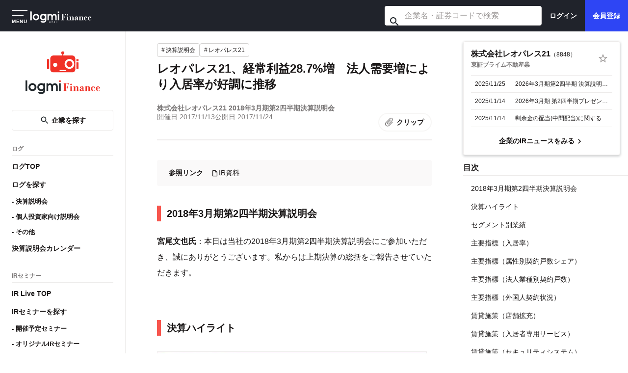

--- FILE ---
content_type: text/html; charset=utf-8
request_url: https://finance.logmi.jp/articles/250533
body_size: 20673
content:
<!DOCTYPE html><html lang="ja"><head><meta charSet="utf-8"/><meta name="viewport" content="width=device-width, initial-scale=1"/><link rel="preload" as="image" href="/next_assets/logo_logmi_business_text_white.svg" fetchPriority="high"/><link rel="preload" as="image" href="/next_assets/logo_verticle.svg" fetchPriority="high"/><link rel="stylesheet" href="https://main.d1php5j88f6ojq.amplifyapp.com/_next/static/css/ea3e97abb94cdcd5.css" data-precedence="next"/><link rel="stylesheet" href="https://main.d1php5j88f6ojq.amplifyapp.com/_next/static/css/d4eecbda0b79bf03.css" data-precedence="next"/><link rel="stylesheet" href="https://main.d1php5j88f6ojq.amplifyapp.com/_next/static/css/5626ef3543d6e0e5.css" data-precedence="next"/><link rel="stylesheet" href="https://main.d1php5j88f6ojq.amplifyapp.com/_next/static/css/09710ddcb22a12e1.css" data-precedence="next"/><link rel="stylesheet" href="https://main.d1php5j88f6ojq.amplifyapp.com/_next/static/css/8f406dcf0fdda051.css" data-precedence="next"/><link rel="stylesheet" href="https://main.d1php5j88f6ojq.amplifyapp.com/_next/static/css/a1d47fd02fb042f0.css" data-precedence="next"/><link rel="stylesheet" href="https://main.d1php5j88f6ojq.amplifyapp.com/_next/static/css/ae290aabfeaa7aa4.css" data-precedence="next"/><link rel="stylesheet" href="https://main.d1php5j88f6ojq.amplifyapp.com/_next/static/css/0c8eb32d48265ff5.css" data-precedence="next"/><link rel="stylesheet" href="https://main.d1php5j88f6ojq.amplifyapp.com/_next/static/css/e47f377ed9148537.css" data-precedence="next"/><link rel="stylesheet" href="https://main.d1php5j88f6ojq.amplifyapp.com/_next/static/css/bbd973038b3b412d.css" data-precedence="next"/><link rel="preload" as="script" fetchPriority="low" href="https://main.d1php5j88f6ojq.amplifyapp.com/_next/static/chunks/webpack-ac9c110c6ba6dd1d.js"/><script src="https://main.d1php5j88f6ojq.amplifyapp.com/_next/static/chunks/789f3e74-21fff72841e28c59.js" async=""></script><script src="https://main.d1php5j88f6ojq.amplifyapp.com/_next/static/chunks/1055-5ce2dbe507127855.js" async=""></script><script src="https://main.d1php5j88f6ojq.amplifyapp.com/_next/static/chunks/main-app-5ae26ab977d56479.js" async=""></script><script src="https://main.d1php5j88f6ojq.amplifyapp.com/_next/static/chunks/4609-5a60cb2c0f23552c.js" async=""></script><script src="https://main.d1php5j88f6ojq.amplifyapp.com/_next/static/chunks/7535-a3280fd02a452eb0.js" async=""></script><script src="https://main.d1php5j88f6ojq.amplifyapp.com/_next/static/chunks/9092-ecb2c095777900d1.js" async=""></script><script src="https://main.d1php5j88f6ojq.amplifyapp.com/_next/static/chunks/5467-b589925cc48e0505.js" async=""></script><script src="https://main.d1php5j88f6ojq.amplifyapp.com/_next/static/chunks/4924-121366513848b9ae.js" async=""></script><script src="https://main.d1php5j88f6ojq.amplifyapp.com/_next/static/chunks/7877-16a49b0ad0fe032b.js" async=""></script><script src="https://main.d1php5j88f6ojq.amplifyapp.com/_next/static/chunks/8411-d4421883d74fd19c.js" async=""></script><script src="https://main.d1php5j88f6ojq.amplifyapp.com/_next/static/chunks/app/layout-e4428cc4d00212b3.js" async=""></script><script src="https://main.d1php5j88f6ojq.amplifyapp.com/_next/static/chunks/8873-fa071303b3add7c2.js" async=""></script><script src="https://main.d1php5j88f6ojq.amplifyapp.com/_next/static/chunks/1569-f172b0171a231f5b.js" async=""></script><script src="https://main.d1php5j88f6ojq.amplifyapp.com/_next/static/chunks/3025-5a4ea0bf8ee7be92.js" async=""></script><script src="https://main.d1php5j88f6ojq.amplifyapp.com/_next/static/chunks/5762-ee3fc7b43f76ca9b.js" async=""></script><script src="https://main.d1php5j88f6ojq.amplifyapp.com/_next/static/chunks/3167-ae9bd7c7a0cd13d6.js" async=""></script><script src="https://main.d1php5j88f6ojq.amplifyapp.com/_next/static/chunks/5639-1ef3c5f1b15b2b5c.js" async=""></script><script src="https://main.d1php5j88f6ojq.amplifyapp.com/_next/static/chunks/2564-55eb6a7a1071a9c2.js" async=""></script><script src="https://main.d1php5j88f6ojq.amplifyapp.com/_next/static/chunks/app/articles/%5Bid%5D/page-d61039f4d2522596.js" async=""></script><script src="https://main.d1php5j88f6ojq.amplifyapp.com/_next/static/chunks/app/error-e7ee63846d84cfbb.js" async=""></script><script src="https://main.d1php5j88f6ojq.amplifyapp.com/_next/static/chunks/app/not-found-7d194a71a153cfdb.js" async=""></script><script src="https://main.d1php5j88f6ojq.amplifyapp.com/_next/static/chunks/app/global-error-4e3dc11b76d55de8.js" async=""></script><link rel="preload" href="https://www.googletagmanager.com/gtag/js?id=G-SH9Q8WPWNP" as="script"/><link rel="preload" href="https://www.googletagmanager.com/gtm.js?id=GTM-53MNTLX" as="script"/><meta name="theme-color" content="#20232b"/><title>レオパレス21、経常利益28.7%増　法人需要増により入居率が好調に推移 - ログミーファイナンス</title><meta name="description" content="2017年11月13日に行われた、株式会社レオパレス21、2018年3月期第2四半期決算説明会の内容を書き起こしでお届けします。"/><meta name="format-detection" content="telephone=no"/><meta name="msapplication-tap-highlight" content="no"/><meta name="google-site-verification" content="WAMWwp7i8oXly-1R9qxbaVLtflXp4zoxAF8oLLnnqj4"/><meta name="apple-mobile-web-app-title" content="ログミーファイナンス"/><link rel="alternate" type="application/rss+xml" href="/feed/public-finance.xml"/><meta property="og:title" content="レオパレス21、経常利益28.7%増　法人需要増により入居率が好調に推移"/><meta property="og:description" content="2017年11月13日に行われた、株式会社レオパレス21、2018年3月期第2四半期決算説明会の内容を書き起こしでお届けします。"/><meta property="og:url" content="https://finance.logmi.jp/articles/250533"/><meta property="og:site_name" content="ログミーファイナンス"/><meta property="og:locale" content="ja_JP"/><meta property="og:image" content="https://img.logmi.jp/wp-content/uploads/2017/11/th_0039.jpg"/><meta property="og:type" content="article"/><meta name="twitter:card" content="summary_large_image"/><meta name="twitter:title" content="レオパレス21、経常利益28.7%増　法人需要増により入居率が好調に推移"/><meta name="twitter:description" content="2017年11月13日に行われた、株式会社レオパレス21、2018年3月期第2四半期決算説明会の内容を書き起こしでお届けします。"/><meta name="twitter:image" content="https://img.logmi.jp/wp-content/uploads/2017/11/th_0039.jpg"/><link rel="icon" href="/favicon.ico" type="image/x-icon" sizes="16x16"/><script src="https://main.d1php5j88f6ojq.amplifyapp.com/_next/static/chunks/polyfills-78c92fac7aa8fdd8.js" noModule=""></script></head><body><header class="Header_header__pLWYI"><div class="Header_pc__zAyOA false" data-testid="header-desktop"><div class="Header_branding__0KVQZ"><button type="button" class="HeaderMenuButton_menu_button__4K8Lq" data-testid="header-menu-button" aria-label="メニューを開く" aria-expanded="false" aria-controls="mega-menu" data-is-open="false"><span class="HeaderMenuButton_menu_indicator__hTGSi"><span class="HeaderMenuButton_menu_bar__eoH4B"></span><span class="HeaderMenuButton_menu_bar__eoH4B HeaderMenuButton_menu_bar_short__hv4h9"></span><span class="HeaderMenuButton_menu_label__7ses5">MENU</span></span></button><a class="Header_logo__95PbF" href="/"><img alt="logmi Finance" loading="lazy" width="136" height="40" decoding="async" data-nimg="1" style="color:transparent" src="/next_assets/logo_logmi_finance_mono_header_white_pc.svg"/></a></div><div class="HeaderRightContainer_desktop__Nplnp"><div class="HeaderRightContainer_search_form___RHuz"><div class="CompanySearchForm_search__s8SG3" data-has-search-button="false" data-testid="company-search-form"><span class="CompanySearchForm_outer__MdP4W"><input type="text" placeholder="企業名・証券コードで検索" class="CompanySearchForm_input__9rM_V" value=""/></span></div></div><div class="HeaderRightContainer_desktop_actions__UOov2"><div class="HeaderRightContainer_desktop_auth_buttons__ou_cM"><a class="HeaderRightContainer_desktop_auth_button__RfAEu HeaderRightContainer_desktop_login__x1r2F" href="/signin">ログイン</a><a class="HeaderRightContainer_desktop_auth_button__RfAEu HeaderRightContainer_desktop_signup__2jpMM" href="/signup">会員登録</a></div></div></div></div><div class="Header_sp__QGjWa false" data-testid="header-mobile"><div class="Header_left_container__GuYKU"><button type="button" class="HeaderMenuButton_menu_button__4K8Lq" data-testid="header-menu-button" aria-label="メニューを開く" aria-expanded="false" aria-controls="mega-menu" data-is-open="false"><span class="HeaderMenuButton_menu_indicator__hTGSi"><span class="HeaderMenuButton_menu_bar__eoH4B"></span><span class="HeaderMenuButton_menu_bar__eoH4B HeaderMenuButton_menu_bar_short__hv4h9"></span><span class="HeaderMenuButton_menu_label__7ses5">MENU</span></span></button><a class="Header_logo__95PbF" href="/"><img alt="logmi Finance" loading="lazy" width="95" height="28" decoding="async" data-nimg="1" style="color:transparent" src="/next_assets/logo_logmi_finance_mono_header_white_sp.svg"/></a></div><div class="HeaderRightContainer_mobile__JC7Oz HeaderRightContainer_mobile_logout__ZRes1"><a href="/companies" class="HeaderRightContainer_mobile_block__oKSRI HeaderRightContainer_mobile_search__yFi8E" aria-label="企業検索"><img alt="" aria-hidden="true" loading="lazy" width="24" height="24" decoding="async" data-nimg="1" style="color:transparent" src="/next_assets/icon_search_white.svg"/></a><a class="HeaderRightContainer_mobile_block__oKSRI HeaderRightContainer_mobile_login_block__fcHT8" href="/signin">ログイン</a><a class="HeaderRightContainer_mobile_block__oKSRI HeaderRightContainer_mobile_signup_block__8bfzt" href="/signup">会員登録</a></div></div></header><div id="mega-menu" class="MegaMenu_mega_menu__frIIp" data-is-open="false" aria-hidden="true" aria-label="グローバルナビゲーション" role="dialog"><div class="MegaMenu_surface__Anhml"><button type="button" class="MegaMenu_close_button__E9ijZ" aria-label="メニューを閉じる"><span class="MegaMenu_close_icon__STlre" aria-hidden="true"><svg width="40" height="40" viewBox="0 0 33 33" fill="none" xmlns="http://www.w3.org/2000/svg"><path d="M0.355469 0.353516L32.3555 32.3535M32.3555 0.353516L0.355469 32.3535" stroke="currentColor" stroke-width="1"></path></svg></span></button><div class="MegaMenu_content__CwZRN"><a href="/" class="MegaMenu_logo_wrapper__9dbN1"><img alt="logmi Finance" loading="lazy" width="190" height="56" decoding="async" data-nimg="1" class="MegaMenu_logo_image__wW4BQ" style="color:transparent" src="/next_assets/logo_logmi_finance_mono_pc.svg"/></a><div class="MegaMenu_columns__yzOnt"><div class="MegaMenu_column__CMNYF undefined"><div class="MegaMenu_section__bOo_e"><a href="/log_top" class="MegaMenu_menu_link__7vY_a"><span>ログ TOP</span></a><div class="MegaMenu_link_group___EBpU MegaMenu_link_group_indicator__imnF9"><a href="/search?tags=%E6%B1%BA%E7%AE%97%E8%AA%AC%E6%98%8E%E4%BC%9A" class="MegaMenu_menu_link__7vY_a"><span class="MegaMenu_link_indicator__pqxxM" aria-hidden="true"></span><span>決算説明会</span></a><a href="/search?tags=%E5%80%8B%E4%BA%BA%E6%8A%95%E8%B3%87%E5%AE%B6%E5%90%91%E3%81%91%E8%AA%AC%E6%98%8E%E4%BC%9A" class="MegaMenu_menu_link__7vY_a"><span class="MegaMenu_link_indicator__pqxxM" aria-hidden="true"></span><span>個人投資家向け説明会</span></a><a href="/search?tags=%E4%B8%8A%E5%A0%B4%E8%A8%98%E8%80%85%E4%BC%9A%E8%A6%8B" class="MegaMenu_menu_link__7vY_a"><span class="MegaMenu_link_indicator__pqxxM" aria-hidden="true"></span><span>IPO（新規上場）</span></a><a href="/search?tags=%E3%81%9D%E3%81%AE%E4%BB%96IR%E3%82%A4%E3%83%99%E3%83%B3%E3%83%88" class="MegaMenu_menu_link__7vY_a"><span class="MegaMenu_link_indicator__pqxxM" aria-hidden="true"></span><span>その他IRイベント</span></a></div></div><div class="MegaMenu_section__bOo_e"><a href="/search?tags=%E6%8A%95%E8%B3%87%E3%83%8E%E3%82%A6%E3%83%8F%E3%82%A6%EF%BC%8F%E3%83%9E%E3%83%8D%E3%83%BC%E3%83%AA%E3%83%86%E3%83%A9%E3%82%B7%E3%83%BC%2C%E3%82%AA%E3%83%AA%E3%82%B8%E3%83%8A%E3%83%AB%E3%82%B3%E3%83%B3%E3%83%86%E3%83%B3%E3%83%84" class="MegaMenu_menu_link__7vY_a"><span>投資を学ぶ</span></a></div><div class="MegaMenu_section__bOo_e"><a href="/log_calendars" class="MegaMenu_menu_link__7vY_a"><span>決算説明会カレンダー</span></a></div></div><div class="MegaMenu_column__CMNYF undefined"><div class="MegaMenu_section__bOo_e"><a href="/ir_live" class="MegaMenu_menu_link__7vY_a"><span>IR Live TOP</span></a><div class="MegaMenu_link_group___EBpU MegaMenu_link_group_indicator__imnF9"><a href="/ir_live/search?statuses%5B0%5D=onair&amp;statuses%5B1%5D=scheduled" class="MegaMenu_menu_link__7vY_a"><span class="MegaMenu_link_indicator__pqxxM" aria-hidden="true"></span><span>開催予定セミナー</span></a><a href="/ir_live/search?statuses%5B0%5D=onair&amp;statuses%5B1%5D=scheduled&amp;types%5B0%5D=original" class="MegaMenu_menu_link__7vY_a"><span class="MegaMenu_link_indicator__pqxxM" aria-hidden="true"></span><span>オリジナルセミナー</span></a><a href="/ir_live/search?statuses%5B0%5D=archived" class="MegaMenu_menu_link__7vY_a"><span class="MegaMenu_link_indicator__pqxxM" aria-hidden="true"></span><span>アーカイブ</span></a></div></div></div></div><div class="MegaMenu_footer_links__2lJOS"><a href="https://logmi.co.jp/service/finance/" class="MegaMenu_menu_link__7vY_a" target="_blank" rel="noreferrer"><span>法人の方はこちら</span></a><a href="/terms" class="MegaMenu_menu_link__7vY_a"><span>利用規約</span></a><a href="/privacy_policy" class="MegaMenu_menu_link__7vY_a"><span>プライバシーポリシー</span></a><a href="https://logmi.co.jp/contact/" class="MegaMenu_menu_link__7vY_a" target="_blank" rel="noreferrer"><span>お問い合わせ</span></a><a href="https://logmi.co.jp/recruit/" class="MegaMenu_menu_link__7vY_a" target="_blank" rel="noreferrer"><span>採用情報</span></a><a href="https://logmi.co.jp/" class="MegaMenu_menu_link__7vY_a" target="_blank" rel="noreferrer"><span>運営会社</span></a></div></div></div></div><div class="main-container"><div class="articles_page_container__AIaj0"><main class="articles_main__VDKt9"><div class="SideNav_nav_wrapper__wS1Fi nav__wrapper" data-is-show="false"><nav class="SideNav_nav__kp1FB"><div class="SideNav_inner__6lX81"><a href="/" class="SideNav_logo__lOdJC"><img alt="logmi finance" fetchPriority="high" width="208" height="88" decoding="async" data-nimg="1" style="color:transparent" src="/next_assets/logo_verticle.svg"/></a><div class="SideNav_nav_button__Bdbym"><a class="Button_button__znY7u" data-variant="outlined" data-color="secondary" data-size="default" data-fixed-width="false" data-round="false" href="/companies"><img alt="" loading="lazy" width="20" height="20" decoding="async" data-nimg="1" class="SideNav_nav_button_icon__v8uQs" style="color:transparent" src="/next_assets/icon_search.svg"/>企業を探す</a></div><p class="SideNav_nav_title__edIGA">ログ</p><ul class="SideNav_nav_list__v4DiQ"><li><a href="/log_top" class="SideNav_nav_list_item__YpgqU">ログTOP</a></li><li><a href="/search" class="SideNav_nav_list_item__YpgqU">ログを探す</a><ul class="SideNav_nav_list_child__GoazN"><li><a href="/search?tags=決算説明会" class="SideNav_nav_list_item__YpgqU">決算説明会</a></li><li><a href="/search?tags=個人投資家向け説明会" class="SideNav_nav_list_item__YpgqU">個人投資家向け説明会</a></li><li><a href="/search?tags=株主総会%2Cその他" class="SideNav_nav_list_item__YpgqU">その他</a></li></ul></li><li><a href="/log_calendars" class="SideNav_nav_list_item__YpgqU">決算説明会カレンダー</a></li></ul><p class="SideNav_nav_title__edIGA">IRセミナー</p><ul class="SideNav_nav_list__v4DiQ"><li><a href="/ir_live" class="SideNav_nav_list_item__YpgqU">IR Live TOP</a></li><li><a href="/ir_live/search" class="SideNav_nav_list_item__YpgqU">IRセミナーを探す</a><ul class="SideNav_nav_list_child__GoazN"><li><a href="/ir_live/search?statuses%5B0%5D=onair&amp;statuses%5B1%5D=scheduled" class="SideNav_nav_list_item__YpgqU">開催予定セミナー</a></li><li><a href="/ir_live/search?statuses%5B0%5D=onair&amp;statuses%5B1%5D=scheduled&amp;types%5B0%5D=original" class="SideNav_nav_list_item__YpgqU">オリジナルIRセミナー</a></li><li><a href="/ir_live/search?statuses%5B0%5D=archived" class="SideNav_nav_list_item__YpgqU">アーカイブ</a></li></ul></li></ul></div></nav><div class="SideNav_backdrop__zh3yu"></div></div><div class="articles_main_container__yjdFP"><div class="articles_main_content_wrapper__vTkMn"><div class="articles_main_content__Bp4aq" data-show-float-menu="true"><div class="floatMenu_float_menu__eh8dS" data-visible="false"><div class="TableOfContentsSP_container__T07HU"><div><button class="TableOfContentsSP_headerButton__Fmi9Z" aria-expanded="false" aria-controls="table-of-contents-list"><div><span class="TableOfContentsSP_index__BN3Y2"><span class="TableOfContentsSP_indexNumber__a3G5S">0</span> /<!-- -->22</span><span class="TableOfContentsSP_headerTitle__M9K9G">2018年3月期第2四半期決算説明会</span></div><span class="TableOfContentsSP_chevron__zy45m TableOfContentsSP_close__SAqWb"><img alt="arrow" loading="lazy" width="20" height="20" decoding="async" data-nimg="1" style="color:transparent" src="/next_assets/icon_arrow_gray.svg"/></span></button></div><div class="TableOfContentsSP_contentInner__rcBSL TableOfContentsSP_close__SAqWb"></div><div id="table-of-contents-list" role="region" aria-label="目次"><ul class="TableOfContentsSP_list__xFhVS TableOfContentsSP_close__SAqWb" role="list"><li class="TableOfContentsSP_item__b0TRr"><a class="TableOfContentsSP_link__quCSd " href="#s1"><span class="TableOfContentsSP_index__BN3Y2">1</span><span>2018年3月期第2四半期決算説明会</span></a></li><li class="TableOfContentsSP_item__b0TRr"><a class="TableOfContentsSP_link__quCSd " href="#s2"><span class="TableOfContentsSP_index__BN3Y2">2</span><span>決算ハイライト</span></a></li><li class="TableOfContentsSP_item__b0TRr"><a class="TableOfContentsSP_link__quCSd " href="#s3"><span class="TableOfContentsSP_index__BN3Y2">3</span><span>セグメント別業績</span></a></li><li class="TableOfContentsSP_item__b0TRr"><a class="TableOfContentsSP_link__quCSd " href="#s4"><span class="TableOfContentsSP_index__BN3Y2">4</span><span>主要指標（入居率）</span></a></li><li class="TableOfContentsSP_item__b0TRr"><a class="TableOfContentsSP_link__quCSd " href="#s5"><span class="TableOfContentsSP_index__BN3Y2">5</span><span>主要指標（属性別契約戸数シェア）</span></a></li><li class="TableOfContentsSP_item__b0TRr"><a class="TableOfContentsSP_link__quCSd " href="#s6"><span class="TableOfContentsSP_index__BN3Y2">6</span><span>主要指標（法人業種別契約戸数）</span></a></li><li class="TableOfContentsSP_item__b0TRr"><a class="TableOfContentsSP_link__quCSd " href="#s7"><span class="TableOfContentsSP_index__BN3Y2">7</span><span>主要指標（外国人契約状況）</span></a></li><li class="TableOfContentsSP_item__b0TRr"><a class="TableOfContentsSP_link__quCSd " href="#s8"><span class="TableOfContentsSP_index__BN3Y2">8</span><span>賃貸施策（店舗拡充）</span></a></li><li class="TableOfContentsSP_item__b0TRr"><a class="TableOfContentsSP_link__quCSd " href="#s9"><span class="TableOfContentsSP_index__BN3Y2">9</span><span>賃貸施策（入居者専用サービス）</span></a></li><li class="TableOfContentsSP_item__b0TRr"><a class="TableOfContentsSP_link__quCSd " href="#s10"><span class="TableOfContentsSP_index__BN3Y2">10</span><span>賃貸施策（セキュリティシステム）</span></a></li><li class="TableOfContentsSP_item__b0TRr"><a class="TableOfContentsSP_link__quCSd " href="#s11"><span class="TableOfContentsSP_index__BN3Y2">11</span><span>賃貸施策（IoT化）</span></a></li><li class="TableOfContentsSP_item__b0TRr"><a class="TableOfContentsSP_link__quCSd " href="#s12"><span class="TableOfContentsSP_index__BN3Y2">12</span><span>主要指標（契約・売上）</span></a></li><li class="TableOfContentsSP_item__b0TRr"><a class="TableOfContentsSP_link__quCSd " href="#s13"><span class="TableOfContentsSP_index__BN3Y2">13</span><span>主要指標（エリア別建築請負支店数、竣工売上）</span></a></li><li class="TableOfContentsSP_item__b0TRr"><a class="TableOfContentsSP_link__quCSd " href="#s14"><span class="TableOfContentsSP_index__BN3Y2">14</span><span>開発施策（社会福祉施設）</span></a></li><li class="TableOfContentsSP_item__b0TRr"><a class="TableOfContentsSP_link__quCSd " href="#s15"><span class="TableOfContentsSP_index__BN3Y2">15</span><span>関連事業（シルバー事業）</span></a></li><li class="TableOfContentsSP_item__b0TRr"><a class="TableOfContentsSP_link__quCSd " href="#s16"><span class="TableOfContentsSP_index__BN3Y2">16</span><span>国際事業（賃貸事業の海外展開）</span></a></li><li class="TableOfContentsSP_item__b0TRr"><a class="TableOfContentsSP_link__quCSd " href="#s17"><span class="TableOfContentsSP_index__BN3Y2">17</span><span>国際事業（サービスアパートメント・オフィス）</span></a></li><li class="TableOfContentsSP_item__b0TRr"><a class="TableOfContentsSP_link__quCSd " href="#s18"><span class="TableOfContentsSP_index__BN3Y2">18</span><span>経営指標</span></a></li><li class="TableOfContentsSP_item__b0TRr"><a class="TableOfContentsSP_link__quCSd " href="#s19"><span class="TableOfContentsSP_index__BN3Y2">19</span><span>株主還元</span></a></li><li class="TableOfContentsSP_item__b0TRr"><a class="TableOfContentsSP_link__quCSd " href="#s20"><span class="TableOfContentsSP_index__BN3Y2">20</span><span>財務（バランスシート）</span></a></li><li class="TableOfContentsSP_item__b0TRr"><a class="TableOfContentsSP_link__quCSd " href="#s21"><span class="TableOfContentsSP_index__BN3Y2">21</span><span>財務（キャッシュフロー）</span></a></li><li class="TableOfContentsSP_item__b0TRr"><a class="TableOfContentsSP_link__quCSd " href="#s22"><span class="TableOfContentsSP_index__BN3Y2">22</span><span>財務（株主構成）</span></a></li></ul></div></div></div><div class="articles_main_content_container__Cdi2l"><div class="articles_article_body_container__F_PFS"><div class="articles_article_info_container__g5N8V"><div class="articles_tags__1vZ_v"><a class="Tag_tag__2q6OS" data-color="default" data-clickable="true" href="https://finance.logmi.jp/search?tags=%E6%B1%BA%E7%AE%97%E8%AA%AC%E6%98%8E%E4%BC%9A"><span>#</span><span class="Tag_name__mI56Z">決算説明会</span></a><a class="Tag_tag__2q6OS" data-color="default" data-clickable="true" href="https://finance.logmi.jp/search?tags=%E3%83%AC%E3%82%AA%E3%83%91%E3%83%AC%E3%82%B921"><span>#</span><span class="Tag_name__mI56Z">レオパレス21</span></a></div><h1 class="articles_title__NzIy0">レオパレス21、経常利益28.7%増　法人需要増により入居率が好調に推移</h1><div class="articles_footer__H6UlN"><p class="articles_log_name__h5i6X">株式会社レオパレス21 2018年3月期第2四半期決算説明会</p><div class="articles_dates_container__XzQ_C"><div class="articles_dates__JU5Xx"><time dateTime="2017-11-13">開催日 <!-- -->2017/11/13</time><time dateTime="2017-11-24">公開日 <!-- -->2017/11/24</time></div><button type="button" class="IconButton_iconTextButton__AAGoH IconButton_secondary__LR5Rz clipbutton_clip_button__F0C1g"><span class="IconButton_icon__aXugh"><img alt="clip" loading="lazy" width="22" height="22" decoding="async" data-nimg="1" style="color:transparent" src="/next_assets/icon_clip_gray.svg"/></span><span class="IconButton_text__6jvJG">クリップ</span></button></div></div></div><div class="articles_company_card_sp_container__Qjnat"><div class="CompanyCard_companyCard__RUN1b"><div class="CompanyCard_companyCard_container__2yG7b"><div class="CompanyCard_companyCard__companyInfo__u7ENE"><a class="CompanyCard_companyCard__companyInfo_name__cayxi" href="/companies/275?active_tab=disclosure" data-gtm-id="gtm-article-companyCard-link">株式会社レオパレス21</a><span class="CompanyCard_companyCard__companyInfo_stockCode__QcIa8">（<!-- -->8848<!-- -->）</span><div class="CompanyCard_companyCard__companyInfo_market_container__bNqtS"><p class="CompanyCard_companyCard__companyInfo_market__B6Kw_">東証プライム</p><p class="CompanyCard_companyCard__companyInfo_industry__IaXh7">不動産業</p></div></div><button type="button" class="IconButton_iconTextButton__AAGoH IconButton_primary___9zeZ"><span class="IconButton_icon__aXugh"><img alt="star" loading="lazy" width="22" height="22" decoding="async" data-nimg="1" style="color:transparent" src="/next_assets/icon_star_outline_red.svg"/></span><span class="IconButton_text__6jvJG">フォロー</span></button></div></div></div><div class="referenceContent_reference_container___q_gR"><div class="referenceContent_reference_title_container__jL966"><div class="referenceContent_reference_title__cHsVx">参照リンク</div></div><div class="referenceContent_reference_content__lKlPh"><div class="referenceContent_reference_content_item__vplLL"><img alt="資料" loading="lazy" width="16" height="16" decoding="async" data-nimg="1" style="color:transparent" src="/next_assets/icon_material.svg"/><a class="referenceContent_reference_content_item_title__MLvqK" href="http://www.leopalace21.co.jp/ir/library/pdf/2018/2Q/daini_ppt.pdf
" target="_blank" rel="noopener noreferrer">IR資料</a></div></div></div><div data-article-content="true"><div class="articles_article_body__YcIvp" id="article_body"><section id="s1" class="articles_section__J07y7" data-article-section-index="0"><h2>2018年3月期第2四半期決算説明会</h2>
<p><strong>宮尾文也氏</strong>：本日は当社の2018年3月期第2四半期決算説明会にご参加いただき、誠にありがとうございます。私からは上期決算の総括をご報告させていただきます。</p></section><section id="s2" class="articles_section__J07y7" data-article-section-index="1"><h2>決算ハイライト</h2>
<img src="https://i0.wp.com/img.logmi.jp/wp-content/uploads/2017/11/th_839.jpg" alt="th_8" width="550" height="388" class="alignright size-full wp-image-250538" loading="lazy"/>
<p>資料8ページをご覧ください。先に修正の発表をしたとおり、計画を上回る利益の計上となりました。</p>
<p>売上高は2,587億4,000万円、前期比プラス1.3パーセント、計画費プラス0.2パーセントとなりました。売上総利益は494億2,400万円、前期比プラス8.3パーセント、計画費プラス8.6パーセントとなりました。</p>
<p>販管費は計画の範囲内でとどめましたので、営業利益は139億円、前期比プラス23.3パーセント、計画費プラス44.2パーセントとなりました。経常利益は138億円、前期比プラス28.7パーセント、計画費プラス45.5パーセントとなりました。</p>
<p>期中、保有不動産の売却による減損損失が発生しましたが、税効果でカバーした関係で、当期純利益は94億円、前期比マイナス2パーセントながら、計画費プラス26.5パーセントで終えることができました。</p></section><section id="s3" class="articles_section__J07y7" data-article-section-index="2"><h2>セグメント別業績</h2>
<img src="https://i0.wp.com/img.logmi.jp/wp-content/uploads/2017/11/th_1133.jpg" alt="th_11" width="550" height="388" class="alignright size-full wp-image-250542" loading="lazy"/>
<p>続いて、セグメント別業績です。</p>
<p>賃貸事業は旺盛な法人需要により入居率が好調に推移し、売上高は前年比プラス72億8,000万円、計画費プラス5億3,900万円の増収となりました。</p>
<p>営業利益は、前年比プラス35億4,600万円、計画費プラス27億5,800万円となりました。賃貸事業の売上高2,174億円は、全体の売上の84パーセントを占める構成となっています。</p>
<p>開発事業は、前期比減収減益となっていますが、工程・引渡の前倒しにより、売上高に関しては計画費プラス7億円、利益率向上により、営業利益に関しても計画費プラス11億円となりました。</p>
<p>売上総利益率は30.1パーセントと、分離発注あるいは部材の工業化等により、半期で採算性の向上を果たすことができました。</p>
<p>シルバー事業とホテルリゾート・その他事業に関しては、まだ赤字ではあるものの計画どおりの収益状況となりました。ホテルリゾート・その他事業は、昨年国内外のホテルの売却もあり、前期比べで減収となっています。</p></section><section id="s4" class="articles_section__J07y7" data-article-section-index="3"><h2>主要指標（入居率）</h2>
<img src="https://i0.wp.com/img.logmi.jp/wp-content/uploads/2017/11/th_1528.jpg" alt="th_15" width="550" height="388" class="alignright size-full wp-image-250546" loading="lazy"/>
<p>賃貸事業の主要指標である入居率の説明をさせていただきます。</p>
<p>2018年3月期の通期平均入居率は前年比プラス1.0ポイントの89.5パーセントを目標としておりますが、法人需要の増加を背景に、上期の平均入居率に関しては90.2パーセントと、前年比1.84ポイントの達成となりました。</p>
<p>引き続き人手不足に基づく採用増加による法人需要を確実に取り込むとともに、増加を続ける海外留学生等の入居促進や、各種の差別化施策の推進により、さらに個人入居の強化も図ってまいりたいと考えています。</p></section><section id="s5" class="articles_section__J07y7" data-article-section-index="4"><h2>主要指標（属性別契約戸数シェア）</h2>
<img src="https://i0.wp.com/img.logmi.jp/wp-content/uploads/2017/11/th_1727.jpg" alt="th_17" width="550" height="388" class="alignright size-full wp-image-250548" loading="lazy"/>
<p>属性別契約戸数シェアをご覧ください。法人の利用戸数に関しては、9月末のシェアが56.5パーセントと、引き続き高い水準を示しています。</p></section><section id="s6" class="articles_section__J07y7" data-article-section-index="5"><h2>主要指標（法人業種別契約戸数）</h2>
<img src="https://i0.wp.com/img.logmi.jp/wp-content/uploads/2017/11/th_1827.jpg" alt="th_18" width="550" height="388" class="alignright size-full wp-image-250549" loading="lazy"/>
<p>続いて、法人業種別契約戸数です。（2017年）9月末時点の法人契約数は29万1,085戸、前年比プラス6.4パーセント、1万7,569戸の増加となりました。</p>
<p>ご覧のとおり、各業種がまんべんなく伸びていますが、とくに建設業がプラス11.1パーセント、派遣・業務請負がプラス18.5パーセントと、引き続き堅調な伸びを示しています。</p></section><section id="s7" class="articles_section__J07y7" data-article-section-index="6"><h2>主要指標（外国人契約状況）</h2>
<img src="https://i0.wp.com/img.logmi.jp/wp-content/uploads/2017/11/th_1930.jpg" alt="th_19" width="550" height="388" class="alignright size-full wp-image-250550" loading="lazy"/>
<p>こちらは個人契約における外国籍入居者の国籍別の推移をグラフで示したものです。グラフに記載のとおり、個人の契約者数は1万6,548戸、前年同期比プラス14.6パーセントとなりました。個人契約の外国籍の属性としては、引き続き留学生が約6割となりました。</p>
<p>また、昨年から法人入居者の国籍の情報入手も行っており、まだ判明率が100パーセントまでいたっておりませが、法人契約における外国籍の入居者は約1万5,000戸を超えると推定されています。従って、個人とあわせた外国籍の方のご利用は3万戸を超える状況で、全利用戸数の約6パーセントを占める状況です。</p>
<p>こうした賃貸事業のターゲットである法人の入居ならびに外国籍の入居に関しては、計画どおりの推移を示しているかと思います。</p></section><section id="s8" class="articles_section__J07y7" data-article-section-index="7"><h2>賃貸施策（店舗拡充）</h2>
<img src="https://i0.wp.com/img.logmi.jp/wp-content/uploads/2017/11/th_2029.jpg" alt="th_20" width="550" height="388" class="alignright size-full wp-image-250551" loading="lazy"/>
<p>ここからは、個人・一般入居者に対する賃貸施策です。</p></section><section id="s9" class="articles_section__J07y7" data-article-section-index="8"><h2>賃貸施策（入居者専用サービス）</h2>
<img src="https://i0.wp.com/img.logmi.jp/wp-content/uploads/2017/11/th_2222.jpg" alt="th_22" width="550" height="388" class="alignright size-full wp-image-250553" loading="lazy"/>
<p>新たな展開のご報告となりますが、入居者専用サービスに新たな自社ブランドのクレジットカードの導入を行っています。</p></section><section id="s10" class="articles_section__J07y7" data-article-section-index="9"><h2>賃貸施策（セキュリティシステム）</h2>
<img src="https://i0.wp.com/img.logmi.jp/wp-content/uploads/2017/11/th_2319.jpg" alt="th_23" width="550" height="388" class="alignright size-full wp-image-250554" loading="lazy"/>
<p>また、セキュリティシステムの設置率が50パーセントを超えたほか、防犯カメラの設置率も約3分の1になり、近隣住民も利用可能なオープン型宅配ロッカーも14個の設置となっています。</p></section><section id="s11" class="articles_section__J07y7" data-article-section-index="10"><h2>賃貸施策（IoT化）</h2>
<img src="https://i0.wp.com/img.logmi.jp/wp-content/uploads/2017/11/th_2417.jpg" alt="th_24" width="550" height="388" class="alignright size-full wp-image-250555" loading="lazy"/>
<p>また、IoT化は当社が今注力している施策の1つですけれども、スマートフォンでの家電操作が可能な「Leo Remocon」の導入、スマートロックの採用、賃貸マンションでの顔認証の実現という施策を打っています。</p>
<p>先週リリースを行いましたけれども、来年からはAIスピーカーを搭載したスマートステーションの導入も図ってまいります。</p>
<p>当社はこれまで、さまざまな業界初のサービスを導入してまいりましたが、今後も入居者のニーズを的確につかみながら、一歩先を行く展開を進めてまいります。</p></section><section id="s12" class="articles_section__J07y7" data-article-section-index="11"><h2>主要指標（契約・売上）</h2>
<img src="https://i0.wp.com/img.logmi.jp/wp-content/uploads/2017/11/th_2911.jpg" alt="th_29" width="550" height="388" class="alignright size-full wp-image-250560" loading="lazy"/>
<p>続いて、開発事業のご説明に入ります。</p>
<p>上期の請負受注に関しては、前期比マイナス14.5パーセントの378億円となりました。また、9月末の請負の受注残は680億円となりました。</p>
<p>私どもは競合が激しい大都市での受注活動に限定しているということに加えて、昨今では空き家問題、賃貸住宅の供給過剰、アパートローンの過剰感といった、我々から見ると若干アゲインストな報道が続いているかと思います。</p>
<p>このような中で、受注環境はなかなか厳しく、私どもが思い描くようなレベルまでまだいたっていないというところは事実です。ただ一方で、当社は決して規模だけを追う方針はとっておりません。</p>
<p>ここ数年の完成した竣工のアパートの供給戸数というのは、およそ8,000戸強ですけれども、私どもは人口、世帯数、とくにこの人口の転入転出をよく見極めながら、エリアを限定した営業活動を行なっています。</p></section><section id="s13" class="articles_section__J07y7" data-article-section-index="12"><h2>主要指標（エリア別建築請負支店数、竣工売上）</h2>
<img src="https://i0.wp.com/img.logmi.jp/wp-content/uploads/2017/11/th_3010.jpg" alt="th_30" width="550" height="388" class="alignright size-full wp-image-250561" loading="lazy"/>
<p>私どもの一括借上アパート完工棟数は、首都圏でシェアが58.6パーセント。三大都市圏で78.2パーセントとなりました。またここに仙台、広島、福岡といった大都市圏を加えると、全体の95パーセントを占める状況です。</p></section><section id="s14" class="articles_section__J07y7" data-article-section-index="13"><h2>開発施策（社会福祉施設）</h2>
<img src="https://i0.wp.com/img.logmi.jp/wp-content/uploads/2017/11/th_3311.jpg" alt="th_33" width="550" height="388" class="alignright size-full wp-image-250565" loading="lazy"/>
<p>また、私どもはアパートにとどまらず、提案の多角化あるいは受注のバリエーションと拡大を行なっています。高齢者施設や保育施設といった社会福祉施設、商業施設、複合施設において、子会社を含めた注文住宅および中層賃貸マンションの開発等を本格化しているところです。</p>
<p>このようなアパート以外の建築はこれからですけれども、このようなところにまだ活路を見いだせると考えています。</p></section><section id="s15" class="articles_section__J07y7" data-article-section-index="14"><h2>関連事業（シルバー事業）</h2>
<img src="https://i0.wp.com/img.logmi.jp/wp-content/uploads/2017/11/th_393.jpg" alt="th_39" width="550" height="388" class="alignright size-full wp-image-250571" loading="lazy"/>
<p>続いて、関連事業のご説明に入ります。まず国内の戦略成長事業であるシルバー事業です。11月1日時点で現在運営している施設は82施設となりました。</p>
<p>新規施設の開設は、デイサービスおよびショートステイといった通所介護系ですので、1年ほどの創業赤字が必要となりますが、施設増加による全体最適化、利用者の増加、社員の人員配置の適正化といったところで、計画どおりの収益改善の道を歩んでいます。</p>
<p>この中期経営計画では、86施設をターゲットに掲げておりますので、今期は施設の開設から収益改善により注力しているところです。</p></section><section id="s16" class="articles_section__J07y7" data-article-section-index="15"><h2>国際事業（賃貸事業の海外展開）</h2>
<img src="https://i0.wp.com/img.logmi.jp/wp-content/uploads/2017/11/th_4210.jpg" alt="th_42" width="550" height="388" class="alignright size-full wp-image-250575" loading="lazy"/>
<p>続いて、国際事業です。当社では国際事業を成長事業の1つとして位置付け、とくにASEANでの管理物件の拡大といったものを図っていく方針です。</p></section><section id="s17" class="articles_section__J07y7" data-article-section-index="16"><h2>国際事業（サービスアパートメント・オフィス）</h2>
<img src="https://i0.wp.com/img.logmi.jp/wp-content/uploads/2017/11/th_4310.jpg" alt="th_43" width="550" height="388" class="alignright size-full wp-image-250576" loading="lazy"/>
<p>とくにニーズが高い自社運営のサービスアパートメントについては、タイのシラチャー郡およびハノイ市の2物件に加えて、12月にはカンボジアのプノンペン特別市に新規施設の開業を予定しています。</p></section><section id="s18" class="articles_section__J07y7" data-article-section-index="17"><h2>経営指標</h2>
<img src="https://i0.wp.com/img.logmi.jp/wp-content/uploads/2017/11/th_463.jpg" alt="th_46" width="550" height="388" class="alignright size-full wp-image-250579" loading="lazy"/>
<p>続いて、財務関係のご報告に移らせていただきます。</p>
<p>当社はいろいろな経営指標を掲げていますけれども、とくにROICを経営指標に取り入れた関係で、保有資産の見直しによる資産と資本の効率経営を進めています。10月末を持ちまして、416棟の保有アパートの売却を完了したところです。</p></section><section id="s19" class="articles_section__J07y7" data-article-section-index="18"><h2>株主還元</h2>
<p>47</p>
<p>株主還元に関しては、中間配当10円の実施、それから期末の配当予想12円を加えて、通期22円の配当を予定しています。</p>
<p>したがって、配当性向は40.1パーセントとなりますが、自社株買い80億円を合算すると、総還元性向は96.4パーセントとなります。引き続き、株主還元の拡大強化にも図ってまいりたいと思っています。</p></section><section id="s20" class="articles_section__J07y7" data-article-section-index="19"><h2>財務（バランスシート）</h2>
<img src="https://i0.wp.com/img.logmi.jp/wp-content/uploads/2017/11/th_593.jpg" alt="th_59" width="550" height="388" class="alignright size-full wp-image-250591" loading="lazy"/>
<p>財務関係で、バランスシートについてご報告いたします。</p>
<p>9月末の総資産は3,249億円、前期末と比較して128億円の減少となりました。主として販売用不動産が35億円。繰延税金資産が長短合わせて37億円増加した一方、現預金が85億円減少、有形固定資産が89億円減少という内容となりました。</p>
<p>一方、負債勘定は101億円の減少となりました。主として社債借入金の減少、リース債務の減少、工事未払金が37億円、前受金の減少45億円などが主たるものです。</p>
<p>一方、純利益は中間期で94億円を計上しましたが、配当の支払いが31億円、自社株買いが80億円あり、逆に27億円の減少となりました。</p>
<p>したがって、自己資本比率に関しては、負債の減少のほうが大きいので、前年末比で1ポイントプラスの48パーセントとなりました。</p></section><section id="s21" class="articles_section__J07y7" data-article-section-index="20"><h2>財務（キャッシュフロー）</h2>
<img src="https://i0.wp.com/img.logmi.jp/wp-content/uploads/2017/11/th_6112.jpg" alt="th_61" width="550" height="388" class="alignright size-full wp-image-250593" loading="lazy"/>
<p>続いて、キャッシュフローの状況です。</p>
<p>営業活動によるキャッシュフローは上期80億円、前期比プラス38億円となりました。主として税金等調整前当期純利益63億円。それから減価償却、のれんの償却、減損損失などが加算になります。一方で、前受金の減少、仕入債務の減少、法人税等の支払などが支出の主な内容です。</p>
<p>投資活動によるキャッシュフローは1億円のプラスという途中経過になっています。ご覧のとおり、固定資産の売却による収入が46億円。そして逆に固定資産の取得による支出が36億円というのが主な内容です。</p>
<p>財務活動によるキャッシュフローは、社債、借入金返済、リース債務の返済で合計48億円。これに配当支払が31億円と、自社株の取得で80億円が加わり、160億円のマイナスとなりました。</p></section><section id="s22" class="articles_section__J07y7" data-article-section-index="21"><h2>財務（株主構成）</h2>
<img src="https://i0.wp.com/img.logmi.jp/wp-content/uploads/2017/11/th_6210.jpg" alt="th_62" width="550" height="388" class="alignright size-full wp-image-250609" loading="lazy"/>
<p>財務関係というわけではありませんが、株主構成のご報告をさせていただきます。</p>
<p>9月末の株主構成ですけれども、外国法人等が3月末と比較して、プラス5.4ポイントの55.1パーセントとなりました。</p>
<p>また信託銀行勘定となっている国内の機関投資家を含めた全体の機関投資家は75.3パーセントと、引き続き高いシェアとなっています。</p>
<p>以上で上期の決算報告を終了させていただきます。今期は5月に発表した中期経営計画の初年度ですので、下期も引き続き事業活動に邁進して、初期の目標はクリアしてまいりたいと思いますので、引き続きご注目をいただければと思います。</p>
<p>ご静聴誠にありがとうございました。</p></section></div></div><div class="articles_share_buttons__hPGCL"><button type="button" class="IconButton_iconTextButton__AAGoH IconButton_secondary__LR5Rz clipbutton_clip_button__F0C1g"><span class="IconButton_icon__aXugh"><img alt="clip" loading="lazy" width="22" height="22" decoding="async" data-nimg="1" style="color:transparent" src="/next_assets/icon_clip_gray.svg"/></span><span class="IconButton_text__6jvJG">クリップ</span></button><div class="articles_sns_buttons__B3Izx"><a href="https://www.facebook.com/dialog/feed?app_id=511023588960035&amp;display=popup&amp;link=https%3A%2F%2Ffinance.logmi.jp%2Farticles%2F250533" target="_blank" rel="noopener noreferrer"><img alt="facebook" loading="lazy" width="20" height="20" decoding="async" data-nimg="1" class="SnsButton_sns_button__RKLw2" style="color:transparent" src="/next_assets/icon_facebook.svg"/></a><a href="https://twitter.com/intent/tweet?url=https%3A%2F%2Ffinance.logmi.jp%2Farticles%2F250533&amp;text=%E3%83%AC%E3%82%AA%E3%83%91%E3%83%AC%E3%82%B921%E3%80%81%E7%B5%8C%E5%B8%B8%E5%88%A9%E7%9B%8A28.7%25%E5%A2%97%E3%80%80%E6%B3%95%E4%BA%BA%E9%9C%80%E8%A6%81%E5%A2%97%E3%81%AB%E3%82%88%E3%82%8A%E5%85%A5%E5%B1%85%E7%8E%87%E3%81%8C%E5%A5%BD%E8%AA%BF%E3%81%AB%E6%8E%A8%E7%A7%BB&amp;via=logmi_finance" target="_blank" rel="noopener noreferrer"><img alt="x" loading="lazy" width="20" height="20" decoding="async" data-nimg="1" class="SnsButton_sns_button__RKLw2" style="color:transparent" src="/next_assets/icon_x.svg"/></a><a href="https://b.hatena.ne.jp/entry?url=https%3A%2F%2Ffinance.logmi.jp%2Farticles%2F250533" target="_blank" rel="noopener noreferrer"><img alt="hatenaBookmark" loading="lazy" width="20" height="20" decoding="async" data-nimg="1" class="SnsButton_sns_button__RKLw2" style="color:transparent" src="/next_assets/icon_hatena_bookmark.svg"/></a></div></div><div class="PreviousLogSection_previous_log_section__7O27q"><p class="PreviousLogSection_previous_log_title__SF_Sm">前回の決算ログ</p><div class="PreviousLogSection_previous_log_card__Sq33T"><a class="ArticleCard_articleCard__jenxF " data-gtm-id="gtm-article-previousLog-link" href="/articles/212704"><div class="ArticleCard_content__jXDgd"><div class="ArticleCard_dateInfo__Oy_QY"><span>開催日 <!-- -->2017/05/18</span><span>公開日 <!-- -->2017/06/16</span></div><p class="ArticleCard_articleTitle__oC_z3">レオパレス21、賃貸好調で増収増益　管理戸数増加・入居率改善が功を奏す</p><div class="ArticleCard_contentFooter__ldXRJ"><span class="ArticleCard_logName__vmY_e">株式会社レオパレス21 2017年3月期決算説明会</span><button type="button" class="IconButton_iconTextButton__AAGoH IconButton_secondary__LR5Rz IconButton_iconOnly__rRXmf ArticleCard_clipButton__AmdNW"><span class="IconButton_icon__aXugh"><img alt="クリップする" loading="lazy" width="22" height="22" decoding="async" data-nimg="1" style="color:transparent" src="/next_assets/icon_clip_gray.svg"/></span></button></div></div></a></div><div class="PreviousLogSection_previous_log_link__RQzAF"><a class="TextLink_text_link__zZAWR" data-color="primary" data-gtm-id="gtm-article-previousLog-company-link" href="/companies/275">この企業のログ一覧をみる</a></div></div></div></div></div><aside class="sidecontent_side_content__3zl5A" data-has-companyinfo="true" aria-label="記事の補足情報"><div class="sidecontent_company_info_section__bmHLt"><a href="/companies/275?active_tab=disclosure" class="CompanyInformationCard_linkWrapper__foflc" data-gtm-id="gtm-article-companyInformationCard-link"><div class="CompanyInformationCard_card__ybMIs"><div class="CompanyInformationCard_header__fA1Ud"><div class="CompanyInformationCard_contentSection__mpVF7"><div><div class="CompanyInformationCard_nameSection__AA3xX"><p class="CompanyInformationCard_companyName__Z4kPu">株式会社レオパレス21<span class="CompanyInformationCard_stockCode__vgpYP">（<!-- -->8848<!-- -->）</span></p></div><div class="CompanyInformationCard_details__i0RKP"><p class="CompanyInformationCard_market__Fmiyq">東証プライム</p><p class="CompanyInformationCard_industry__fbT7z">不動産業</p></div></div></div><div class="CompanyInformationCard_favoriteSection__nhTs6"><button type="button" class="IconButton_iconTextButton__AAGoH IconButton_ghost__oSoNz IconButton_iconOnly__rRXmf"><span class="IconButton_icon__aXugh"><img alt="フォローする" loading="lazy" width="22" height="22" decoding="async" data-nimg="1" style="color:transparent" src="/next_assets/icon_star_outline_gray.svg"/></span></button></div></div><div class="CompanyInformationCard_irNewsSection__S76XY"><div class="Table_wrapper__SdHK3"><table class="Table_table__5TLKj undefined CompanyInformationCard_table__ex_pG"><tbody><tr class="undefined undefined "><th scope="row" class="Table_cell__WeE_X undefined CompanyInformationCard_dateCell__v2llm">2025/11/25</th><td class="Table_cell__WeE_X undefined CompanyInformationCard_titleCell__vsJBm"><span class="CompanyInformationCard_titleText__UiLtF">2026年3月期第2四半期 決算説明会　当社説明・質疑応答</span></td></tr><tr class="undefined undefined "><th scope="row" class="Table_cell__WeE_X undefined CompanyInformationCard_dateCell__v2llm">2025/11/14</th><td class="Table_cell__WeE_X undefined CompanyInformationCard_titleCell__vsJBm"><span class="CompanyInformationCard_titleText__UiLtF">2026年3月期 第2四半期プレゼンテーション資料</span></td></tr><tr class="undefined undefined "><th scope="row" class="Table_cell__WeE_X undefined CompanyInformationCard_dateCell__v2llm">2025/11/14</th><td class="Table_cell__WeE_X undefined CompanyInformationCard_titleCell__vsJBm"><span class="CompanyInformationCard_titleText__UiLtF">剰余金の配当(中間配当)に関するお知らせ</span></td></tr></tbody></table></div></div><div class="CompanyInformationCard_companyLink__0BjMm"><p class="CompanyInformationCard_companyLinkText__udXJ7">企業のIRニュースをみる<img alt="chevron" loading="lazy" width="20" height="20" decoding="async" data-nimg="1" style="color:transparent" src="/next_assets/icon_chevron_black.svg"/></p></div></div></a></div><div class="sidecontent_table_of_contents_section__RSSCI"><aside class="TableOfContents_container__DIAZN" aria-label="目次"><p class="TableOfContents_title__3AOVu">目次</p><ul class="TableOfContents_list__HHhn_" style="max-height:100vh"><li class="TableOfContents_item__OX56G"><a href="#s1" class="TableOfContents_link__o0q6_ " data-gtm-id="gtm-article-tableOfContents-item-clik">2018年3月期第2四半期決算説明会</a></li><li class="TableOfContents_item__OX56G"><a href="#s2" class="TableOfContents_link__o0q6_ " data-gtm-id="gtm-article-tableOfContents-item-clik">決算ハイライト</a></li><li class="TableOfContents_item__OX56G"><a href="#s3" class="TableOfContents_link__o0q6_ " data-gtm-id="gtm-article-tableOfContents-item-clik">セグメント別業績</a></li><li class="TableOfContents_item__OX56G"><a href="#s4" class="TableOfContents_link__o0q6_ " data-gtm-id="gtm-article-tableOfContents-item-clik">主要指標（入居率）</a></li><li class="TableOfContents_item__OX56G"><a href="#s5" class="TableOfContents_link__o0q6_ " data-gtm-id="gtm-article-tableOfContents-item-clik">主要指標（属性別契約戸数シェア）</a></li><li class="TableOfContents_item__OX56G"><a href="#s6" class="TableOfContents_link__o0q6_ " data-gtm-id="gtm-article-tableOfContents-item-clik">主要指標（法人業種別契約戸数）</a></li><li class="TableOfContents_item__OX56G"><a href="#s7" class="TableOfContents_link__o0q6_ " data-gtm-id="gtm-article-tableOfContents-item-clik">主要指標（外国人契約状況）</a></li><li class="TableOfContents_item__OX56G"><a href="#s8" class="TableOfContents_link__o0q6_ " data-gtm-id="gtm-article-tableOfContents-item-clik">賃貸施策（店舗拡充）</a></li><li class="TableOfContents_item__OX56G"><a href="#s9" class="TableOfContents_link__o0q6_ " data-gtm-id="gtm-article-tableOfContents-item-clik">賃貸施策（入居者専用サービス）</a></li><li class="TableOfContents_item__OX56G"><a href="#s10" class="TableOfContents_link__o0q6_ " data-gtm-id="gtm-article-tableOfContents-item-clik">賃貸施策（セキュリティシステム）</a></li><li class="TableOfContents_item__OX56G"><a href="#s11" class="TableOfContents_link__o0q6_ " data-gtm-id="gtm-article-tableOfContents-item-clik">賃貸施策（IoT化）</a></li><li class="TableOfContents_item__OX56G"><a href="#s12" class="TableOfContents_link__o0q6_ " data-gtm-id="gtm-article-tableOfContents-item-clik">主要指標（契約・売上）</a></li><li class="TableOfContents_item__OX56G"><a href="#s13" class="TableOfContents_link__o0q6_ " data-gtm-id="gtm-article-tableOfContents-item-clik">主要指標（エリア別建築請負支店数、竣工売上）</a></li><li class="TableOfContents_item__OX56G"><a href="#s14" class="TableOfContents_link__o0q6_ " data-gtm-id="gtm-article-tableOfContents-item-clik">開発施策（社会福祉施設）</a></li><li class="TableOfContents_item__OX56G"><a href="#s15" class="TableOfContents_link__o0q6_ " data-gtm-id="gtm-article-tableOfContents-item-clik">関連事業（シルバー事業）</a></li><li class="TableOfContents_item__OX56G"><a href="#s16" class="TableOfContents_link__o0q6_ " data-gtm-id="gtm-article-tableOfContents-item-clik">国際事業（賃貸事業の海外展開）</a></li><li class="TableOfContents_item__OX56G"><a href="#s17" class="TableOfContents_link__o0q6_ " data-gtm-id="gtm-article-tableOfContents-item-clik">国際事業（サービスアパートメント・オフィス）</a></li><li class="TableOfContents_item__OX56G"><a href="#s18" class="TableOfContents_link__o0q6_ " data-gtm-id="gtm-article-tableOfContents-item-clik">経営指標</a></li><li class="TableOfContents_item__OX56G"><a href="#s19" class="TableOfContents_link__o0q6_ " data-gtm-id="gtm-article-tableOfContents-item-clik">株主還元</a></li><li class="TableOfContents_item__OX56G"><a href="#s20" class="TableOfContents_link__o0q6_ " data-gtm-id="gtm-article-tableOfContents-item-clik">財務（バランスシート）</a></li><li class="TableOfContents_item__OX56G"><a href="#s21" class="TableOfContents_link__o0q6_ " data-gtm-id="gtm-article-tableOfContents-item-clik">財務（キャッシュフロー）</a></li><li class="TableOfContents_item__OX56G"><a href="#s22" class="TableOfContents_link__o0q6_ " data-gtm-id="gtm-article-tableOfContents-item-clik">財務（株主構成）</a></li></ul></aside></div></aside></div></div></main><div class="articles_recommended_articles__ZtqGS"><div class="RecommendedArticles_recommendedArticles__ny2Tp"><section class="RecommendedArticles_section__qIHmj"><p class="RecommendedArticles_heading__rvnBS">新着ログ</p><div class="RecommendedArticles_articlesGrid__7k_7E"><a class="ArticleCard_articleCard__jenxF " data-gtm-id="gtm-article-recommendNewLog-link" href="/articles/383911"><div class="ArticleCard_eyecatchContainer__G6fC8"><img alt="【速報版】佐鳥電機株式会社 2026年5月期第2四半期決算説明" loading="lazy" decoding="async" data-nimg="fill" class="ArticleCard_eyecatchImage__e2KDg" style="position:absolute;height:100%;width:100%;left:0;top:0;right:0;bottom:0;color:transparent" sizes="100vw" srcSet="/_next/image?url=https%3A%2F%2Fimg.logmi.jp%2Farticle_images%2F8ad463f6a6e89e9654a078d7e81e9e99.png&amp;w=640&amp;q=75 640w, /_next/image?url=https%3A%2F%2Fimg.logmi.jp%2Farticle_images%2F8ad463f6a6e89e9654a078d7e81e9e99.png&amp;w=750&amp;q=75 750w, /_next/image?url=https%3A%2F%2Fimg.logmi.jp%2Farticle_images%2F8ad463f6a6e89e9654a078d7e81e9e99.png&amp;w=828&amp;q=75 828w, /_next/image?url=https%3A%2F%2Fimg.logmi.jp%2Farticle_images%2F8ad463f6a6e89e9654a078d7e81e9e99.png&amp;w=1080&amp;q=75 1080w, /_next/image?url=https%3A%2F%2Fimg.logmi.jp%2Farticle_images%2F8ad463f6a6e89e9654a078d7e81e9e99.png&amp;w=1200&amp;q=75 1200w, /_next/image?url=https%3A%2F%2Fimg.logmi.jp%2Farticle_images%2F8ad463f6a6e89e9654a078d7e81e9e99.png&amp;w=1920&amp;q=75 1920w, /_next/image?url=https%3A%2F%2Fimg.logmi.jp%2Farticle_images%2F8ad463f6a6e89e9654a078d7e81e9e99.png&amp;w=2048&amp;q=75 2048w, /_next/image?url=https%3A%2F%2Fimg.logmi.jp%2Farticle_images%2F8ad463f6a6e89e9654a078d7e81e9e99.png&amp;w=3840&amp;q=75 3840w" src="/_next/image?url=https%3A%2F%2Fimg.logmi.jp%2Farticle_images%2F8ad463f6a6e89e9654a078d7e81e9e99.png&amp;w=3840&amp;q=75"/></div><div class="ArticleCard_content__jXDgd"><div class="ArticleCard_dateInfo__Oy_QY"><span>開催日 <!-- -->2026/01/16</span><span>公開日 <!-- -->2026/01/16</span></div><p class="ArticleCard_articleTitle__oC_z3">【速報版】佐鳥電機株式会社 2026年5月期第2四半期決算説明</p><div class="ArticleCard_contentFooter__ldXRJ"><span class="ArticleCard_logName__vmY_e">【速報版】佐鳥電機株式会社</span><button type="button" class="IconButton_iconTextButton__AAGoH IconButton_secondary__LR5Rz IconButton_iconOnly__rRXmf ArticleCard_clipButton__AmdNW"><span class="IconButton_icon__aXugh"><img alt="クリップする" loading="lazy" width="22" height="22" decoding="async" data-nimg="1" style="color:transparent" src="/next_assets/icon_clip_gray.svg"/></span></button></div></div></a><a class="ArticleCard_articleCard__jenxF " data-gtm-id="gtm-article-recommendNewLog-link" href="/articles/383892"><div class="ArticleCard_eyecatchContainer__G6fC8"><img alt="【速報版】日本フイルコン株式会社 2025年11月期決算説明" loading="lazy" decoding="async" data-nimg="fill" class="ArticleCard_eyecatchImage__e2KDg" style="position:absolute;height:100%;width:100%;left:0;top:0;right:0;bottom:0;color:transparent" sizes="100vw" srcSet="/_next/image?url=https%3A%2F%2Fimg.logmi.jp%2Farticle_images%2F7rmhhdxEGNB1vn4WJWQPhm.png&amp;w=640&amp;q=75 640w, /_next/image?url=https%3A%2F%2Fimg.logmi.jp%2Farticle_images%2F7rmhhdxEGNB1vn4WJWQPhm.png&amp;w=750&amp;q=75 750w, /_next/image?url=https%3A%2F%2Fimg.logmi.jp%2Farticle_images%2F7rmhhdxEGNB1vn4WJWQPhm.png&amp;w=828&amp;q=75 828w, /_next/image?url=https%3A%2F%2Fimg.logmi.jp%2Farticle_images%2F7rmhhdxEGNB1vn4WJWQPhm.png&amp;w=1080&amp;q=75 1080w, /_next/image?url=https%3A%2F%2Fimg.logmi.jp%2Farticle_images%2F7rmhhdxEGNB1vn4WJWQPhm.png&amp;w=1200&amp;q=75 1200w, /_next/image?url=https%3A%2F%2Fimg.logmi.jp%2Farticle_images%2F7rmhhdxEGNB1vn4WJWQPhm.png&amp;w=1920&amp;q=75 1920w, /_next/image?url=https%3A%2F%2Fimg.logmi.jp%2Farticle_images%2F7rmhhdxEGNB1vn4WJWQPhm.png&amp;w=2048&amp;q=75 2048w, /_next/image?url=https%3A%2F%2Fimg.logmi.jp%2Farticle_images%2F7rmhhdxEGNB1vn4WJWQPhm.png&amp;w=3840&amp;q=75 3840w" src="/_next/image?url=https%3A%2F%2Fimg.logmi.jp%2Farticle_images%2F7rmhhdxEGNB1vn4WJWQPhm.png&amp;w=3840&amp;q=75"/></div><div class="ArticleCard_content__jXDgd"><div class="ArticleCard_dateInfo__Oy_QY"><span>開催日 <!-- -->2026/01/15</span><span>公開日 <!-- -->2026/01/15</span></div><p class="ArticleCard_articleTitle__oC_z3">【速報版】日本フイルコン株式会社 2025年11月期決算説明</p><div class="ArticleCard_contentFooter__ldXRJ"><span class="ArticleCard_logName__vmY_e">【速報版】日本フイルコン株式会社</span><button type="button" class="IconButton_iconTextButton__AAGoH IconButton_secondary__LR5Rz IconButton_iconOnly__rRXmf ArticleCard_clipButton__AmdNW"><span class="IconButton_icon__aXugh"><img alt="クリップする" loading="lazy" width="22" height="22" decoding="async" data-nimg="1" style="color:transparent" src="/next_assets/icon_clip_gray.svg"/></span></button></div></div></a><a class="ArticleCard_articleCard__jenxF " data-gtm-id="gtm-article-recommendNewLog-link" href="/articles/383883"><div class="ArticleCard_eyecatchContainer__G6fC8"><img alt="【利回り4％台】首都圏・近畿圏の物流施設集中で成長狙う特化型REIT" loading="lazy" decoding="async" data-nimg="fill" class="ArticleCard_eyecatchImage__e2KDg" style="position:absolute;height:100%;width:100%;left:0;top:0;right:0;bottom:0;color:transparent" sizes="100vw" srcSet="/_next/image?url=https%3A%2F%2Fimg.logmi.jp%2Farticle_images%2Fe72a16a319528e7ccae44d05d1e05ca6.png&amp;w=640&amp;q=75 640w, /_next/image?url=https%3A%2F%2Fimg.logmi.jp%2Farticle_images%2Fe72a16a319528e7ccae44d05d1e05ca6.png&amp;w=750&amp;q=75 750w, /_next/image?url=https%3A%2F%2Fimg.logmi.jp%2Farticle_images%2Fe72a16a319528e7ccae44d05d1e05ca6.png&amp;w=828&amp;q=75 828w, /_next/image?url=https%3A%2F%2Fimg.logmi.jp%2Farticle_images%2Fe72a16a319528e7ccae44d05d1e05ca6.png&amp;w=1080&amp;q=75 1080w, /_next/image?url=https%3A%2F%2Fimg.logmi.jp%2Farticle_images%2Fe72a16a319528e7ccae44d05d1e05ca6.png&amp;w=1200&amp;q=75 1200w, /_next/image?url=https%3A%2F%2Fimg.logmi.jp%2Farticle_images%2Fe72a16a319528e7ccae44d05d1e05ca6.png&amp;w=1920&amp;q=75 1920w, /_next/image?url=https%3A%2F%2Fimg.logmi.jp%2Farticle_images%2Fe72a16a319528e7ccae44d05d1e05ca6.png&amp;w=2048&amp;q=75 2048w, /_next/image?url=https%3A%2F%2Fimg.logmi.jp%2Farticle_images%2Fe72a16a319528e7ccae44d05d1e05ca6.png&amp;w=3840&amp;q=75 3840w" src="/_next/image?url=https%3A%2F%2Fimg.logmi.jp%2Farticle_images%2Fe72a16a319528e7ccae44d05d1e05ca6.png&amp;w=3840&amp;q=75"/></div><div class="ArticleCard_content__jXDgd"><div class="ArticleCard_dateInfo__Oy_QY"><span>開催日 <!-- -->2026/01/15</span><span>公開日 <!-- -->2026/01/15</span></div><p class="ArticleCard_articleTitle__oC_z3">【利回り4％台】首都圏・近畿圏の物流施設集中で成長狙う特化型REIT</p><div class="ArticleCard_contentFooter__ldXRJ"><span class="ArticleCard_logName__vmY_e">銘柄発掘｜稼働率99.6%の物流施設、賃料値上げで収益拡大狙う</span><button type="button" class="IconButton_iconTextButton__AAGoH IconButton_secondary__LR5Rz IconButton_iconOnly__rRXmf ArticleCard_clipButton__AmdNW"><span class="IconButton_icon__aXugh"><img alt="クリップする" loading="lazy" width="22" height="22" decoding="async" data-nimg="1" style="color:transparent" src="/next_assets/icon_clip_gray.svg"/></span></button></div></div></a></div><div class="RecommendedArticles_buttonContainer__b0ZmT"><a class="Button_button__znY7u" data-variant="outlined" data-color="secondary" data-size="default" data-fixed-width="true" data-round="false" href="/search">もっとみる</a></div></section><section class="RecommendedArticles_section__qIHmj"><p class="RecommendedArticles_heading__rvnBS">「<!-- -->不動産業<!-- -->」のログ</p><div class="RecommendedArticles_articlesGrid__7k_7E"><a class="ArticleCard_articleCard__jenxF " data-gtm-id="gtm-article-recommendIndustryLog-link" href="/articles/383598"><div class="ArticleCard_eyecatchContainer__G6fC8"><img alt="ククレブ・アドバイザーズ、1Qは通期業績予想に対し計画通りの滑り出し　中期経営計画に基づき各種戦略を推進" loading="lazy" decoding="async" data-nimg="fill" class="ArticleCard_eyecatchImage__e2KDg" style="position:absolute;height:100%;width:100%;left:0;top:0;right:0;bottom:0;color:transparent" sizes="100vw" srcSet="/_next/image?url=https%3A%2F%2Fimg.logmi.jp%2Farticle_images%2F96c4a9d0a7e08f2c7871bd2e03587715.jpg&amp;w=640&amp;q=75 640w, /_next/image?url=https%3A%2F%2Fimg.logmi.jp%2Farticle_images%2F96c4a9d0a7e08f2c7871bd2e03587715.jpg&amp;w=750&amp;q=75 750w, /_next/image?url=https%3A%2F%2Fimg.logmi.jp%2Farticle_images%2F96c4a9d0a7e08f2c7871bd2e03587715.jpg&amp;w=828&amp;q=75 828w, /_next/image?url=https%3A%2F%2Fimg.logmi.jp%2Farticle_images%2F96c4a9d0a7e08f2c7871bd2e03587715.jpg&amp;w=1080&amp;q=75 1080w, /_next/image?url=https%3A%2F%2Fimg.logmi.jp%2Farticle_images%2F96c4a9d0a7e08f2c7871bd2e03587715.jpg&amp;w=1200&amp;q=75 1200w, /_next/image?url=https%3A%2F%2Fimg.logmi.jp%2Farticle_images%2F96c4a9d0a7e08f2c7871bd2e03587715.jpg&amp;w=1920&amp;q=75 1920w, /_next/image?url=https%3A%2F%2Fimg.logmi.jp%2Farticle_images%2F96c4a9d0a7e08f2c7871bd2e03587715.jpg&amp;w=2048&amp;q=75 2048w, /_next/image?url=https%3A%2F%2Fimg.logmi.jp%2Farticle_images%2F96c4a9d0a7e08f2c7871bd2e03587715.jpg&amp;w=3840&amp;q=75 3840w" src="/_next/image?url=https%3A%2F%2Fimg.logmi.jp%2Farticle_images%2F96c4a9d0a7e08f2c7871bd2e03587715.jpg&amp;w=3840&amp;q=75"/></div><div class="ArticleCard_content__jXDgd"><div class="ArticleCard_dateInfo__Oy_QY"><span>開催日 <!-- -->2026/01/14</span><span>公開日 <!-- -->2026/01/16</span></div><p class="ArticleCard_articleTitle__oC_z3">ククレブ・アドバイザーズ、1Qは通期業績予想に対し計画通りの滑り出し　中期経営計画に基づき各種戦略を推進</p><div class="ArticleCard_contentFooter__ldXRJ"><span class="ArticleCard_logName__vmY_e">提供：ククレブ・アドバイザーズ株式会社 2026年8月期第1四半期決算説明</span><button type="button" class="IconButton_iconTextButton__AAGoH IconButton_secondary__LR5Rz IconButton_iconOnly__rRXmf ArticleCard_clipButton__AmdNW"><span class="IconButton_icon__aXugh"><img alt="クリップする" loading="lazy" width="22" height="22" decoding="async" data-nimg="1" style="color:transparent" src="/next_assets/icon_clip_gray.svg"/></span></button></div></div></a><a class="ArticleCard_articleCard__jenxF " data-gtm-id="gtm-article-recommendIndustryLog-link" href="/articles/383457"><div class="ArticleCard_eyecatchContainer__G6fC8"><img alt="ランドネット、ワンルーム区分マンションでは圧倒的トッププレーヤーに　今後はファミリー向けや戸建・アパートを強化" loading="lazy" decoding="async" data-nimg="fill" class="ArticleCard_eyecatchImage__e2KDg" style="position:absolute;height:100%;width:100%;left:0;top:0;right:0;bottom:0;color:transparent" sizes="100vw" srcSet="/_next/image?url=https%3A%2F%2Fimg.logmi.jp%2Farticle_images%2F8b1283c506702986b13c782ae35ceda2.png&amp;w=640&amp;q=75 640w, /_next/image?url=https%3A%2F%2Fimg.logmi.jp%2Farticle_images%2F8b1283c506702986b13c782ae35ceda2.png&amp;w=750&amp;q=75 750w, /_next/image?url=https%3A%2F%2Fimg.logmi.jp%2Farticle_images%2F8b1283c506702986b13c782ae35ceda2.png&amp;w=828&amp;q=75 828w, /_next/image?url=https%3A%2F%2Fimg.logmi.jp%2Farticle_images%2F8b1283c506702986b13c782ae35ceda2.png&amp;w=1080&amp;q=75 1080w, /_next/image?url=https%3A%2F%2Fimg.logmi.jp%2Farticle_images%2F8b1283c506702986b13c782ae35ceda2.png&amp;w=1200&amp;q=75 1200w, /_next/image?url=https%3A%2F%2Fimg.logmi.jp%2Farticle_images%2F8b1283c506702986b13c782ae35ceda2.png&amp;w=1920&amp;q=75 1920w, /_next/image?url=https%3A%2F%2Fimg.logmi.jp%2Farticle_images%2F8b1283c506702986b13c782ae35ceda2.png&amp;w=2048&amp;q=75 2048w, /_next/image?url=https%3A%2F%2Fimg.logmi.jp%2Farticle_images%2F8b1283c506702986b13c782ae35ceda2.png&amp;w=3840&amp;q=75 3840w" src="/_next/image?url=https%3A%2F%2Fimg.logmi.jp%2Farticle_images%2F8b1283c506702986b13c782ae35ceda2.png&amp;w=3840&amp;q=75"/></div><div class="ArticleCard_content__jXDgd"><div class="ArticleCard_dateInfo__Oy_QY"><span>開催日 <!-- -->2025/12/20</span><span>公開日 <!-- -->2025/12/26</span></div><p class="ArticleCard_articleTitle__oC_z3">ランドネット、ワンルーム区分マンションでは圧倒的トッププレーヤーに　今後はファミリー向けや戸建・アパートを強化</p><div class="ArticleCard_contentFooter__ldXRJ"><span class="ArticleCard_logName__vmY_e">提供：ログミーFinance 第122回 個人投資家向けIRセミナー 第5部・株式会社ランドネット</span><button type="button" class="IconButton_iconTextButton__AAGoH IconButton_secondary__LR5Rz IconButton_iconOnly__rRXmf ArticleCard_clipButton__AmdNW"><span class="IconButton_icon__aXugh"><img alt="クリップする" loading="lazy" width="22" height="22" decoding="async" data-nimg="1" style="color:transparent" src="/next_assets/icon_clip_gray.svg"/></span></button></div></div></a><a class="ArticleCard_articleCard__jenxF " data-gtm-id="gtm-article-recommendIndustryLog-link" href="/articles/383683"><div class="ArticleCard_eyecatchContainer__G6fC8"><img alt="三井不動産、長期経営方針「&amp; INNOVATION 2030」を推進　「産業デベロッパー2.0」として場・コミュニティを提供" loading="lazy" decoding="async" data-nimg="fill" class="ArticleCard_eyecatchImage__e2KDg" style="position:absolute;height:100%;width:100%;left:0;top:0;right:0;bottom:0;color:transparent" sizes="100vw" srcSet="/_next/image?url=https%3A%2F%2Fimg.logmi.jp%2Farticle_images%2Fa206f27e0de604e3aa9de26c73d5539a.jpg&amp;w=640&amp;q=75 640w, /_next/image?url=https%3A%2F%2Fimg.logmi.jp%2Farticle_images%2Fa206f27e0de604e3aa9de26c73d5539a.jpg&amp;w=750&amp;q=75 750w, /_next/image?url=https%3A%2F%2Fimg.logmi.jp%2Farticle_images%2Fa206f27e0de604e3aa9de26c73d5539a.jpg&amp;w=828&amp;q=75 828w, /_next/image?url=https%3A%2F%2Fimg.logmi.jp%2Farticle_images%2Fa206f27e0de604e3aa9de26c73d5539a.jpg&amp;w=1080&amp;q=75 1080w, /_next/image?url=https%3A%2F%2Fimg.logmi.jp%2Farticle_images%2Fa206f27e0de604e3aa9de26c73d5539a.jpg&amp;w=1200&amp;q=75 1200w, /_next/image?url=https%3A%2F%2Fimg.logmi.jp%2Farticle_images%2Fa206f27e0de604e3aa9de26c73d5539a.jpg&amp;w=1920&amp;q=75 1920w, /_next/image?url=https%3A%2F%2Fimg.logmi.jp%2Farticle_images%2Fa206f27e0de604e3aa9de26c73d5539a.jpg&amp;w=2048&amp;q=75 2048w, /_next/image?url=https%3A%2F%2Fimg.logmi.jp%2Farticle_images%2Fa206f27e0de604e3aa9de26c73d5539a.jpg&amp;w=3840&amp;q=75 3840w" src="/_next/image?url=https%3A%2F%2Fimg.logmi.jp%2Farticle_images%2Fa206f27e0de604e3aa9de26c73d5539a.jpg&amp;w=3840&amp;q=75"/></div><div class="ArticleCard_content__jXDgd"><div class="ArticleCard_dateInfo__Oy_QY"><span>開催日 <!-- -->2025/12/18</span><span>公開日 <!-- -->2025/12/26</span></div><p class="ArticleCard_articleTitle__oC_z3">三井不動産、長期経営方針「&amp; INNOVATION 2030」を推進　「産業デベロッパー2.0」として場・コミュニティを提供</p><div class="ArticleCard_contentFooter__ldXRJ"><span class="ArticleCard_logName__vmY_e">提供：三井不動産株式会社 日経CNBC 個人投資家向けオンライン説明会</span><button type="button" class="IconButton_iconTextButton__AAGoH IconButton_secondary__LR5Rz IconButton_iconOnly__rRXmf ArticleCard_clipButton__AmdNW"><span class="IconButton_icon__aXugh"><img alt="クリップする" loading="lazy" width="22" height="22" decoding="async" data-nimg="1" style="color:transparent" src="/next_assets/icon_clip_gray.svg"/></span></button></div></div></a></div><div class="RecommendedArticles_buttonContainer__b0ZmT"><a class="Button_button__znY7u" data-variant="outlined" data-color="secondary" data-size="default" data-fixed-width="true" data-round="false" href="/search?industry_groups=8050">もっとみる</a></div></section></div></div></div></div><footer class="Footer_footer__Ojyf8"><ul class="Footer_linkList__QXC_F"><li><a href="https://logmi.co.jp/service/finance/" class="Footer_link__C2lFD" target="_blank" rel="noopener noreferrer">法人の方はこちら</a></li><li><a href="/terms" class="Footer_link__C2lFD">利用規約</a></li><li><a href="/privacy_policy" class="Footer_link__C2lFD">プライバシーポリシー</a></li><li><a href="https://logmi.co.jp/contact/" class="Footer_link__C2lFD" target="_blank" rel="noopener noreferrer">お問い合わせ</a></li><li><a href="https://logmi.co.jp/recruit/" class="Footer_link__C2lFD" target="_blank" rel="noopener noreferrer">採用情報</a></li><li><a href="https://logmi.co.jp/" class="Footer_link__C2lFD" target="_blank" rel="noopener noreferrer">運営会社</a></li></ul><div class="Footer_brandRow__UwZs_"><a href="https://logmi.jp/" class="Footer_logoLink__TDpXy" target="_blank" rel="noopener noreferrer"><img alt="logmi Business" fetchPriority="high" width="141" height="39" decoding="async" data-nimg="1" style="color:transparent" src="/next_assets/logo_logmi_business_text_white.svg"/></a><span class="Footer_brandDivider__JgzO9" aria-hidden="true"></span><ul class="Footer_socialLinks__tYTBI"><li><a href="https://www.facebook.com/logmifinance" class="Footer_socialLink__z_Q4J" target="_blank" rel="noopener noreferrer" aria-label="Facebookへ遷移"><img alt="Facebook" loading="lazy" width="24" height="24" decoding="async" data-nimg="1" style="color:transparent" src="/next_assets/icon_facebook_white.svg"/></a></li><li><a href="https://twitter.com/logmi_finance" class="Footer_socialLink__z_Q4J" target="_blank" rel="noopener noreferrer" aria-label="Xへ遷移"><img alt="X" loading="lazy" width="24" height="24" decoding="async" data-nimg="1" style="color:transparent" src="/next_assets/icon_x_white.svg"/></a></li><li><a href="https://www.youtube.com/channel/UCPArS25kEorU6cjzEa-7FUw" class="Footer_socialLink__z_Q4J" target="_blank" rel="noopener noreferrer" aria-label="YouTubeへ遷移"><img alt="YouTube" loading="lazy" width="32" height="24" decoding="async" data-nimg="1" style="color:transparent" src="/next_assets/icon_youtube_white.svg"/></a></li><li><a href="https://feedly.com/i/subscription/feed%2Fhttps%3A%2F%2Ffinance.logmi.jp%2Ffeed%2Fpublic-finance.xml" class="Footer_socialLink__z_Q4J" target="_blank" rel="noopener noreferrer" aria-label="Feedlyへ遷移"><img alt="Feedly" loading="lazy" width="28" height="24" decoding="async" data-nimg="1" style="color:transparent" src="/next_assets/icon_feedly_white.svg"/></a></li></ul></div><p class="Footer_copyright__MALCv">Copyright © logmi All Rights Reserved.</p></footer><script src="https://main.d1php5j88f6ojq.amplifyapp.com/_next/static/chunks/webpack-ac9c110c6ba6dd1d.js" async=""></script><script>(self.__next_f=self.__next_f||[]).push([0]);self.__next_f.push([2,null])</script><script>self.__next_f.push([1,"1:HL[\"https://main.d1php5j88f6ojq.amplifyapp.com/_next/static/css/ea3e97abb94cdcd5.css\",\"style\"]\n2:HL[\"https://main.d1php5j88f6ojq.amplifyapp.com/_next/static/css/d4eecbda0b79bf03.css\",\"style\"]\n3:HL[\"https://main.d1php5j88f6ojq.amplifyapp.com/_next/static/css/5626ef3543d6e0e5.css\",\"style\"]\n4:HL[\"https://main.d1php5j88f6ojq.amplifyapp.com/_next/static/css/09710ddcb22a12e1.css\",\"style\"]\n5:HL[\"https://main.d1php5j88f6ojq.amplifyapp.com/_next/static/css/8f406dcf0fdda051.css\",\"style\"]\n6:HL[\"https://main.d1php5j88f6ojq.amplifyapp.com/_next/static/css/a1d47fd02fb042f0.css\",\"style\"]\n7:HL[\"https://main.d1php5j88f6ojq.amplifyapp.com/_next/static/css/ae290aabfeaa7aa4.css\",\"style\"]\n8:HL[\"https://main.d1php5j88f6ojq.amplifyapp.com/_next/static/css/0c8eb32d48265ff5.css\",\"style\"]\n9:HL[\"https://main.d1php5j88f6ojq.amplifyapp.com/_next/static/css/e47f377ed9148537.css\",\"style\"]\na:HL[\"https://main.d1php5j88f6ojq.amplifyapp.com/_next/static/css/bbd973038b3b412d.css\",\"style\"]\n"])</script><script>self.__next_f.push([1,"b:I[92646,[],\"\"]\ne:I[61439,[],\"\"]\n10:I[33389,[],\"\"]\n11:I[34971,[\"4609\",\"static/chunks/4609-5a60cb2c0f23552c.js\",\"7535\",\"static/chunks/7535-a3280fd02a452eb0.js\",\"9092\",\"static/chunks/9092-ecb2c095777900d1.js\",\"5467\",\"static/chunks/5467-b589925cc48e0505.js\",\"4924\",\"static/chunks/4924-121366513848b9ae.js\",\"7877\",\"static/chunks/7877-16a49b0ad0fe032b.js\",\"8411\",\"static/chunks/8411-d4421883d74fd19c.js\",\"3185\",\"static/chunks/app/layout-e4428cc4d00212b3.js\"],\"GoogleAnalytics\"]\n12:I[52325,[\"4609\",\"static/chunks/4609-5a60cb2c0f23552c.js\",\"7535\",\"static/chunks/7535-a3280fd02a452eb0.js\",\"9092\",\"static/chunks/9092-ecb2c095777900d1.js\",\"5467\",\"static/chunks/5467-b589925cc48e0505.js\",\"4924\",\"static/chunks/4924-121366513848b9ae.js\",\"7877\",\"static/chunks/7877-16a49b0ad0fe032b.js\",\"8411\",\"static/chunks/8411-d4421883d74fd19c.js\",\"3185\",\"static/chunks/app/layout-e4428cc4d00212b3.js\"],\"GoogleTagManager\"]\n13:I[41450,[\"4609\",\"static/chunks/4609-5a60cb2c0f23552c.js\",\"7535\",\"static/chunks/7535-a3280fd02a452eb0.js\",\"9092\",\"static/chunks/9092-ecb2c095777900d1.js\",\"5467\",\"static/chunks/5467-b589925cc48e0505.js\",\"4924\",\"static/chunks/4924-121366513848b9ae.js\",\"7877\",\"static/chunks/7877-16a49b0ad0fe032b.js\",\"8411\",\"static/chunks/8411-d4421883d74fd19c.js\",\"3185\",\"static/chunks/app/layout-e4428cc4d00212b3.js\"],\"default\"]\n14:I[61651,[\"4609\",\"static/chunks/4609-5a60cb2c0f23552c.js\",\"7535\",\"static/chunks/7535-a3280fd02a452eb0.js\",\"9092\",\"static/chunks/9092-ecb2c095777900d1.js\",\"5467\",\"static/chunks/5467-b589925cc48e0505.js\",\"4924\",\"static/chunks/4924-121366513848b9ae.js\",\"7877\",\"static/chunks/7877-16a49b0ad0fe032b.js\",\"8411\",\"static/chunks/8411-d4421883d74fd19c.js\",\"3185\",\"static/chunks/app/layout-e4428cc4d00212b3.js\"],\"default\"]\n15:I[94563,[\"4609\",\"static/chunks/4609-5a60cb2c0f23552c.js\",\"7535\",\"static/chunks/7535-a3280fd02a452eb0.js\",\"9092\",\"static/chunks/9092-ecb2c095777900d1.js\",\"5467\",\"static/chunks/5467-b589925cc48e0505.js\",\"4924\",\"static/chunks/4924-121366513848b9ae.js\",\"7877\",\"static/chunks/7877-16a49b0ad0fe032b.js\",\"8411\",\"static/chunks/8"])</script><script>self.__next_f.push([1,"411-d4421883d74fd19c.js\",\"3185\",\"static/chunks/app/layout-e4428cc4d00212b3.js\"],\"default\"]\n16:I[36278,[\"4609\",\"static/chunks/4609-5a60cb2c0f23552c.js\",\"7535\",\"static/chunks/7535-a3280fd02a452eb0.js\",\"9092\",\"static/chunks/9092-ecb2c095777900d1.js\",\"5467\",\"static/chunks/5467-b589925cc48e0505.js\",\"4924\",\"static/chunks/4924-121366513848b9ae.js\",\"7877\",\"static/chunks/7877-16a49b0ad0fe032b.js\",\"8411\",\"static/chunks/8411-d4421883d74fd19c.js\",\"3185\",\"static/chunks/app/layout-e4428cc4d00212b3.js\"],\"\"]\n17:I[72468,[\"4609\",\"static/chunks/4609-5a60cb2c0f23552c.js\",\"7535\",\"static/chunks/7535-a3280fd02a452eb0.js\",\"9092\",\"static/chunks/9092-ecb2c095777900d1.js\",\"5467\",\"static/chunks/5467-b589925cc48e0505.js\",\"4924\",\"static/chunks/4924-121366513848b9ae.js\",\"8873\",\"static/chunks/8873-fa071303b3add7c2.js\",\"1569\",\"static/chunks/1569-f172b0171a231f5b.js\",\"3025\",\"static/chunks/3025-5a4ea0bf8ee7be92.js\",\"5762\",\"static/chunks/5762-ee3fc7b43f76ca9b.js\",\"3167\",\"static/chunks/3167-ae9bd7c7a0cd13d6.js\",\"5639\",\"static/chunks/5639-1ef3c5f1b15b2b5c.js\",\"8411\",\"static/chunks/8411-d4421883d74fd19c.js\",\"2564\",\"static/chunks/2564-55eb6a7a1071a9c2.js\",\"5422\",\"static/chunks/app/articles/%5Bid%5D/page-d61039f4d2522596.js\"],\"Image\"]\n18:I[15661,[\"4609\",\"static/chunks/4609-5a60cb2c0f23552c.js\",\"7535\",\"static/chunks/7535-a3280fd02a452eb0.js\",\"9092\",\"static/chunks/9092-ecb2c095777900d1.js\",\"5467\",\"static/chunks/5467-b589925cc48e0505.js\",\"4924\",\"static/chunks/4924-121366513848b9ae.js\",\"7877\",\"static/chunks/7877-16a49b0ad0fe032b.js\",\"8411\",\"static/chunks/8411-d4421883d74fd19c.js\",\"3185\",\"static/chunks/app/layout-e4428cc4d00212b3.js\"],\"default\"]\n19:I[64098,[\"4609\",\"static/chunks/4609-5a60cb2c0f23552c.js\",\"7535\",\"static/chunks/7535-a3280fd02a452eb0.js\",\"9092\",\"static/chunks/9092-ecb2c095777900d1.js\",\"5467\",\"static/chunks/5467-b589925cc48e0505.js\",\"4924\",\"static/chunks/4924-121366513848b9ae.js\",\"7877\",\"static/chunks/7877-16a49b0ad0fe032b.js\",\"8411\",\"static/chunks/8411-d4421883d74fd19c.js\",\"3185\",\"static/chunks/app/layout-e4428cc4d00212b3.js\"],\"default\"]\n1a:I[8"])</script><script>self.__next_f.push([1,"3673,[\"4609\",\"static/chunks/4609-5a60cb2c0f23552c.js\",\"7535\",\"static/chunks/7535-a3280fd02a452eb0.js\",\"4924\",\"static/chunks/4924-121366513848b9ae.js\",\"7601\",\"static/chunks/app/error-e7ee63846d84cfbb.js\"],\"default\"]\n1b:I[81610,[\"4609\",\"static/chunks/4609-5a60cb2c0f23552c.js\",\"7535\",\"static/chunks/7535-a3280fd02a452eb0.js\",\"9092\",\"static/chunks/9092-ecb2c095777900d1.js\",\"5467\",\"static/chunks/5467-b589925cc48e0505.js\",\"4924\",\"static/chunks/4924-121366513848b9ae.js\",\"8873\",\"static/chunks/8873-fa071303b3add7c2.js\",\"1569\",\"static/chunks/1569-f172b0171a231f5b.js\",\"3025\",\"static/chunks/3025-5a4ea0bf8ee7be92.js\",\"5762\",\"static/chunks/5762-ee3fc7b43f76ca9b.js\",\"3167\",\"static/chunks/3167-ae9bd7c7a0cd13d6.js\",\"5639\",\"static/chunks/5639-1ef3c5f1b15b2b5c.js\",\"8411\",\"static/chunks/8411-d4421883d74fd19c.js\",\"2564\",\"static/chunks/2564-55eb6a7a1071a9c2.js\",\"5422\",\"static/chunks/app/articles/%5Bid%5D/page-d61039f4d2522596.js\"],\"default\"]\n1c:I[92958,[\"4609\",\"static/chunks/4609-5a60cb2c0f23552c.js\",\"7535\",\"static/chunks/7535-a3280fd02a452eb0.js\",\"4924\",\"static/chunks/4924-121366513848b9ae.js\",\"9160\",\"static/chunks/app/not-found-7d194a71a153cfdb.js\"],\"default\"]\n1d:I[72924,[\"4609\",\"static/chunks/4609-5a60cb2c0f23552c.js\",\"7535\",\"static/chunks/7535-a3280fd02a452eb0.js\",\"9092\",\"static/chunks/9092-ecb2c095777900d1.js\",\"5467\",\"static/chunks/5467-b589925cc48e0505.js\",\"4924\",\"static/chunks/4924-121366513848b9ae.js\",\"7877\",\"static/chunks/7877-16a49b0ad0fe032b.js\",\"8411\",\"static/chunks/8411-d4421883d74fd19c.js\",\"3185\",\"static/chunks/app/layout-e4428cc4d00212b3.js\"],\"default\"]\n1e:I[40914,[\"4609\",\"static/chunks/4609-5a60cb2c0f23552c.js\",\"7535\",\"static/chunks/7535-a3280fd02a452eb0.js\",\"9092\",\"static/chunks/9092-ecb2c095777900d1.js\",\"5467\",\"static/chunks/5467-b589925cc48e0505.js\",\"4924\",\"static/chunks/4924-121366513848b9ae.js\",\"7877\",\"static/chunks/7877-16a49b0ad0fe032b.js\",\"8411\",\"static/chunks/8411-d4421883d74fd19c.js\",\"3185\",\"static/chunks/app/layout-e4428cc4d00212b3.js\"],\"PageTopButton\"]\n20:I[94627,[\"4609\",\"static/chunks/4609-5a60cb2c0f23552c."])</script><script>self.__next_f.push([1,"js\",\"7535\",\"static/chunks/7535-a3280fd02a452eb0.js\",\"5467\",\"static/chunks/5467-b589925cc48e0505.js\",\"4924\",\"static/chunks/4924-121366513848b9ae.js\",\"7877\",\"static/chunks/7877-16a49b0ad0fe032b.js\",\"6470\",\"static/chunks/app/global-error-4e3dc11b76d55de8.js\"],\"default\"]\nf:[\"id\",\"250533\",\"d\"]\n21:[]\n"])</script><script>self.__next_f.push([1,"0:[[[\"$\",\"link\",\"0\",{\"rel\":\"stylesheet\",\"href\":\"https://main.d1php5j88f6ojq.amplifyapp.com/_next/static/css/ea3e97abb94cdcd5.css\",\"precedence\":\"next\",\"crossOrigin\":\"$undefined\"}],[\"$\",\"link\",\"1\",{\"rel\":\"stylesheet\",\"href\":\"https://main.d1php5j88f6ojq.amplifyapp.com/_next/static/css/d4eecbda0b79bf03.css\",\"precedence\":\"next\",\"crossOrigin\":\"$undefined\"}],[\"$\",\"link\",\"2\",{\"rel\":\"stylesheet\",\"href\":\"https://main.d1php5j88f6ojq.amplifyapp.com/_next/static/css/5626ef3543d6e0e5.css\",\"precedence\":\"next\",\"crossOrigin\":\"$undefined\"}],[\"$\",\"link\",\"3\",{\"rel\":\"stylesheet\",\"href\":\"https://main.d1php5j88f6ojq.amplifyapp.com/_next/static/css/09710ddcb22a12e1.css\",\"precedence\":\"next\",\"crossOrigin\":\"$undefined\"}],[\"$\",\"link\",\"4\",{\"rel\":\"stylesheet\",\"href\":\"https://main.d1php5j88f6ojq.amplifyapp.com/_next/static/css/8f406dcf0fdda051.css\",\"precedence\":\"next\",\"crossOrigin\":\"$undefined\"}]],[\"$\",\"$Lb\",null,{\"buildId\":\"49zZBe18j26_ifz_ayfIA\",\"assetPrefix\":\"https://main.d1php5j88f6ojq.amplifyapp.com\",\"initialCanonicalUrl\":\"/articles/250533\",\"initialTree\":[\"\",{\"children\":[\"articles\",{\"children\":[[\"id\",\"250533\",\"d\"],{\"children\":[\"__PAGE__\",{}]}]}]},\"$undefined\",\"$undefined\",true],\"initialSeedData\":[\"\",{\"children\":[\"articles\",{\"children\":[[\"id\",\"250533\",\"d\"],{\"children\":[\"__PAGE__\",{},[[\"$Lc\",\"$Ld\"],null],null]},[\"$\",\"$Le\",null,{\"parallelRouterKey\":\"children\",\"segmentPath\":[\"children\",\"articles\",\"children\",\"$f\",\"children\"],\"error\":\"$undefined\",\"errorStyles\":\"$undefined\",\"errorScripts\":\"$undefined\",\"template\":[\"$\",\"$L10\",null,{}],\"templateStyles\":\"$undefined\",\"templateScripts\":\"$undefined\",\"notFound\":\"$undefined\",\"notFoundStyles\":\"$undefined\",\"styles\":[[\"$\",\"link\",\"0\",{\"rel\":\"stylesheet\",\"href\":\"https://main.d1php5j88f6ojq.amplifyapp.com/_next/static/css/a1d47fd02fb042f0.css\",\"precedence\":\"next\",\"crossOrigin\":\"$undefined\"}],[\"$\",\"link\",\"1\",{\"rel\":\"stylesheet\",\"href\":\"https://main.d1php5j88f6ojq.amplifyapp.com/_next/static/css/ae290aabfeaa7aa4.css\",\"precedence\":\"next\",\"crossOrigin\":\"$undefined\"}],[\"$\",\"link\",\"2\",{\"rel\":\"stylesheet\",\"href\":\"https://main.d1php5j88f6ojq.amplifyapp.com/_next/static/css/0c8eb32d48265ff5.css\",\"precedence\":\"next\",\"crossOrigin\":\"$undefined\"}],[\"$\",\"link\",\"3\",{\"rel\":\"stylesheet\",\"href\":\"https://main.d1php5j88f6ojq.amplifyapp.com/_next/static/css/e47f377ed9148537.css\",\"precedence\":\"next\",\"crossOrigin\":\"$undefined\"}],[\"$\",\"link\",\"4\",{\"rel\":\"stylesheet\",\"href\":\"https://main.d1php5j88f6ojq.amplifyapp.com/_next/static/css/bbd973038b3b412d.css\",\"precedence\":\"next\",\"crossOrigin\":\"$undefined\"}]]}],null]},[\"$\",\"$Le\",null,{\"parallelRouterKey\":\"children\",\"segmentPath\":[\"children\",\"articles\",\"children\"],\"error\":\"$undefined\",\"errorStyles\":\"$undefined\",\"errorScripts\":\"$undefined\",\"template\":[\"$\",\"$L10\",null,{}],\"templateStyles\":\"$undefined\",\"templateScripts\":\"$undefined\",\"notFound\":\"$undefined\",\"notFoundStyles\":\"$undefined\",\"styles\":null}],null]},[[\"$\",\"html\",null,{\"lang\":\"ja\",\"children\":[[\"$\",\"$L11\",null,{\"gaId\":\"G-SH9Q8WPWNP\"}],[\"$\",\"$L12\",null,{\"gtmId\":\"GTM-53MNTLX\"}],[\"$\",\"body\",null,{\"children\":[\"$\",\"$L13\",null,{\"children\":[[\"$\",\"$L14\",null,{}],[[\"$\",\"header\",null,{\"className\":\"Header_header__pLWYI\",\"children\":[[\"$\",\"div\",null,{\"className\":\"Header_pc__zAyOA false\",\"data-testid\":\"header-desktop\",\"children\":[[\"$\",\"div\",null,{\"className\":\"Header_branding__0KVQZ\",\"children\":[[\"$\",\"$L15\",null,{}],[\"$\",\"$L16\",null,{\"href\":\"/\",\"className\":\"Header_logo__95PbF\",\"children\":[\"$\",\"$L17\",null,{\"src\":\"/next_assets/logo_logmi_finance_mono_header_white_pc.svg\",\"alt\":\"logmi Finance\",\"width\":136,\"height\":40}]}]]}],[\"$\",\"$L18\",null,{\"variant\":\"desktop\",\"financeUserId\":null,\"financeAdminUserId\":null}]]}],[\"$\",\"div\",null,{\"className\":\"Header_sp__QGjWa false\",\"data-testid\":\"header-mobile\",\"children\":[[\"$\",\"div\",null,{\"className\":\"Header_left_container__GuYKU\",\"children\":[[\"$\",\"$L15\",null,{}],[\"$\",\"$L16\",null,{\"href\":\"/\",\"className\":\"Header_logo__95PbF\",\"children\":[\"$\",\"$L17\",null,{\"src\":\"/next_assets/logo_logmi_finance_mono_header_white_sp.svg\",\"alt\":\"logmi Finance\",\"width\":95,\"height\":28}]}]]}],[\"$\",\"$L18\",null,{\"variant\":\"mobile\",\"financeUserId\":null,\"financeAdminUserId\":null}]]}]]}],[\"$\",\"$L19\",null,{}]],[\"$\",\"div\",null,{\"className\":\"main-container\",\"children\":[\"$\",\"$Le\",null,{\"parallelRouterKey\":\"children\",\"segmentPath\":[\"children\"],\"error\":\"$1a\",\"errorStyles\":[[\"$\",\"link\",\"0\",{\"rel\":\"stylesheet\",\"href\":\"https://main.d1php5j88f6ojq.amplifyapp.com/_next/static/css/a1d47fd02fb042f0.css\",\"precedence\":\"next\",\"crossOrigin\":\"$undefined\"}]],\"errorScripts\":[],\"template\":[\"$\",\"$L10\",null,{}],\"templateStyles\":\"$undefined\",\"templateScripts\":\"$undefined\",\"notFound\":[\"$\",\"div\",null,{\"className\":\"container\",\"children\":[[\"$\",\"$L1b\",null,{}],[\"$\",\"main\",null,{\"className\":\"error\",\"children\":[[\"$\",\"p\",null,{\"className\":\"error__title\",\"children\":[[\"$\",\"span\",null,{\"children\":\"お探しのページが\"}],[\"$\",\"span\",null,{\"children\":\"見つかりませんでした\"}]]}],[\"$\",\"p\",null,{\"className\":\"error__text\",\"children\":[\"アクセスしようとしたページは削除、変更されたか、現在利用できない可能性があります。\",[\"$\",\"br\",null,{}],\"エラーコード：404\"]}],[\"$\",\"div\",null,{\"className\":\"error__button\",\"children\":[\"$\",\"$L1c\",null,{\"href\":\"/\",\"children\":\"ログミーFinance トップページ\"}]}]]}]]}],\"notFoundStyles\":[[\"$\",\"link\",\"0\",{\"rel\":\"stylesheet\",\"href\":\"https://main.d1php5j88f6ojq.amplifyapp.com/_next/static/css/a1d47fd02fb042f0.css\",\"precedence\":\"next\",\"crossOrigin\":\"$undefined\"}]],\"styles\":null}]}],[\"$\",\"$L1d\",null,{}],[\"$\",\"$L1e\",null,{}]]}]}]]}],null],null],\"couldBeIntercepted\":false,\"initialHead\":[null,\"$L1f\"],\"globalErrorComponent\":\"$20\",\"missingSlots\":\"$W21\"}]]\n"])</script><script>self.__next_f.push([1,"1f:[[\"$\",\"meta\",\"0\",{\"name\":\"viewport\",\"content\":\"width=device-width, initial-scale=1\"}],[\"$\",\"meta\",\"1\",{\"name\":\"theme-color\",\"content\":\"#20232b\"}],[\"$\",\"meta\",\"2\",{\"charSet\":\"utf-8\"}],[\"$\",\"title\",\"3\",{\"children\":\"レオパレス21、経常利益28.7%増　法人需要増により入居率が好調に推移 - ログミーファイナンス\"}],[\"$\",\"meta\",\"4\",{\"name\":\"description\",\"content\":\"2017年11月13日に行われた、株式会社レオパレス21、2018年3月期第2四半期決算説明会の内容を書き起こしでお届けします。\"}],[\"$\",\"meta\",\"5\",{\"name\":\"format-detection\",\"content\":\"telephone=no\"}],[\"$\",\"meta\",\"6\",{\"name\":\"msapplication-tap-highlight\",\"content\":\"no\"}],[\"$\",\"meta\",\"7\",{\"name\":\"google-site-verification\",\"content\":\"WAMWwp7i8oXly-1R9qxbaVLtflXp4zoxAF8oLLnnqj4\"}],[\"$\",\"meta\",\"8\",{\"name\":\"apple-mobile-web-app-title\",\"content\":\"ログミーファイナンス\"}],[\"$\",\"link\",\"9\",{\"rel\":\"alternate\",\"type\":\"application/rss+xml\",\"href\":\"/feed/public-finance.xml\"}],[\"$\",\"meta\",\"10\",{\"property\":\"og:title\",\"content\":\"レオパレス21、経常利益28.7%増　法人需要増により入居率が好調に推移\"}],[\"$\",\"meta\",\"11\",{\"property\":\"og:description\",\"content\":\"2017年11月13日に行われた、株式会社レオパレス21、2018年3月期第2四半期決算説明会の内容を書き起こしでお届けします。\"}],[\"$\",\"meta\",\"12\",{\"property\":\"og:url\",\"content\":\"https://finance.logmi.jp/articles/250533\"}],[\"$\",\"meta\",\"13\",{\"property\":\"og:site_name\",\"content\":\"ログミーファイナンス\"}],[\"$\",\"meta\",\"14\",{\"property\":\"og:locale\",\"content\":\"ja_JP\"}],[\"$\",\"meta\",\"15\",{\"property\":\"og:image\",\"content\":\"https://img.logmi.jp/wp-content/uploads/2017/11/th_0039.jpg\"}],[\"$\",\"meta\",\"16\",{\"property\":\"og:type\",\"content\":\"article\"}],[\"$\",\"meta\",\"17\",{\"name\":\"twitter:card\",\"content\":\"summary_large_image\"}],[\"$\",\"meta\",\"18\",{\"name\":\"twitter:title\",\"content\":\"レオパレス21、経常利益28.7%増　法人需要増により入居率が好調に推移\"}],[\"$\",\"meta\",\"19\",{\"name\":\"twitter:description\",\"content\":\"2017年11月13日に行われた、株式会社レオパレス21、2018年3月期第2四半期決算説明会の内容を書き起こしでお届けします。\"}],[\"$\",\"meta\",\"20\",{\"name\":\"twitter:image\",\"content\":\"https://img.logmi.jp/wp-content/uploads/2017/11/th_0039.jpg\"}],[\"$\",\"link\",\"21\",{\"rel\":\"icon\",\"href\":\"/favicon.ico\",\"type\":\"image/x-icon\",\"sizes\":\"16x16\"}]]\n"])</script><script>self.__next_f.push([1,"c:null\n"])</script><script>self.__next_f.push([1,"22:I[98961,[\"4609\",\"static/chunks/4609-5a60cb2c0f23552c.js\",\"7535\",\"static/chunks/7535-a3280fd02a452eb0.js\",\"9092\",\"static/chunks/9092-ecb2c095777900d1.js\",\"5467\",\"static/chunks/5467-b589925cc48e0505.js\",\"4924\",\"static/chunks/4924-121366513848b9ae.js\",\"8873\",\"static/chunks/8873-fa071303b3add7c2.js\",\"1569\",\"static/chunks/1569-f172b0171a231f5b.js\",\"3025\",\"static/chunks/3025-5a4ea0bf8ee7be92.js\",\"5762\",\"static/chunks/5762-ee3fc7b43f76ca9b.js\",\"3167\",\"static/chunks/3167-ae9bd7c7a0cd13d6.js\",\"5639\",\"static/chunks/5639-1ef3c5f1b15b2b5c.js\",\"8411\",\"static/chunks/8411-d4421883d74fd19c.js\",\"2564\",\"static/chunks/2564-55eb6a7a1071a9c2.js\",\"5422\",\"static/chunks/app/articles/%5Bid%5D/page-d61039f4d2522596.js\"],\"default\"]\n23:I[5049,[\"4609\",\"static/chunks/4609-5a60cb2c0f23552c.js\",\"7535\",\"static/chunks/7535-a3280fd02a452eb0.js\",\"9092\",\"static/chunks/9092-ecb2c095777900d1.js\",\"5467\",\"static/chunks/5467-b589925cc48e0505.js\",\"4924\",\"static/chunks/4924-121366513848b9ae.js\",\"8873\",\"static/chunks/8873-fa071303b3add7c2.js\",\"1569\",\"static/chunks/1569-f172b0171a231f5b.js\",\"3025\",\"static/chunks/3025-5a4ea0bf8ee7be92.js\",\"5762\",\"static/chunks/5762-ee3fc7b43f76ca9b.js\",\"3167\",\"static/chunks/3167-ae9bd7c7a0cd13d6.js\",\"5639\",\"static/chunks/5639-1ef3c5f1b15b2b5c.js\",\"8411\",\"static/chunks/8411-d4421883d74fd19c.js\",\"2564\",\"static/chunks/2564-55eb6a7a1071a9c2.js\",\"5422\",\"static/chunks/app/articles/%5Bid%5D/page-d61039f4d2522596.js\"],\"FloatMenu\"]\n24:I[18330,[\"4609\",\"static/chunks/4609-5a60cb2c0f23552c.js\",\"7535\",\"static/chunks/7535-a3280fd02a452eb0.js\",\"9092\",\"static/chunks/9092-ecb2c095777900d1.js\",\"5467\",\"static/chunks/5467-b589925cc48e0505.js\",\"4924\",\"static/chunks/4924-121366513848b9ae.js\",\"8873\",\"static/chunks/8873-fa071303b3add7c2.js\",\"1569\",\"static/chunks/1569-f172b0171a231f5b.js\",\"3025\",\"static/chunks/3025-5a4ea0bf8ee7be92.js\",\"5762\",\"static/chunks/5762-ee3fc7b43f76ca9b.js\",\"3167\",\"static/chunks/3167-ae9bd7c7a0cd13d6.js\",\"5639\",\"static/chunks/5639-1ef3c5f1b15b2b5c.js\",\"8411\",\"static/chunks/8411-d4421883d74fd19c.js\",\"2564\",\"static/chunks/2"])</script><script>self.__next_f.push([1,"564-55eb6a7a1071a9c2.js\",\"5422\",\"static/chunks/app/articles/%5Bid%5D/page-d61039f4d2522596.js\"],\"ClipButtonProvider\"]\n25:I[88242,[\"4609\",\"static/chunks/4609-5a60cb2c0f23552c.js\",\"7535\",\"static/chunks/7535-a3280fd02a452eb0.js\",\"9092\",\"static/chunks/9092-ecb2c095777900d1.js\",\"5467\",\"static/chunks/5467-b589925cc48e0505.js\",\"4924\",\"static/chunks/4924-121366513848b9ae.js\",\"8873\",\"static/chunks/8873-fa071303b3add7c2.js\",\"1569\",\"static/chunks/1569-f172b0171a231f5b.js\",\"3025\",\"static/chunks/3025-5a4ea0bf8ee7be92.js\",\"5762\",\"static/chunks/5762-ee3fc7b43f76ca9b.js\",\"3167\",\"static/chunks/3167-ae9bd7c7a0cd13d6.js\",\"5639\",\"static/chunks/5639-1ef3c5f1b15b2b5c.js\",\"8411\",\"static/chunks/8411-d4421883d74fd19c.js\",\"2564\",\"static/chunks/2564-55eb6a7a1071a9c2.js\",\"5422\",\"static/chunks/app/articles/%5Bid%5D/page-d61039f4d2522596.js\"],\"default\"]\n26:I[24857,[\"4609\",\"static/chunks/4609-5a60cb2c0f23552c.js\",\"7535\",\"static/chunks/7535-a3280fd02a452eb0.js\",\"9092\",\"static/chunks/9092-ecb2c095777900d1.js\",\"5467\",\"static/chunks/5467-b589925cc48e0505.js\",\"4924\",\"static/chunks/4924-121366513848b9ae.js\",\"8873\",\"static/chunks/8873-fa071303b3add7c2.js\",\"1569\",\"static/chunks/1569-f172b0171a231f5b.js\",\"3025\",\"static/chunks/3025-5a4ea0bf8ee7be92.js\",\"5762\",\"static/chunks/5762-ee3fc7b43f76ca9b.js\",\"3167\",\"static/chunks/3167-ae9bd7c7a0cd13d6.js\",\"5639\",\"static/chunks/5639-1ef3c5f1b15b2b5c.js\",\"8411\",\"static/chunks/8411-d4421883d74fd19c.js\",\"2564\",\"static/chunks/2564-55eb6a7a1071a9c2.js\",\"5422\",\"static/chunks/app/articles/%5Bid%5D/page-d61039f4d2522596.js\"],\"ClipButton\"]\n27:I[92590,[\"4609\",\"static/chunks/4609-5a60cb2c0f23552c.js\",\"7535\",\"static/chunks/7535-a3280fd02a452eb0.js\",\"9092\",\"static/chunks/9092-ecb2c095777900d1.js\",\"5467\",\"static/chunks/5467-b589925cc48e0505.js\",\"4924\",\"static/chunks/4924-121366513848b9ae.js\",\"8873\",\"static/chunks/8873-fa071303b3add7c2.js\",\"1569\",\"static/chunks/1569-f172b0171a231f5b.js\",\"3025\",\"static/chunks/3025-5a4ea0bf8ee7be92.js\",\"5762\",\"static/chunks/5762-ee3fc7b43f76ca9b.js\",\"3167\",\"static/chunks/3167-ae9bd7c7a0cd13d6.js\""])</script><script>self.__next_f.push([1,",\"5639\",\"static/chunks/5639-1ef3c5f1b15b2b5c.js\",\"8411\",\"static/chunks/8411-d4421883d74fd19c.js\",\"2564\",\"static/chunks/2564-55eb6a7a1071a9c2.js\",\"5422\",\"static/chunks/app/articles/%5Bid%5D/page-d61039f4d2522596.js\"],\"CompanyCardContainer\"]\n28:I[80677,[\"4609\",\"static/chunks/4609-5a60cb2c0f23552c.js\",\"7535\",\"static/chunks/7535-a3280fd02a452eb0.js\",\"9092\",\"static/chunks/9092-ecb2c095777900d1.js\",\"5467\",\"static/chunks/5467-b589925cc48e0505.js\",\"4924\",\"static/chunks/4924-121366513848b9ae.js\",\"8873\",\"static/chunks/8873-fa071303b3add7c2.js\",\"1569\",\"static/chunks/1569-f172b0171a231f5b.js\",\"3025\",\"static/chunks/3025-5a4ea0bf8ee7be92.js\",\"5762\",\"static/chunks/5762-ee3fc7b43f76ca9b.js\",\"3167\",\"static/chunks/3167-ae9bd7c7a0cd13d6.js\",\"5639\",\"static/chunks/5639-1ef3c5f1b15b2b5c.js\",\"8411\",\"static/chunks/8411-d4421883d74fd19c.js\",\"2564\",\"static/chunks/2564-55eb6a7a1071a9c2.js\",\"5422\",\"static/chunks/app/articles/%5Bid%5D/page-d61039f4d2522596.js\"],\"ArticleContent\"]\n40:I[57831,[\"4609\",\"static/chunks/4609-5a60cb2c0f23552c.js\",\"7535\",\"static/chunks/7535-a3280fd02a452eb0.js\",\"9092\",\"static/chunks/9092-ecb2c095777900d1.js\",\"5467\",\"static/chunks/5467-b589925cc48e0505.js\",\"4924\",\"static/chunks/4924-121366513848b9ae.js\",\"8873\",\"static/chunks/8873-fa071303b3add7c2.js\",\"1569\",\"static/chunks/1569-f172b0171a231f5b.js\",\"3025\",\"static/chunks/3025-5a4ea0bf8ee7be92.js\",\"5762\",\"static/chunks/5762-ee3fc7b43f76ca9b.js\",\"3167\",\"static/chunks/3167-ae9bd7c7a0cd13d6.js\",\"5639\",\"static/chunks/5639-1ef3c5f1b15b2b5c.js\",\"8411\",\"static/chunks/8411-d4421883d74fd19c.js\",\"2564\",\"static/chunks/2564-55eb6a7a1071a9c2.js\",\"5422\",\"static/chunks/app/articles/%5Bid%5D/page-d61039f4d2522596.js\"],\"default\"]\n41:I[62045,[\"4609\",\"static/chunks/4609-5a60cb2c0f23552c.js\",\"7535\",\"static/chunks/7535-a3280fd02a452eb0.js\",\"9092\",\"static/chunks/9092-ecb2c095777900d1.js\",\"5467\",\"static/chunks/5467-b589925cc48e0505.js\",\"4924\",\"static/chunks/4924-121366513848b9ae.js\",\"8873\",\"static/chunks/8873-fa071303b3add7c2.js\",\"1569\",\"static/chunks/1569-f172b0171a231f5b.js\",\"3025\",\"static/ch"])</script><script>self.__next_f.push([1,"unks/3025-5a4ea0bf8ee7be92.js\",\"5762\",\"static/chunks/5762-ee3fc7b43f76ca9b.js\",\"3167\",\"static/chunks/3167-ae9bd7c7a0cd13d6.js\",\"5639\",\"static/chunks/5639-1ef3c5f1b15b2b5c.js\",\"8411\",\"static/chunks/8411-d4421883d74fd19c.js\",\"2564\",\"static/chunks/2564-55eb6a7a1071a9c2.js\",\"5422\",\"static/chunks/app/articles/%5Bid%5D/page-d61039f4d2522596.js\"],\"AiAnalysisPopupPresentation\"]\n42:I[77247,[\"4609\",\"static/chunks/4609-5a60cb2c0f23552c.js\",\"7535\",\"static/chunks/7535-a3280fd02a452eb0.js\",\"9092\",\"static/chunks/9092-ecb2c095777900d1.js\",\"5467\",\"static/chunks/5467-b589925cc48e0505.js\",\"4924\",\"static/chunks/4924-121366513848b9ae.js\",\"8873\",\"static/chunks/8873-fa071303b3add7c2.js\",\"1569\",\"static/chunks/1569-f172b0171a231f5b.js\",\"3025\",\"static/chunks/3025-5a4ea0bf8ee7be92.js\",\"5762\",\"static/chunks/5762-ee3fc7b43f76ca9b.js\",\"3167\",\"static/chunks/3167-ae9bd7c7a0cd13d6.js\",\"5639\",\"static/chunks/5639-1ef3c5f1b15b2b5c.js\",\"8411\",\"static/chunks/8411-d4421883d74fd19c.js\",\"2564\",\"static/chunks/2564-55eb6a7a1071a9c2.js\",\"5422\",\"static/chunks/app/articles/%5Bid%5D/page-d61039f4d2522596.js\"],\"PreviousLogSection\"]\n43:I[30756,[\"4609\",\"static/chunks/4609-5a60cb2c0f23552c.js\",\"7535\",\"static/chunks/7535-a3280fd02a452eb0.js\",\"9092\",\"static/chunks/9092-ecb2c095777900d1.js\",\"5467\",\"static/chunks/5467-b589925cc48e0505.js\",\"4924\",\"static/chunks/4924-121366513848b9ae.js\",\"8873\",\"static/chunks/8873-fa071303b3add7c2.js\",\"1569\",\"static/chunks/1569-f172b0171a231f5b.js\",\"3025\",\"static/chunks/3025-5a4ea0bf8ee7be92.js\",\"5762\",\"static/chunks/5762-ee3fc7b43f76ca9b.js\",\"3167\",\"static/chunks/3167-ae9bd7c7a0cd13d6.js\",\"5639\",\"static/chunks/5639-1ef3c5f1b15b2b5c.js\",\"8411\",\"static/chunks/8411-d4421883d74fd19c.js\",\"2564\",\"static/chunks/2564-55eb6a7a1071a9c2.js\",\"5422\",\"static/chunks/app/articles/%5Bid%5D/page-d61039f4d2522596.js\"],\"SideContent\"]\n48:I[5590,[\"4609\",\"static/chunks/4609-5a60cb2c0f23552c.js\",\"7535\",\"static/chunks/7535-a3280fd02a452eb0.js\",\"9092\",\"static/chunks/9092-ecb2c095777900d1.js\",\"5467\",\"static/chunks/5467-b589925cc48e0505.js\",\"4924\",\"static/chunks"])</script><script>self.__next_f.push([1,"/4924-121366513848b9ae.js\",\"8873\",\"static/chunks/8873-fa071303b3add7c2.js\",\"1569\",\"static/chunks/1569-f172b0171a231f5b.js\",\"3025\",\"static/chunks/3025-5a4ea0bf8ee7be92.js\",\"5762\",\"static/chunks/5762-ee3fc7b43f76ca9b.js\",\"3167\",\"static/chunks/3167-ae9bd7c7a0cd13d6.js\",\"5639\",\"static/chunks/5639-1ef3c5f1b15b2b5c.js\",\"8411\",\"static/chunks/8411-d4421883d74fd19c.js\",\"2564\",\"static/chunks/2564-55eb6a7a1071a9c2.js\",\"5422\",\"static/chunks/app/articles/%5Bid%5D/page-d61039f4d2522596.js\"],\"RecommendedArticles\"]\n2a:{\"id\":\"s1\",\"body\":\"\u003ch2\u003e2018年3月期第2四半期決算説明会\u003c/h2\u003e\\n\u003cp\u003e\u003cstrong\u003e宮尾文也氏\u003c/strong\u003e：本日は当社の2018年3月期第2四半期決算説明会にご参加いただき、誠にありがとうございます。私からは上期決算の総括をご報告させていただきます。\u003c/p\u003e\",\"lock\":-1,\"heading\":\"2018年3月期第2四半期決算説明会\"}\n2b:{\"id\":\"s2\",\"body\":\"\u003ch2\u003e決算ハイライト\u003c/h2\u003e\\n\u003cimg src=\\\"https://i0.wp.com/img.logmi.jp/wp-content/uploads/2017/11/th_839.jpg\\\" alt=\\\"th_8\\\" width=\\\"550\\\" height=\\\"388\\\" class=\\\"alignright size-full wp-image-250538\\\" loading=\\\"lazy\\\"/\u003e\\n\u003cp\u003e資料8ページをご覧ください。先に修正の発表をしたとおり、計画を上回る利益の計上となりました。\u003c/p\u003e\\n\u003cp\u003e売上高は2,587億4,000万円、前期比プラス1.3パーセント、計画費プラス0.2パーセントとなりました。売上総利益は494億2,400万円、前期比プラス8.3パーセント、計画費プラス8.6パーセントとなりました。\u003c/p\u003e\\n\u003cp\u003e販管費は計画の範囲内でとどめましたので、営業利益は139億円、前期比プラス23.3パーセント、計画費プラス44.2パーセントとなりました。経常利益は138億円、前期比プラス28.7パーセント、計画費プラス45.5パーセントとなりました。\u003c/p\u003e\\n\u003cp\u003e期中、保有不動産の売却による減損損失が発生しましたが、税効果でカバーした関係で、当期純利益は94億円、前期比マイナス2"])</script><script>self.__next_f.push([1,"パーセントながら、計画費プラス26.5パーセントで終えることができました。\u003c/p\u003e\",\"lock\":-1,\"heading\":\"決算ハイライト\"}\n2c:{\"id\":\"s3\",\"body\":\"\u003ch2\u003eセグメント別業績\u003c/h2\u003e\\n\u003cimg src=\\\"https://i0.wp.com/img.logmi.jp/wp-content/uploads/2017/11/th_1133.jpg\\\" alt=\\\"th_11\\\" width=\\\"550\\\" height=\\\"388\\\" class=\\\"alignright size-full wp-image-250542\\\" loading=\\\"lazy\\\"/\u003e\\n\u003cp\u003e続いて、セグメント別業績です。\u003c/p\u003e\\n\u003cp\u003e賃貸事業は旺盛な法人需要により入居率が好調に推移し、売上高は前年比プラス72億8,000万円、計画費プラス5億3,900万円の増収となりました。\u003c/p\u003e\\n\u003cp\u003e営業利益は、前年比プラス35億4,600万円、計画費プラス27億5,800万円となりました。賃貸事業の売上高2,174億円は、全体の売上の84パーセントを占める構成となっています。\u003c/p\u003e\\n\u003cp\u003e開発事業は、前期比減収減益となっていますが、工程・引渡の前倒しにより、売上高に関しては計画費プラス7億円、利益率向上により、営業利益に関しても計画費プラス11億円となりました。\u003c/p\u003e\\n\u003cp\u003e売上総利益率は30.1パーセントと、分離発注あるいは部材の工業化等により、半期で採算性の向上を果たすことができました。\u003c/p\u003e\\n\u003cp\u003eシルバー事業とホテルリゾート・その他事業に関しては、まだ赤字ではあるものの計画どおりの収益状況となりました。ホテルリゾート・その他事業は、昨年国内外のホテルの売却もあり、前期比べで減収となっています。\u003c/p\u003e\",\"lock\":-1,\"heading\":\"セグメント別業績\"}\n2d:{\"id\":\"s4\",\"body\":\"\u003ch2\u003e主要指標（入居率）\u003c/h2\u003e\\n\u003cimg src=\\\"https://i0.wp.com/img.logmi.jp/wp-content/uploads/2017/11/th_1528.jpg\\\" alt=\\\"th_15\\\" width=\\\"550\\\" height=\\\"388\\\" class=\\\"alignright size-full wp-image-250546\\\" loading=\\\"lazy\\\"/\u003e\\n\u003cp\u003e賃貸事業の主要指標である入居率の説明をさせていただきます。\u003c/p\u003e\\n\u003cp\u003e2"])</script><script>self.__next_f.push([1,"018年3月期の通期平均入居率は前年比プラス1.0ポイントの89.5パーセントを目標としておりますが、法人需要の増加を背景に、上期の平均入居率に関しては90.2パーセントと、前年比1.84ポイントの達成となりました。\u003c/p\u003e\\n\u003cp\u003e引き続き人手不足に基づく採用増加による法人需要を確実に取り込むとともに、増加を続ける海外留学生等の入居促進や、各種の差別化施策の推進により、さらに個人入居の強化も図ってまいりたいと考えています。\u003c/p\u003e\",\"lock\":-1,\"heading\":\"主要指標（入居率）\"}\n2e:{\"id\":\"s5\",\"body\":\"\u003ch2\u003e主要指標（属性別契約戸数シェア）\u003c/h2\u003e\\n\u003cimg src=\\\"https://i0.wp.com/img.logmi.jp/wp-content/uploads/2017/11/th_1727.jpg\\\" alt=\\\"th_17\\\" width=\\\"550\\\" height=\\\"388\\\" class=\\\"alignright size-full wp-image-250548\\\" loading=\\\"lazy\\\"/\u003e\\n\u003cp\u003e属性別契約戸数シェアをご覧ください。法人の利用戸数に関しては、9月末のシェアが56.5パーセントと、引き続き高い水準を示しています。\u003c/p\u003e\",\"lock\":-1,\"heading\":\"主要指標（属性別契約戸数シェア）\"}\n2f:{\"id\":\"s6\",\"body\":\"\u003ch2\u003e主要指標（法人業種別契約戸数）\u003c/h2\u003e\\n\u003cimg src=\\\"https://i0.wp.com/img.logmi.jp/wp-content/uploads/2017/11/th_1827.jpg\\\" alt=\\\"th_18\\\" width=\\\"550\\\" height=\\\"388\\\" class=\\\"alignright size-full wp-image-250549\\\" loading=\\\"lazy\\\"/\u003e\\n\u003cp\u003e続いて、法人業種別契約戸数です。（2017年）9月末時点の法人契約数は29万1,085戸、前年比プラス6.4パーセント、1万7,569戸の増加となりました。\u003c/p\u003e\\n\u003cp\u003eご覧のとおり、各業種がまんべんなく伸びていますが、とくに建設業がプラス11.1パーセント、派遣・業務請負がプラス18.5パーセントと、引き続き堅調な伸びを示しています。\u003c/p\u003e\",\"lock\":-1,\"heading\":\"主要指標（法人業種別契約戸数）\"}\n30:{\"id\":\"s7\",\"body\":\"\u003ch2\u003e主要指標（外国人契約状況）\u003c/h2\u003e\\n\u003cimg"])</script><script>self.__next_f.push([1," src=\\\"https://i0.wp.com/img.logmi.jp/wp-content/uploads/2017/11/th_1930.jpg\\\" alt=\\\"th_19\\\" width=\\\"550\\\" height=\\\"388\\\" class=\\\"alignright size-full wp-image-250550\\\" loading=\\\"lazy\\\"/\u003e\\n\u003cp\u003eこちらは個人契約における外国籍入居者の国籍別の推移をグラフで示したものです。グラフに記載のとおり、個人の契約者数は1万6,548戸、前年同期比プラス14.6パーセントとなりました。個人契約の外国籍の属性としては、引き続き留学生が約6割となりました。\u003c/p\u003e\\n\u003cp\u003eまた、昨年から法人入居者の国籍の情報入手も行っており、まだ判明率が100パーセントまでいたっておりませが、法人契約における外国籍の入居者は約1万5,000戸を超えると推定されています。従って、個人とあわせた外国籍の方のご利用は3万戸を超える状況で、全利用戸数の約6パーセントを占める状況です。\u003c/p\u003e\\n\u003cp\u003eこうした賃貸事業のターゲットである法人の入居ならびに外国籍の入居に関しては、計画どおりの推移を示しているかと思います。\u003c/p\u003e\",\"lock\":-1,\"heading\":\"主要指標（外国人契約状況）\"}\n31:{\"id\":\"s8\",\"body\":\"\u003ch2\u003e賃貸施策（店舗拡充）\u003c/h2\u003e\\n\u003cimg src=\\\"https://i0.wp.com/img.logmi.jp/wp-content/uploads/2017/11/th_2029.jpg\\\" alt=\\\"th_20\\\" width=\\\"550\\\" height=\\\"388\\\" class=\\\"alignright size-full wp-image-250551\\\" loading=\\\"lazy\\\"/\u003e\\n\u003cp\u003eここからは、個人・一般入居者に対する賃貸施策です。\u003c/p\u003e\",\"lock\":-1,\"heading\":\"賃貸施策（店舗拡充）\"}\n32:{\"id\":\"s9\",\"body\":\"\u003ch2\u003e賃貸施策（入居者専用サービス）\u003c/h2\u003e\\n\u003cimg src=\\\"https://i0.wp.com/img.logmi.jp/wp-content/uploads/2017/11/th_2222.jpg\\\" alt=\\\"th_22\\\" width=\\\"550\\\" height=\\\"388\\\" class=\\\"alignright size-full wp-image-250553\\\" loading=\\\"lazy\\\"/\u003e\\n\u003cp\u003e新たな展開のご報告となりますが、入居者専用サービスに新たな自社ブランドのクレジットカードの導入を行って"])</script><script>self.__next_f.push([1,"います。\u003c/p\u003e\",\"lock\":-1,\"heading\":\"賃貸施策（入居者専用サービス）\"}\n33:{\"id\":\"s10\",\"body\":\"\u003ch2\u003e賃貸施策（セキュリティシステム）\u003c/h2\u003e\\n\u003cimg src=\\\"https://i0.wp.com/img.logmi.jp/wp-content/uploads/2017/11/th_2319.jpg\\\" alt=\\\"th_23\\\" width=\\\"550\\\" height=\\\"388\\\" class=\\\"alignright size-full wp-image-250554\\\" loading=\\\"lazy\\\"/\u003e\\n\u003cp\u003eまた、セキュリティシステムの設置率が50パーセントを超えたほか、防犯カメラの設置率も約3分の1になり、近隣住民も利用可能なオープン型宅配ロッカーも14個の設置となっています。\u003c/p\u003e\",\"lock\":-1,\"heading\":\"賃貸施策（セキュリティシステム）\"}\n34:{\"id\":\"s11\",\"body\":\"\u003ch2\u003e賃貸施策（IoT化）\u003c/h2\u003e\\n\u003cimg src=\\\"https://i0.wp.com/img.logmi.jp/wp-content/uploads/2017/11/th_2417.jpg\\\" alt=\\\"th_24\\\" width=\\\"550\\\" height=\\\"388\\\" class=\\\"alignright size-full wp-image-250555\\\" loading=\\\"lazy\\\"/\u003e\\n\u003cp\u003eまた、IoT化は当社が今注力している施策の1つですけれども、スマートフォンでの家電操作が可能な「Leo Remocon」の導入、スマートロックの採用、賃貸マンションでの顔認証の実現という施策を打っています。\u003c/p\u003e\\n\u003cp\u003e先週リリースを行いましたけれども、来年からはAIスピーカーを搭載したスマートステーションの導入も図ってまいります。\u003c/p\u003e\\n\u003cp\u003e当社はこれまで、さまざまな業界初のサービスを導入してまいりましたが、今後も入居者のニーズを的確につかみながら、一歩先を行く展開を進めてまいります。\u003c/p\u003e\",\"lock\":-1,\"heading\":\"賃貸施策（IoT化）\"}\n35:{\"id\":\"s12\",\"body\":\"\u003ch2\u003e主要指標（契約・売上）\u003c/h2\u003e\\n\u003cimg src=\\\"https://i0.wp.com/img.logmi.jp/wp-content/uploads/2017/11/th_2911.jpg\\\" alt=\\\"th_29\\\" width=\\\"550\\\" height=\\\"388\\\" class=\\\"alignright size-full wp-image-250560\\\" loading=\\\"lazy\\\"/\u003e\\n\u003cp\u003e続いて、開発事業のご説明に入ります。\u003c/p\u003e\\n\u003cp\u003e上期の請負受注に関しては"])</script><script>self.__next_f.push([1,"、前期比マイナス14.5パーセントの378億円となりました。また、9月末の請負の受注残は680億円となりました。\u003c/p\u003e\\n\u003cp\u003e私どもは競合が激しい大都市での受注活動に限定しているということに加えて、昨今では空き家問題、賃貸住宅の供給過剰、アパートローンの過剰感といった、我々から見ると若干アゲインストな報道が続いているかと思います。\u003c/p\u003e\\n\u003cp\u003eこのような中で、受注環境はなかなか厳しく、私どもが思い描くようなレベルまでまだいたっていないというところは事実です。ただ一方で、当社は決して規模だけを追う方針はとっておりません。\u003c/p\u003e\\n\u003cp\u003eここ数年の完成した竣工のアパートの供給戸数というのは、およそ8,000戸強ですけれども、私どもは人口、世帯数、とくにこの人口の転入転出をよく見極めながら、エリアを限定した営業活動を行なっています。\u003c/p\u003e\",\"lock\":-1,\"heading\":\"主要指標（契約・売上）\"}\n36:{\"id\":\"s13\",\"body\":\"\u003ch2\u003e主要指標（エリア別建築請負支店数、竣工売上）\u003c/h2\u003e\\n\u003cimg src=\\\"https://i0.wp.com/img.logmi.jp/wp-content/uploads/2017/11/th_3010.jpg\\\" alt=\\\"th_30\\\" width=\\\"550\\\" height=\\\"388\\\" class=\\\"alignright size-full wp-image-250561\\\" loading=\\\"lazy\\\"/\u003e\\n\u003cp\u003e私どもの一括借上アパート完工棟数は、首都圏でシェアが58.6パーセント。三大都市圏で78.2パーセントとなりました。またここに仙台、広島、福岡といった大都市圏を加えると、全体の95パーセントを占める状況です。\u003c/p\u003e\",\"lock\":-1,\"heading\":\"主要指標（エリア別建築請負支店数、竣工売上）\"}\n37:{\"id\":\"s14\",\"body\":\"\u003ch2\u003e開発施策（社会福祉施設）\u003c/h2\u003e\\n\u003cimg src=\\\"https://i0.wp.com/img.logmi.jp/wp-content/uploads/2017/11/th_3311.jpg\\\" alt=\\\"th_33\\\" width=\\\"550\\\" height=\\\"388\\\" class=\\\"alignright size-full wp-image-250565\\\" loading=\\\"lazy\\\"/\u003e\\n\u003cp\u003eま"])</script><script>self.__next_f.push([1,"た、私どもはアパートにとどまらず、提案の多角化あるいは受注のバリエーションと拡大を行なっています。高齢者施設や保育施設といった社会福祉施設、商業施設、複合施設において、子会社を含めた注文住宅および中層賃貸マンションの開発等を本格化しているところです。\u003c/p\u003e\\n\u003cp\u003eこのようなアパート以外の建築はこれからですけれども、このようなところにまだ活路を見いだせると考えています。\u003c/p\u003e\",\"lock\":-1,\"heading\":\"開発施策（社会福祉施設）\"}\n38:{\"id\":\"s15\",\"body\":\"\u003ch2\u003e関連事業（シルバー事業）\u003c/h2\u003e\\n\u003cimg src=\\\"https://i0.wp.com/img.logmi.jp/wp-content/uploads/2017/11/th_393.jpg\\\" alt=\\\"th_39\\\" width=\\\"550\\\" height=\\\"388\\\" class=\\\"alignright size-full wp-image-250571\\\" loading=\\\"lazy\\\"/\u003e\\n\u003cp\u003e続いて、関連事業のご説明に入ります。まず国内の戦略成長事業であるシルバー事業です。11月1日時点で現在運営している施設は82施設となりました。\u003c/p\u003e\\n\u003cp\u003e新規施設の開設は、デイサービスおよびショートステイといった通所介護系ですので、1年ほどの創業赤字が必要となりますが、施設増加による全体最適化、利用者の増加、社員の人員配置の適正化といったところで、計画どおりの収益改善の道を歩んでいます。\u003c/p\u003e\\n\u003cp\u003eこの中期経営計画では、86施設をターゲットに掲げておりますので、今期は施設の開設から収益改善により注力しているところです。\u003c/p\u003e\",\"lock\":-1,\"heading\":\"関連事業（シルバー事業）\"}\n39:{\"id\":\"s16\",\"body\":\"\u003ch2\u003e国際事業（賃貸事業の海外展開）\u003c/h2\u003e\\n\u003cimg src=\\\"https://i0.wp.com/img.logmi.jp/wp-content/uploads/2017/11/th_4210.jpg\\\" alt=\\\"th_42\\\" width=\\\"550\\\" height=\\\"388\\\" class=\\\"alignright size-full wp-image-250575\\\" loading=\\\"lazy\\\"/\u003e\\n\u003cp\u003e続いて、国際事業です。当社では国際事業を成長事業の1"])</script><script>self.__next_f.push([1,"つとして位置付け、とくにASEANでの管理物件の拡大といったものを図っていく方針です。\u003c/p\u003e\",\"lock\":-1,\"heading\":\"国際事業（賃貸事業の海外展開）\"}\n3a:{\"id\":\"s17\",\"body\":\"\u003ch2\u003e国際事業（サービスアパートメント・オフィス）\u003c/h2\u003e\\n\u003cimg src=\\\"https://i0.wp.com/img.logmi.jp/wp-content/uploads/2017/11/th_4310.jpg\\\" alt=\\\"th_43\\\" width=\\\"550\\\" height=\\\"388\\\" class=\\\"alignright size-full wp-image-250576\\\" loading=\\\"lazy\\\"/\u003e\\n\u003cp\u003eとくにニーズが高い自社運営のサービスアパートメントについては、タイのシラチャー郡およびハノイ市の2物件に加えて、12月にはカンボジアのプノンペン特別市に新規施設の開業を予定しています。\u003c/p\u003e\",\"lock\":-1,\"heading\":\"国際事業（サービスアパートメント・オフィス）\"}\n3b:{\"id\":\"s18\",\"body\":\"\u003ch2\u003e経営指標\u003c/h2\u003e\\n\u003cimg src=\\\"https://i0.wp.com/img.logmi.jp/wp-content/uploads/2017/11/th_463.jpg\\\" alt=\\\"th_46\\\" width=\\\"550\\\" height=\\\"388\\\" class=\\\"alignright size-full wp-image-250579\\\" loading=\\\"lazy\\\"/\u003e\\n\u003cp\u003e続いて、財務関係のご報告に移らせていただきます。\u003c/p\u003e\\n\u003cp\u003e当社はいろいろな経営指標を掲げていますけれども、とくにROICを経営指標に取り入れた関係で、保有資産の見直しによる資産と資本の効率経営を進めています。10月末を持ちまして、416棟の保有アパートの売却を完了したところです。\u003c/p\u003e\",\"lock\":-1,\"heading\":\"経営指標\"}\n3c:{\"id\":\"s19\",\"body\":\"\u003ch2\u003e株主還元\u003c/h2\u003e\\n\u003cp\u003e47\u003c/p\u003e\\n\u003cp\u003e株主還元に関しては、中間配当10円の実施、それから期末の配当予想12円を加えて、通期22円の配当を予定しています。\u003c/p\u003e\\n\u003cp\u003eしたがって、配当性向は40.1パーセントとなりますが、自社株買い80億円を合算すると、総還元性向は96.4パーセントとなります。引き続き、株主還元の拡大強化にも図ってまいりたいと思っています。\u003c/p\u003e\""])</script><script>self.__next_f.push([1,",\"lock\":-1,\"heading\":\"株主還元\"}\n3d:{\"id\":\"s20\",\"body\":\"\u003ch2\u003e財務（バランスシート）\u003c/h2\u003e\\n\u003cimg src=\\\"https://i0.wp.com/img.logmi.jp/wp-content/uploads/2017/11/th_593.jpg\\\" alt=\\\"th_59\\\" width=\\\"550\\\" height=\\\"388\\\" class=\\\"alignright size-full wp-image-250591\\\" loading=\\\"lazy\\\"/\u003e\\n\u003cp\u003e財務関係で、バランスシートについてご報告いたします。\u003c/p\u003e\\n\u003cp\u003e9月末の総資産は3,249億円、前期末と比較して128億円の減少となりました。主として販売用不動産が35億円。繰延税金資産が長短合わせて37億円増加した一方、現預金が85億円減少、有形固定資産が89億円減少という内容となりました。\u003c/p\u003e\\n\u003cp\u003e一方、負債勘定は101億円の減少となりました。主として社債借入金の減少、リース債務の減少、工事未払金が37億円、前受金の減少45億円などが主たるものです。\u003c/p\u003e\\n\u003cp\u003e一方、純利益は中間期で94億円を計上しましたが、配当の支払いが31億円、自社株買いが80億円あり、逆に27億円の減少となりました。\u003c/p\u003e\\n\u003cp\u003eしたがって、自己資本比率に関しては、負債の減少のほうが大きいので、前年末比で1ポイントプラスの48パーセントとなりました。\u003c/p\u003e\",\"lock\":-1,\"heading\":\"財務（バランスシート）\"}\n3e:{\"id\":\"s21\",\"body\":\"\u003ch2\u003e財務（キャッシュフロー）\u003c/h2\u003e\\n\u003cimg src=\\\"https://i0.wp.com/img.logmi.jp/wp-content/uploads/2017/11/th_6112.jpg\\\" alt=\\\"th_61\\\" width=\\\"550\\\" height=\\\"388\\\" class=\\\"alignright size-full wp-image-250593\\\" loading=\\\"lazy\\\"/\u003e\\n\u003cp\u003e続いて、キャッシュフローの状況です。\u003c/p\u003e\\n\u003cp\u003e営業活動によるキャッシュフローは上期80億円、前期比プラス38億円となりました。主として税金等調整前当期純利益63億円。それから減価償却、のれんの償却、減損損失などが加算になります。一方で、前受金の減少、仕入債務の減少、法人税等の支払などが支"])</script><script>self.__next_f.push([1,"出の主な内容です。\u003c/p\u003e\\n\u003cp\u003e投資活動によるキャッシュフローは1億円のプラスという途中経過になっています。ご覧のとおり、固定資産の売却による収入が46億円。そして逆に固定資産の取得による支出が36億円というのが主な内容です。\u003c/p\u003e\\n\u003cp\u003e財務活動によるキャッシュフローは、社債、借入金返済、リース債務の返済で合計48億円。これに配当支払が31億円と、自社株の取得で80億円が加わり、160億円のマイナスとなりました。\u003c/p\u003e\",\"lock\":-1,\"heading\":\"財務（キャッシュフロー）\"}\n3f:{\"id\":\"s22\",\"body\":\"\u003ch2\u003e財務（株主構成）\u003c/h2\u003e\\n\u003cimg src=\\\"https://i0.wp.com/img.logmi.jp/wp-content/uploads/2017/11/th_6210.jpg\\\" alt=\\\"th_62\\\" width=\\\"550\\\" height=\\\"388\\\" class=\\\"alignright size-full wp-image-250609\\\" loading=\\\"lazy\\\"/\u003e\\n\u003cp\u003e財務関係というわけではありませんが、株主構成のご報告をさせていただきます。\u003c/p\u003e\\n\u003cp\u003e9月末の株主構成ですけれども、外国法人等が3月末と比較して、プラス5.4ポイントの55.1パーセントとなりました。\u003c/p\u003e\\n\u003cp\u003eまた信託銀行勘定となっている国内の機関投資家を含めた全体の機関投資家は75.3パーセントと、引き続き高いシェアとなっています。\u003c/p\u003e\\n\u003cp\u003e以上で上期の決算報告を終了させていただきます。今期は5月に発表した中期経営計画の初年度ですので、下期も引き続き事業活動に邁進して、初期の目標はクリアしてまいりたいと思いますので、引き続きご注目をいただければと思います。\u003c/p\u003e\\n\u003cp\u003eご静聴誠にありがとうございました。\u003c/p\u003e\",\"lock\":-1,\"heading\":\"財務（株主構成）\"}\n29:[\"$2a\",\"$2b\",\"$2c\",\"$2d\",\"$2e\",\"$2f\",\"$30\",\"$31\",\"$32\",\"$33\",\"$34\",\"$35\",\"$36\",\"$37\",\"$38\",\"$39\",\"$3a\",\"$3b\",\"$3c\",\"$3d\",\"$3e\",\"$3f\"]\n45:{\"date\":\"2025/11/25\",\"title\":\"2026年3月期第2四半期 決算説明会　当社説明・質疑応答\""])</script><script>self.__next_f.push([1,"}\n46:{\"date\":\"2025/11/14\",\"title\":\"2026年3月期 第2四半期プレゼンテーション資料\"}\n47:{\"date\":\"2025/11/14\",\"title\":\"剰余金の配当(中間配当)に関するお知らせ\"}\n44:[\"$45\",\"$46\",\"$47\"]\n49:{\"id\":275,\"name\":\"株式会社レオパレス21\",\"logo_url\":null,\"stock_code\":\"8848\",\"exchange_name\":\"東証プライム\",\"industry\":\"不動産業\",\"industry_group_id\":8050,\"is_followed\":false,\"latest_ir_news\":\"$44\"}\n"])</script><script>self.__next_f.push([1,"d:[\"$\",\"div\",null,{\"className\":\"articles_page_container__AIaj0\",\"children\":[[\"$\",\"$L22\",null,{}],[\"$\",\"main\",null,{\"className\":\"articles_main__VDKt9\",\"children\":[[\"$\",\"$L1b\",null,{}],[\"$\",\"div\",null,{\"className\":\"articles_main_container__yjdFP\",\"children\":[false,[\"$\",\"div\",null,{\"className\":\"articles_main_content_wrapper__vTkMn\",\"children\":[[\"$\",\"div\",null,{\"className\":\"articles_main_content__Bp4aq\",\"data-show-float-menu\":true,\"children\":[[\"$\",\"$L23\",null,{\"sections\":[{\"id\":\"s1\",\"body\":\"\u003ch2\u003e2018年3月期第2四半期決算説明会\u003c/h2\u003e\\n\u003cp\u003e\u003cstrong\u003e宮尾文也氏\u003c/strong\u003e：本日は当社の2018年3月期第2四半期決算説明会にご参加いただき、誠にありがとうございます。私からは上期決算の総括をご報告させていただきます。\u003c/p\u003e\",\"lock\":-1,\"heading\":\"2018年3月期第2四半期決算説明会\"},{\"id\":\"s2\",\"body\":\"\u003ch2\u003e決算ハイライト\u003c/h2\u003e\\n\u003cimg src=\\\"https://i0.wp.com/img.logmi.jp/wp-content/uploads/2017/11/th_839.jpg\\\" alt=\\\"th_8\\\" width=\\\"550\\\" height=\\\"388\\\" class=\\\"alignright size-full wp-image-250538\\\" loading=\\\"lazy\\\"/\u003e\\n\u003cp\u003e資料8ページをご覧ください。先に修正の発表をしたとおり、計画を上回る利益の計上となりました。\u003c/p\u003e\\n\u003cp\u003e売上高は2,587億4,000万円、前期比プラス1.3パーセント、計画費プラス0.2パーセントとなりました。売上総利益は494億2,400万円、前期比プラス8.3パーセント、計画費プラス8.6パーセントとなりました。\u003c/p\u003e\\n\u003cp\u003e販管費は計画の範囲内でとどめましたので、営業利益は139億円、前期比プラス23.3パーセント、計画費プラス44.2パーセントとなりました。経常利益は138億円、前期比プラス28.7パーセント、計画費プラス45.5パーセントとなりました。\u003c/p\u003e\\n\u003cp\u003e期中、保有不動産の売却による減損損失が発生しましたが、税効果でカバーした関係で、当期純利益は94億円、前期比マイナス2パーセントながら、計画費プラス26.5パーセントで終えることができました。\u003c/p\u003e\",\"lock\":-1,\"heading\":\"決算ハイライト\"},{\"id\":\"s3\",\"body\":\"\u003ch2\u003eセグメント別業績\u003c/h2\u003e\\n\u003cimg src=\\\"https://i0.wp.com/img.logmi.jp/wp-content/uploads/2017/11/th_1133.jpg\\\" alt=\\\"th_11\\\" width=\\\"550\\\" height=\\\"388\\\" class=\\\"alignright size-full wp-image-250542\\\" loading=\\\"lazy\\\"/\u003e\\n\u003cp\u003e続いて、セグメント別業績です。\u003c/p\u003e\\n\u003cp\u003e賃貸事業は旺盛な法人需要により入居率が好調に推移し、売上高は前年比プラス72億8,000万円、計画費プラス5億3,900万円の増収となりました。\u003c/p\u003e\\n\u003cp\u003e営業利益は、前年比プラス35億4,600万円、計画費プラス27億5,800万円となりました。賃貸事業の売上高2,174億円は、全体の売上の84パーセントを占める構成となっています。\u003c/p\u003e\\n\u003cp\u003e開発事業は、前期比減収減益となっていますが、工程・引渡の前倒しにより、売上高に関しては計画費プラス7億円、利益率向上により、営業利益に関しても計画費プラス11億円となりました。\u003c/p\u003e\\n\u003cp\u003e売上総利益率は30.1パーセントと、分離発注あるいは部材の工業化等により、半期で採算性の向上を果たすことができました。\u003c/p\u003e\\n\u003cp\u003eシルバー事業とホテルリゾート・その他事業に関しては、まだ赤字ではあるものの計画どおりの収益状況となりました。ホテルリゾート・その他事業は、昨年国内外のホテルの売却もあり、前期比べで減収となっています。\u003c/p\u003e\",\"lock\":-1,\"heading\":\"セグメント別業績\"},{\"id\":\"s4\",\"body\":\"\u003ch2\u003e主要指標（入居率）\u003c/h2\u003e\\n\u003cimg src=\\\"https://i0.wp.com/img.logmi.jp/wp-content/uploads/2017/11/th_1528.jpg\\\" alt=\\\"th_15\\\" width=\\\"550\\\" height=\\\"388\\\" class=\\\"alignright size-full wp-image-250546\\\" loading=\\\"lazy\\\"/\u003e\\n\u003cp\u003e賃貸事業の主要指標である入居率の説明をさせていただきます。\u003c/p\u003e\\n\u003cp\u003e2018年3月期の通期平均入居率は前年比プラス1.0ポイントの89.5パーセントを目標としておりますが、法人需要の増加を背景に、上期の平均入居率に関しては90.2パーセントと、前年比1.84ポイントの達成となりました。\u003c/p\u003e\\n\u003cp\u003e引き続き人手不足に基づく採用増加による法人需要を確実に取り込むとともに、増加を続ける海外留学生等の入居促進や、各種の差別化施策の推進により、さらに個人入居の強化も図ってまいりたいと考えています。\u003c/p\u003e\",\"lock\":-1,\"heading\":\"主要指標（入居率）\"},{\"id\":\"s5\",\"body\":\"\u003ch2\u003e主要指標（属性別契約戸数シェア）\u003c/h2\u003e\\n\u003cimg src=\\\"https://i0.wp.com/img.logmi.jp/wp-content/uploads/2017/11/th_1727.jpg\\\" alt=\\\"th_17\\\" width=\\\"550\\\" height=\\\"388\\\" class=\\\"alignright size-full wp-image-250548\\\" loading=\\\"lazy\\\"/\u003e\\n\u003cp\u003e属性別契約戸数シェアをご覧ください。法人の利用戸数に関しては、9月末のシェアが56.5パーセントと、引き続き高い水準を示しています。\u003c/p\u003e\",\"lock\":-1,\"heading\":\"主要指標（属性別契約戸数シェア）\"},{\"id\":\"s6\",\"body\":\"\u003ch2\u003e主要指標（法人業種別契約戸数）\u003c/h2\u003e\\n\u003cimg src=\\\"https://i0.wp.com/img.logmi.jp/wp-content/uploads/2017/11/th_1827.jpg\\\" alt=\\\"th_18\\\" width=\\\"550\\\" height=\\\"388\\\" class=\\\"alignright size-full wp-image-250549\\\" loading=\\\"lazy\\\"/\u003e\\n\u003cp\u003e続いて、法人業種別契約戸数です。（2017年）9月末時点の法人契約数は29万1,085戸、前年比プラス6.4パーセント、1万7,569戸の増加となりました。\u003c/p\u003e\\n\u003cp\u003eご覧のとおり、各業種がまんべんなく伸びていますが、とくに建設業がプラス11.1パーセント、派遣・業務請負がプラス18.5パーセントと、引き続き堅調な伸びを示しています。\u003c/p\u003e\",\"lock\":-1,\"heading\":\"主要指標（法人業種別契約戸数）\"},{\"id\":\"s7\",\"body\":\"\u003ch2\u003e主要指標（外国人契約状況）\u003c/h2\u003e\\n\u003cimg src=\\\"https://i0.wp.com/img.logmi.jp/wp-content/uploads/2017/11/th_1930.jpg\\\" alt=\\\"th_19\\\" width=\\\"550\\\" height=\\\"388\\\" class=\\\"alignright size-full wp-image-250550\\\" loading=\\\"lazy\\\"/\u003e\\n\u003cp\u003eこちらは個人契約における外国籍入居者の国籍別の推移をグラフで示したものです。グラフに記載のとおり、個人の契約者数は1万6,548戸、前年同期比プラス14.6パーセントとなりました。個人契約の外国籍の属性としては、引き続き留学生が約6割となりました。\u003c/p\u003e\\n\u003cp\u003eまた、昨年から法人入居者の国籍の情報入手も行っており、まだ判明率が100パーセントまでいたっておりませが、法人契約における外国籍の入居者は約1万5,000戸を超えると推定されています。従って、個人とあわせた外国籍の方のご利用は3万戸を超える状況で、全利用戸数の約6パーセントを占める状況です。\u003c/p\u003e\\n\u003cp\u003eこうした賃貸事業のターゲットである法人の入居ならびに外国籍の入居に関しては、計画どおりの推移を示しているかと思います。\u003c/p\u003e\",\"lock\":-1,\"heading\":\"主要指標（外国人契約状況）\"},{\"id\":\"s8\",\"body\":\"\u003ch2\u003e賃貸施策（店舗拡充）\u003c/h2\u003e\\n\u003cimg src=\\\"https://i0.wp.com/img.logmi.jp/wp-content/uploads/2017/11/th_2029.jpg\\\" alt=\\\"th_20\\\" width=\\\"550\\\" height=\\\"388\\\" class=\\\"alignright size-full wp-image-250551\\\" loading=\\\"lazy\\\"/\u003e\\n\u003cp\u003eここからは、個人・一般入居者に対する賃貸施策です。\u003c/p\u003e\",\"lock\":-1,\"heading\":\"賃貸施策（店舗拡充）\"},{\"id\":\"s9\",\"body\":\"\u003ch2\u003e賃貸施策（入居者専用サービス）\u003c/h2\u003e\\n\u003cimg src=\\\"https://i0.wp.com/img.logmi.jp/wp-content/uploads/2017/11/th_2222.jpg\\\" alt=\\\"th_22\\\" width=\\\"550\\\" height=\\\"388\\\" class=\\\"alignright size-full wp-image-250553\\\" loading=\\\"lazy\\\"/\u003e\\n\u003cp\u003e新たな展開のご報告となりますが、入居者専用サービスに新たな自社ブランドのクレジットカードの導入を行っています。\u003c/p\u003e\",\"lock\":-1,\"heading\":\"賃貸施策（入居者専用サービス）\"},{\"id\":\"s10\",\"body\":\"\u003ch2\u003e賃貸施策（セキュリティシステム）\u003c/h2\u003e\\n\u003cimg src=\\\"https://i0.wp.com/img.logmi.jp/wp-content/uploads/2017/11/th_2319.jpg\\\" alt=\\\"th_23\\\" width=\\\"550\\\" height=\\\"388\\\" class=\\\"alignright size-full wp-image-250554\\\" loading=\\\"lazy\\\"/\u003e\\n\u003cp\u003eまた、セキュリティシステムの設置率が50パーセントを超えたほか、防犯カメラの設置率も約3分の1になり、近隣住民も利用可能なオープン型宅配ロッカーも14個の設置となっています。\u003c/p\u003e\",\"lock\":-1,\"heading\":\"賃貸施策（セキュリティシステム）\"},{\"id\":\"s11\",\"body\":\"\u003ch2\u003e賃貸施策（IoT化）\u003c/h2\u003e\\n\u003cimg src=\\\"https://i0.wp.com/img.logmi.jp/wp-content/uploads/2017/11/th_2417.jpg\\\" alt=\\\"th_24\\\" width=\\\"550\\\" height=\\\"388\\\" class=\\\"alignright size-full wp-image-250555\\\" loading=\\\"lazy\\\"/\u003e\\n\u003cp\u003eまた、IoT化は当社が今注力している施策の1つですけれども、スマートフォンでの家電操作が可能な「Leo Remocon」の導入、スマートロックの採用、賃貸マンションでの顔認証の実現という施策を打っています。\u003c/p\u003e\\n\u003cp\u003e先週リリースを行いましたけれども、来年からはAIスピーカーを搭載したスマートステーションの導入も図ってまいります。\u003c/p\u003e\\n\u003cp\u003e当社はこれまで、さまざまな業界初のサービスを導入してまいりましたが、今後も入居者のニーズを的確につかみながら、一歩先を行く展開を進めてまいります。\u003c/p\u003e\",\"lock\":-1,\"heading\":\"賃貸施策（IoT化）\"},{\"id\":\"s12\",\"body\":\"\u003ch2\u003e主要指標（契約・売上）\u003c/h2\u003e\\n\u003cimg src=\\\"https://i0.wp.com/img.logmi.jp/wp-content/uploads/2017/11/th_2911.jpg\\\" alt=\\\"th_29\\\" width=\\\"550\\\" height=\\\"388\\\" class=\\\"alignright size-full wp-image-250560\\\" loading=\\\"lazy\\\"/\u003e\\n\u003cp\u003e続いて、開発事業のご説明に入ります。\u003c/p\u003e\\n\u003cp\u003e上期の請負受注に関しては、前期比マイナス14.5パーセントの378億円となりました。また、9月末の請負の受注残は680億円となりました。\u003c/p\u003e\\n\u003cp\u003e私どもは競合が激しい大都市での受注活動に限定しているということに加えて、昨今では空き家問題、賃貸住宅の供給過剰、アパートローンの過剰感といった、我々から見ると若干アゲインストな報道が続いているかと思います。\u003c/p\u003e\\n\u003cp\u003eこのような中で、受注環境はなかなか厳しく、私どもが思い描くようなレベルまでまだいたっていないというところは事実です。ただ一方で、当社は決して規模だけを追う方針はとっておりません。\u003c/p\u003e\\n\u003cp\u003eここ数年の完成した竣工のアパートの供給戸数というのは、およそ8,000戸強ですけれども、私どもは人口、世帯数、とくにこの人口の転入転出をよく見極めながら、エリアを限定した営業活動を行なっています。\u003c/p\u003e\",\"lock\":-1,\"heading\":\"主要指標（契約・売上）\"},{\"id\":\"s13\",\"body\":\"\u003ch2\u003e主要指標（エリア別建築請負支店数、竣工売上）\u003c/h2\u003e\\n\u003cimg src=\\\"https://i0.wp.com/img.logmi.jp/wp-content/uploads/2017/11/th_3010.jpg\\\" alt=\\\"th_30\\\" width=\\\"550\\\" height=\\\"388\\\" class=\\\"alignright size-full wp-image-250561\\\" loading=\\\"lazy\\\"/\u003e\\n\u003cp\u003e私どもの一括借上アパート完工棟数は、首都圏でシェアが58.6パーセント。三大都市圏で78.2パーセントとなりました。またここに仙台、広島、福岡といった大都市圏を加えると、全体の95パーセントを占める状況です。\u003c/p\u003e\",\"lock\":-1,\"heading\":\"主要指標（エリア別建築請負支店数、竣工売上）\"},{\"id\":\"s14\",\"body\":\"\u003ch2\u003e開発施策（社会福祉施設）\u003c/h2\u003e\\n\u003cimg src=\\\"https://i0.wp.com/img.logmi.jp/wp-content/uploads/2017/11/th_3311.jpg\\\" alt=\\\"th_33\\\" width=\\\"550\\\" height=\\\"388\\\" class=\\\"alignright size-full wp-image-250565\\\" loading=\\\"lazy\\\"/\u003e\\n\u003cp\u003eまた、私どもはアパートにとどまらず、提案の多角化あるいは受注のバリエーションと拡大を行なっています。高齢者施設や保育施設といった社会福祉施設、商業施設、複合施設において、子会社を含めた注文住宅および中層賃貸マンションの開発等を本格化しているところです。\u003c/p\u003e\\n\u003cp\u003eこのようなアパート以外の建築はこれからですけれども、このようなところにまだ活路を見いだせると考えています。\u003c/p\u003e\",\"lock\":-1,\"heading\":\"開発施策（社会福祉施設）\"},{\"id\":\"s15\",\"body\":\"\u003ch2\u003e関連事業（シルバー事業）\u003c/h2\u003e\\n\u003cimg src=\\\"https://i0.wp.com/img.logmi.jp/wp-content/uploads/2017/11/th_393.jpg\\\" alt=\\\"th_39\\\" width=\\\"550\\\" height=\\\"388\\\" class=\\\"alignright size-full wp-image-250571\\\" loading=\\\"lazy\\\"/\u003e\\n\u003cp\u003e続いて、関連事業のご説明に入ります。まず国内の戦略成長事業であるシルバー事業です。11月1日時点で現在運営している施設は82施設となりました。\u003c/p\u003e\\n\u003cp\u003e新規施設の開設は、デイサービスおよびショートステイといった通所介護系ですので、1年ほどの創業赤字が必要となりますが、施設増加による全体最適化、利用者の増加、社員の人員配置の適正化といったところで、計画どおりの収益改善の道を歩んでいます。\u003c/p\u003e\\n\u003cp\u003eこの中期経営計画では、86施設をターゲットに掲げておりますので、今期は施設の開設から収益改善により注力しているところです。\u003c/p\u003e\",\"lock\":-1,\"heading\":\"関連事業（シルバー事業）\"},{\"id\":\"s16\",\"body\":\"\u003ch2\u003e国際事業（賃貸事業の海外展開）\u003c/h2\u003e\\n\u003cimg src=\\\"https://i0.wp.com/img.logmi.jp/wp-content/uploads/2017/11/th_4210.jpg\\\" alt=\\\"th_42\\\" width=\\\"550\\\" height=\\\"388\\\" class=\\\"alignright size-full wp-image-250575\\\" loading=\\\"lazy\\\"/\u003e\\n\u003cp\u003e続いて、国際事業です。当社では国際事業を成長事業の1つとして位置付け、とくにASEANでの管理物件の拡大といったものを図っていく方針です。\u003c/p\u003e\",\"lock\":-1,\"heading\":\"国際事業（賃貸事業の海外展開）\"},{\"id\":\"s17\",\"body\":\"\u003ch2\u003e国際事業（サービスアパートメント・オフィス）\u003c/h2\u003e\\n\u003cimg src=\\\"https://i0.wp.com/img.logmi.jp/wp-content/uploads/2017/11/th_4310.jpg\\\" alt=\\\"th_43\\\" width=\\\"550\\\" height=\\\"388\\\" class=\\\"alignright size-full wp-image-250576\\\" loading=\\\"lazy\\\"/\u003e\\n\u003cp\u003eとくにニーズが高い自社運営のサービスアパートメントについては、タイのシラチャー郡およびハノイ市の2物件に加えて、12月にはカンボジアのプノンペン特別市に新規施設の開業を予定しています。\u003c/p\u003e\",\"lock\":-1,\"heading\":\"国際事業（サービスアパートメント・オフィス）\"},{\"id\":\"s18\",\"body\":\"\u003ch2\u003e経営指標\u003c/h2\u003e\\n\u003cimg src=\\\"https://i0.wp.com/img.logmi.jp/wp-content/uploads/2017/11/th_463.jpg\\\" alt=\\\"th_46\\\" width=\\\"550\\\" height=\\\"388\\\" class=\\\"alignright size-full wp-image-250579\\\" loading=\\\"lazy\\\"/\u003e\\n\u003cp\u003e続いて、財務関係のご報告に移らせていただきます。\u003c/p\u003e\\n\u003cp\u003e当社はいろいろな経営指標を掲げていますけれども、とくにROICを経営指標に取り入れた関係で、保有資産の見直しによる資産と資本の効率経営を進めています。10月末を持ちまして、416棟の保有アパートの売却を完了したところです。\u003c/p\u003e\",\"lock\":-1,\"heading\":\"経営指標\"},{\"id\":\"s19\",\"body\":\"\u003ch2\u003e株主還元\u003c/h2\u003e\\n\u003cp\u003e47\u003c/p\u003e\\n\u003cp\u003e株主還元に関しては、中間配当10円の実施、それから期末の配当予想12円を加えて、通期22円の配当を予定しています。\u003c/p\u003e\\n\u003cp\u003eしたがって、配当性向は40.1パーセントとなりますが、自社株買い80億円を合算すると、総還元性向は96.4パーセントとなります。引き続き、株主還元の拡大強化にも図ってまいりたいと思っています。\u003c/p\u003e\",\"lock\":-1,\"heading\":\"株主還元\"},{\"id\":\"s20\",\"body\":\"\u003ch2\u003e財務（バランスシート）\u003c/h2\u003e\\n\u003cimg src=\\\"https://i0.wp.com/img.logmi.jp/wp-content/uploads/2017/11/th_593.jpg\\\" alt=\\\"th_59\\\" width=\\\"550\\\" height=\\\"388\\\" class=\\\"alignright size-full wp-image-250591\\\" loading=\\\"lazy\\\"/\u003e\\n\u003cp\u003e財務関係で、バランスシートについてご報告いたします。\u003c/p\u003e\\n\u003cp\u003e9月末の総資産は3,249億円、前期末と比較して128億円の減少となりました。主として販売用不動産が35億円。繰延税金資産が長短合わせて37億円増加した一方、現預金が85億円減少、有形固定資産が89億円減少という内容となりました。\u003c/p\u003e\\n\u003cp\u003e一方、負債勘定は101億円の減少となりました。主として社債借入金の減少、リース債務の減少、工事未払金が37億円、前受金の減少45億円などが主たるものです。\u003c/p\u003e\\n\u003cp\u003e一方、純利益は中間期で94億円を計上しましたが、配当の支払いが31億円、自社株買いが80億円あり、逆に27億円の減少となりました。\u003c/p\u003e\\n\u003cp\u003eしたがって、自己資本比率に関しては、負債の減少のほうが大きいので、前年末比で1ポイントプラスの48パーセントとなりました。\u003c/p\u003e\",\"lock\":-1,\"heading\":\"財務（バランスシート）\"},{\"id\":\"s21\",\"body\":\"\u003ch2\u003e財務（キャッシュフロー）\u003c/h2\u003e\\n\u003cimg src=\\\"https://i0.wp.com/img.logmi.jp/wp-content/uploads/2017/11/th_6112.jpg\\\" alt=\\\"th_61\\\" width=\\\"550\\\" height=\\\"388\\\" class=\\\"alignright size-full wp-image-250593\\\" loading=\\\"lazy\\\"/\u003e\\n\u003cp\u003e続いて、キャッシュフローの状況です。\u003c/p\u003e\\n\u003cp\u003e営業活動によるキャッシュフローは上期80億円、前期比プラス38億円となりました。主として税金等調整前当期純利益63億円。それから減価償却、のれんの償却、減損損失などが加算になります。一方で、前受金の減少、仕入債務の減少、法人税等の支払などが支出の主な内容です。\u003c/p\u003e\\n\u003cp\u003e投資活動によるキャッシュフローは1億円のプラスという途中経過になっています。ご覧のとおり、固定資産の売却による収入が46億円。そして逆に固定資産の取得による支出が36億円というのが主な内容です。\u003c/p\u003e\\n\u003cp\u003e財務活動によるキャッシュフローは、社債、借入金返済、リース債務の返済で合計48億円。これに配当支払が31億円と、自社株の取得で80億円が加わり、160億円のマイナスとなりました。\u003c/p\u003e\",\"lock\":-1,\"heading\":\"財務（キャッシュフロー）\"},{\"id\":\"s22\",\"body\":\"\u003ch2\u003e財務（株主構成）\u003c/h2\u003e\\n\u003cimg src=\\\"https://i0.wp.com/img.logmi.jp/wp-content/uploads/2017/11/th_6210.jpg\\\" alt=\\\"th_62\\\" width=\\\"550\\\" height=\\\"388\\\" class=\\\"alignright size-full wp-image-250609\\\" loading=\\\"lazy\\\"/\u003e\\n\u003cp\u003e財務関係というわけではありませんが、株主構成のご報告をさせていただきます。\u003c/p\u003e\\n\u003cp\u003e9月末の株主構成ですけれども、外国法人等が3月末と比較して、プラス5.4ポイントの55.1パーセントとなりました。\u003c/p\u003e\\n\u003cp\u003eまた信託銀行勘定となっている国内の機関投資家を含めた全体の機関投資家は75.3パーセントと、引き続き高いシェアとなっています。\u003c/p\u003e\\n\u003cp\u003e以上で上期の決算報告を終了させていただきます。今期は5月に発表した中期経営計画の初年度ですので、下期も引き続き事業活動に邁進して、初期の目標はクリアしてまいりたいと思いますので、引き続きご注目をいただければと思います。\u003c/p\u003e\\n\u003cp\u003eご静聴誠にありがとうございました。\u003c/p\u003e\",\"lock\":-1,\"heading\":\"財務（株主構成）\"}]}],[\"$\",\"div\",null,{\"className\":\"articles_main_content_container__Cdi2l\",\"children\":[\"$\",\"$L24\",null,{\"initClipId\":null,\"logId\":13446,\"children\":[\"$\",\"div\",null,{\"className\":\"articles_article_body_container__F_PFS\",\"children\":[[\"$\",\"div\",null,{\"className\":\"articles_article_info_container__g5N8V\",\"children\":[[\"$\",\"div\",null,{\"className\":\"articles_tags__1vZ_v\",\"children\":[[\"$\",\"$L25\",\"決算説明会\",{\"href\":\"https://finance.logmi.jp/search?tags=%E6%B1%BA%E7%AE%97%E8%AA%AC%E6%98%8E%E4%BC%9A\",\"color\":\"default\",\"children\":\"決算説明会\"}],[\"$\",\"$L25\",\"レオパレス21\",{\"href\":\"https://finance.logmi.jp/search?tags=%E3%83%AC%E3%82%AA%E3%83%91%E3%83%AC%E3%82%B921\",\"color\":\"default\",\"children\":\"レオパレス21\"}]]}],[\"$\",\"h1\",null,{\"className\":\"articles_title__NzIy0\",\"children\":\"レオパレス21、経常利益28.7%増　法人需要増により入居率が好調に推移\"}],[\"$\",\"div\",null,{\"className\":\"articles_footer__H6UlN\",\"children\":[[\"$\",\"p\",null,{\"className\":\"articles_log_name__h5i6X\",\"children\":\"株式会社レオパレス21 2018年3月期第2四半期決算説明会\"}],[\"$\",\"div\",null,{\"className\":\"articles_dates_container__XzQ_C\",\"children\":[[\"$\",\"div\",null,{\"className\":\"articles_dates__JU5Xx\",\"children\":[[\"$\",\"time\",null,{\"dateTime\":\"2017-11-13\",\"children\":[\"開催日 \",\"2017/11/13\"]}],[\"$\",\"time\",null,{\"dateTime\":\"2017-11-24\",\"children\":[\"公開日 \",\"2017/11/24\"]}]]}],[\"$\",\"$L26\",null,{\"articleId\":\"250533\",\"gtmEventName\":\"click_article_top\"}]]}]]}]]}],[\"$\",\"div\",null,{\"className\":\"articles_company_card_sp_container__Qjnat\",\"children\":[\"$\",\"$L27\",null,{\"id\":275,\"name\":\"株式会社レオパレス21\",\"logo_url\":null,\"stock_code\":\"8848\",\"exchange_name\":\"東証プライム\",\"industry\":\"不動産業\",\"industry_group_id\":8050,\"is_followed\":false,\"latest_ir_news\":[{\"date\":\"2025/11/25\",\"title\":\"2026年3月期第2四半期 決算説明会　当社説明・質疑応答\"},{\"date\":\"2025/11/14\",\"title\":\"2026年3月期 第2四半期プレゼンテーション資料\"},{\"date\":\"2025/11/14\",\"title\":\"剰余金の配当(中間配当)に関するお知らせ\"}],\"isMobile\":true,\"articleId\":\"250533\"}]}],[\"$\",\"div\",null,{\"className\":\"referenceContent_reference_container___q_gR\",\"children\":[[\"$\",\"div\",null,{\"className\":\"referenceContent_reference_title_container__jL966\",\"children\":[\"$\",\"div\",null,{\"className\":\"referenceContent_reference_title__cHsVx\",\"children\":\"参照リンク\"}]}],[\"$\",\"div\",null,{\"className\":\"referenceContent_reference_content__lKlPh\",\"children\":[[\"$\",\"div\",\"IR資料-0\",{\"className\":\"referenceContent_reference_content_item__vplLL\",\"children\":[[\"$\",\"$L17\",null,{\"src\":\"/next_assets/icon_material.svg\",\"alt\":\"資料\",\"width\":16,\"height\":16}],[\"$\",\"a\",null,{\"className\":\"referenceContent_reference_content_item_title__MLvqK\",\"href\":\"http://www.leopalace21.co.jp/ir/library/pdf/2018/2Q/daini_ppt.pdf\\r\\n\",\"target\":\"_blank\",\"rel\":\"noopener noreferrer\",\"children\":\"IR資料\"}]]}]]}]]}],[\"$\",\"$L28\",null,{\"sections\":\"$29\"}],false,[\"$\",\"div\",null,{\"className\":\"articles_share_buttons__hPGCL\",\"children\":[[\"$\",\"$L26\",null,{\"articleId\":\"250533\",\"gtmEventName\":\"bottom\"}],[\"$\",\"div\",null,{\"className\":\"articles_sns_buttons__B3Izx\",\"children\":[[\"$\",\"$L40\",null,{\"snsType\":\"facebook\",\"title\":\"レオパレス21、経常利益28.7%増　法人需要増により入居率が好調に推移\"}],[\"$\",\"$L40\",null,{\"snsType\":\"x\",\"title\":\"レオパレス21、経常利益28.7%増　法人需要増により入居率が好調に推移\"}],[\"$\",\"$L40\",null,{\"snsType\":\"hatenaBookmark\",\"title\":\"レオパレス21、経常利益28.7%増　法人需要増により入居率が好調に推移\"}]]}]]}],[\"$\",\"$L41\",null,{\"logId\":13446,\"articleId\":\"250533\"}],[\"$\",\"$L42\",null,{\"companyId\":275,\"previousLogData\":{\"id\":212704,\"title\":\"レオパレス21、賃貸好調で増収増益　管理戸数増加・入居率改善が功を奏す\",\"published_at\":\"2017/06/16\",\"occurred_at\":\"2017/05/18\",\"log_id\":11474,\"log_name\":\"株式会社レオパレス21 2017年3月期決算説明会\",\"clip_id\":null},\"articleId\":\"250533\"}]]}]}]}]]}],[\"$\",\"$L43\",null,{\"sections\":\"$29\",\"companyInfo\":{\"id\":275,\"name\":\"株式会社レオパレス21\",\"logo_url\":null,\"stock_code\":\"8848\",\"exchange_name\":\"東証プライム\",\"industry\":\"不動産業\",\"industry_group_id\":8050,\"is_followed\":false,\"latest_ir_news\":\"$44\"},\"isDraft\":false,\"articleId\":\"250533\",\"bannerData\":null}]]}]]}]]}],[\"$\",\"div\",null,{\"className\":\"articles_recommended_articles__ZtqGS\",\"children\":[\"$\",\"$L48\",null,{\"newArticles\":[{\"id\":383911,\"eye_catch_url\":\"https://img.logmi.jp/article_images/8ad463f6a6e89e9654a078d7e81e9e99.png\",\"published_at\":\"2026/01/16\",\"occurred_at\":\"2026/01/16\",\"title\":\"【速報版】佐鳥電機株式会社 2026年5月期第2四半期決算説明\",\"log_name\":\"【速報版】佐鳥電機株式会社\",\"log_id\":27897,\"clip_id\":null},{\"id\":383892,\"eye_catch_url\":\"https://img.logmi.jp/article_images/7rmhhdxEGNB1vn4WJWQPhm.png\",\"published_at\":\"2026/01/15\",\"occurred_at\":\"2026/01/15\",\"title\":\"【速報版】日本フイルコン株式会社 2025年11月期決算説明\",\"log_name\":\"【速報版】日本フイルコン株式会社\",\"log_id\":27879,\"clip_id\":null},{\"id\":383883,\"eye_catch_url\":\"https://img.logmi.jp/article_images/e72a16a319528e7ccae44d05d1e05ca6.png\",\"published_at\":\"2026/01/15\",\"occurred_at\":\"2026/01/15\",\"title\":\"【利回り4％台】首都圏・近畿圏の物流施設集中で成長狙う特化型REIT\",\"log_name\":\"銘柄発掘｜稼働率99.6%の物流施設、賃料値上げで収益拡大狙う\",\"log_id\":27870,\"clip_id\":null}],\"industryArticles\":[{\"id\":383598,\"eye_catch_url\":\"https://img.logmi.jp/article_images/96c4a9d0a7e08f2c7871bd2e03587715.jpg\",\"published_at\":\"2026/01/16\",\"occurred_at\":\"2026/01/14\",\"title\":\"ククレブ・アドバイザーズ、1Qは通期業績予想に対し計画通りの滑り出し　中期経営計画に基づき各種戦略を推進\",\"log_name\":\"提供：ククレブ・アドバイザーズ株式会社 2026年8月期第1四半期決算説明\",\"log_id\":27588,\"clip_id\":null},{\"id\":383457,\"eye_catch_url\":\"https://img.logmi.jp/article_images/8b1283c506702986b13c782ae35ceda2.png\",\"published_at\":\"2025/12/26\",\"occurred_at\":\"2025/12/20\",\"title\":\"ランドネット、ワンルーム区分マンションでは圧倒的トッププレーヤーに　今後はファミリー向けや戸建・アパートを強化\",\"log_name\":\"提供：ログミーFinance 第122回 個人投資家向けIRセミナー 第5部・株式会社ランドネット\",\"log_id\":27447,\"clip_id\":null},{\"id\":383683,\"eye_catch_url\":\"https://img.logmi.jp/article_images/a206f27e0de604e3aa9de26c73d5539a.jpg\",\"published_at\":\"2025/12/26\",\"occurred_at\":\"2025/12/18\",\"title\":\"三井不動産、長期経営方針「\u0026 INNOVATION 2030」を推進　「産業デベロッパー2.0」として場・コミュニティを提供\",\"log_name\":\"提供：三井不動産株式会社 日経CNBC 個人投資家向けオンライン説明会\",\"log_id\":27671,\"clip_id\":null}],\"companyInfo\":\"$49\",\"articleId\":\"250533\"}]}]]}]\n"])</script><script defer src="https://static.cloudflareinsights.com/beacon.min.js/vcd15cbe7772f49c399c6a5babf22c1241717689176015" integrity="sha512-ZpsOmlRQV6y907TI0dKBHq9Md29nnaEIPlkf84rnaERnq6zvWvPUqr2ft8M1aS28oN72PdrCzSjY4U6VaAw1EQ==" data-cf-beacon='{"version":"2024.11.0","token":"320ab34ab2014fdfbb036eb01b7519a5","r":1,"server_timing":{"name":{"cfCacheStatus":true,"cfEdge":true,"cfExtPri":true,"cfL4":true,"cfOrigin":true,"cfSpeedBrain":true},"location_startswith":null}}' crossorigin="anonymous"></script>
</body></html>

--- FILE ---
content_type: text/css
request_url: https://main.d1php5j88f6ojq.amplifyapp.com/_next/static/css/ea3e97abb94cdcd5.css
body_size: 826
content:
.PageTopButton_button__ch8nQ{position:fixed;right:64px;bottom:64px;width:64px;height:64px;display:inline-flex;align-items:center;justify-content:center;border:none;border-radius:50%;background-color:rgba(62,68,78,.8);cursor:pointer;transition:background-color .2s ease,opacity .2s ease;z-index:10}.PageTopButton_button__ch8nQ:hover{background-color:#3e444e}.PageTopButton_button__ch8nQ:focus-visible{outline:2px solid var(--white-color);outline-offset:4px}.PageTopButton_icon___zmyO{width:20px;height:20px;background:url(/next_assets/icon_page_top_pc.svg) 50%/contain no-repeat}@media(max-width:1023px){.PageTopButton_button__ch8nQ{right:40px;bottom:40px;width:48px;height:48px}.PageTopButton_icon___zmyO{width:11px;height:15px;background-image:url(/next_assets/icon_page_top_tab.svg)}}@media(max-width:767px){.PageTopButton_button__ch8nQ{right:16px;bottom:16px;width:40px;height:40px}.PageTopButton_icon___zmyO{width:10px;height:13px;background-image:url(/next_assets/icon_page_top_sp.svg)}}

--- FILE ---
content_type: text/css
request_url: https://main.d1php5j88f6ojq.amplifyapp.com/_next/static/css/d4eecbda0b79bf03.css
body_size: 14513
content:
.AiAnalysisPopupPresentation_analysis_popup__nFhHj{position:fixed;bottom:24px;right:24px;width:min(376px,100vw - 48px);z-index:1}@media(max-width:480px){.AiAnalysisPopupPresentation_analysis_popup__nFhHj{left:50%;transform:translateX(-50%)}}.AiAnalysisIconButton_icon_button__j6Skl{position:fixed;bottom:24px;right:24px;width:50px;height:50px;background-color:transparent;border:none;border-radius:50%;cursor:pointer;z-index:1}.AiAnalysisIconButton_icon_logmi_kun__toqob{position:absolute;bottom:0;right:0;transform:translate(-18px,-26px)}.AiAnalysisIconButton_icon_ai_analysis__sjQYV{position:absolute;bottom:0;right:0;width:50px;height:50px;color:var(--primary-color)}.AiAnalysisIconButton_icon_ai_analysis__sjQYV>svg{filter:drop-shadow(0 4px 8px rgba(33,39,43,.2))}.AiAnalysisIconButton_icon_button__j6Skl:hover .AiAnalysisIconButton_icon_ai_analysis__sjQYV{color:var(--red-7)}@media(max-width:1023px){.AiAnalysisIconButton_icon_button__j6Skl{bottom:16px;right:16px}}.AiAnalysisPopup_container__FQ6Jq{display:flex;flex-direction:column;background:#fff;border-radius:16px;box-shadow:0 4px 8px 2px rgba(33,39,43,.2)}.AiAnalysisPopup_header__Y8ON_{display:flex;justify-content:space-between;align-items:center;padding:12px 24px;background-color:var(--red-1);border-radius:16px 16px 0 0}.AiAnalysisPopup_icon_container__GBqvo{display:flex;align-items:center;gap:8px}.AiAnalysisPopup_title__vBoZu{font-size:1rem;font-weight:600;flex:1 1}.AiAnalysisPopup_close_button__u9VwJ{padding:6px;background-color:transparent;border:none;border-radius:50%;cursor:pointer}.AiAnalysisPopup_close_button__u9VwJ:hover{background-color:var(--red-2)}.AiAnalysisPopup_body__hpbvi{padding:0 24px 24px}.AiAnalysisPopup_description__h8UfP{padding:16px 0;font-size:.875rem;color:var(--text-color);font-weight:300}.AiAnalysisPopup_description__h8UfP p{margin:0}.AiAnalysisPopup_description__h8UfP p+p{margin-top:4px}.AiAnalysisPopup_item_list__L2RwX{display:flex;flex-direction:column;gap:8px}.AiAnalysisPopup_item__oeQl8{display:flex;align-items:center;justify-content:space-between;width:100%;padding:16px 20px;border:1px solid var(--border-color);border-radius:8px;background:#fff;cursor:pointer;transition:background-color .2s ease;text-align:left;color:inherit}.AiAnalysisPopup_item__oeQl8:hover{background-color:var(--gray-1)}.AiAnalysisPopup_item_content__T4M9e{display:flex;align-items:center;gap:8px}.AiAnalysisPopup_item_title___EAwY{color:var(--text-color);font-size:1rem;font-weight:600}.AiAnalysisPopup_item_subtitle__3_8nk{font-size:.75rem;color:var(--text-color);font-weight:300}.AiAnalysisPopup_item__oeQl8[data-disabled=true]:hover{cursor:not-allowed;background-color:inherit}.AiAnalysisPopup_item__oeQl8[data-disabled=true] .AiAnalysisPopup_item_subtitle__3_8nk,.AiAnalysisPopup_item__oeQl8[data-disabled=true] .AiAnalysisPopup_item_title___EAwY{color:var(--gray-4)}.AiAnalysisPopup_item_subtitle_container__CRyJ3{display:flex;column-gap:4px;align-items:center;flex-wrap:wrap}.AiAnalysisPopup_item_status__Z5jPe{padding:2px 8px;border-radius:20px;background:var(--gray-4);color:var(--text-white-color);font-size:.75rem;font-weight:600;line-height:normal}@keyframes AIAnalysisModal_overlay-show__UvVHh{0%{opacity:0}to{opacity:1}}@keyframes AIAnalysisModal_content-show__xez6_{0%{opacity:0;transform:translate(-50%,-48%) scale(.96)}to{opacity:1;transform:translate(-50%,-50%) scale(1)}}.AIAnalysisModal_overlay__iTXFS{animation:AIAnalysisModal_overlay-show__UvVHh .15s cubic-bezier(.16,1,.3,1);background-color:var(--scrim-color);inset:0;position:fixed;z-index:980}.AIAnalysisModal_content__9czMB{animation:AIAnalysisModal_content-show__xez6_ .15s cubic-bezier(.16,1,.3,1);background-color:var(--white-color);border-radius:16px;left:50%;max-width:1280px;position:fixed;top:50%;transform:translate(-50%,-50%);width:calc(100% - 32px);z-index:990;overflow:hidden}.AIAnalysisModal_header__j_Xwc{background-color:var(--red-1);border-radius:16px 16px 0 0;display:flex;align-items:center;justify-content:space-between;padding:24px 40px 16px}.AIAnalysisModal_headerContent__P9_dW{display:flex;align-items:center;gap:8px;flex:1 1}.AIAnalysisModal_aiIcon__M7ZjE{flex-shrink:0}.AIAnalysisModal_title__9PeKg{font-size:1.125rem;font-weight:600;color:var(--text-black-color);margin:0;line-height:1.5}.AIAnalysisModal_closeButton__o0G9f{align-items:center;background:transparent;border:none;cursor:pointer;display:flex;justify-content:center;padding:6px;border-radius:50%}.AIAnalysisModal_closeButton__o0G9f:hover{background-color:var(--red-2)}.AIAnalysisModal_body__T_9cD{overflow-y:auto;max-height:calc(100vh - 280px)}.AIAnalysisModal_markdownContainer__KHV33{padding:24px 32px 40px}.AIAnalysisModal_companyTitleContainer__OZhmj{background-color:var(--background-color);padding:24px 24px 20px;border-bottom:4px solid var(--border-color);margin-bottom:40px}.AIAnalysisModal_companyTitle__C4pzR{font-size:1.25rem;font-weight:600;color:var(--text-black-color);margin-bottom:16px;display:flex;column-gap:8px;row-gap:2px;flex-wrap:wrap}.AIAnalysisModal_companyTitle__C4pzR .AIAnalysisModal_companyName__b6blH,.AIAnalysisModal_companyTitle__C4pzR .AIAnalysisModal_comparisonTitle__YAIb9{display:inline}.AIAnalysisModal_periodTitle__HvY74{font-size:1.125rem;font-weight:600;color:var(--text-black-color);margin-bottom:12px}.AIAnalysisModal_periodSection__YkIXf{display:flex;flex-direction:column;gap:12px}.AIAnalysisModal_periodList__Kh6rN .AIAnalysisModal_periodLabel__RZuWU{color:var(--text-gray-color);font-weight:600}.AIAnalysisModal_periodList__Kh6rN li{list-style:none;color:var(--text-black-color);font-size:.875rem}.AIAnalysisModal_periodList__Kh6rN li:not(:last-child){margin-bottom:4px}.AIAnalysisModal_periodList__Kh6rN .AIAnalysisModal_linkText__n5fkB{color:var(--link-color)}.AIAnalysisModal_periodList__Kh6rN .AIAnalysisModal_listLink__LnQe9{text-decoration:none;color:var(--text-black-color)}.AIAnalysisModal_groundingDescription__NJ7DG{display:flex;align-items:flex-start;gap:8px;padding:10px 12px;background-color:var(--background-color);color:var(--text-gray-color);font-size:.75rem;line-height:1.4}.AIAnalysisModal_groundingDescription__NJ7DG p{margin:0}.AIAnalysisModal_groundingDescription__NJ7DG .AIAnalysisModal_groundingLink__34LRW{display:inline-block;padding:1px 3px;border-radius:12px;background-color:var(--gray-2);color:var(--text-gray-color);font-size:.45rem;font-weight:400;vertical-align:middle;margin:0 4px;transition:all .2s ease;text-decoration:none;line-height:1.4;border:1px solid var(--border-color);max-width:60px;white-space:nowrap;overflow:hidden;text-overflow:ellipsis}.AIAnalysisModal_groundingDescription__NJ7DG .AIAnalysisModal_groundingLink__34LRW:hover{background-color:var(--primary-color);color:var(--white-color);border-color:var(--primary-color)}.AIAnalysisModal_evaluationSurvey__CGzeq.AIAnalysisModal_hidden__3lFnb{height:23px}.AIAnalysisModal_evaluationSurvey__CGzeq .AIAnalysisModal_evaluationSurveyContentainer__2eYhi{padding:14px 40px 16px;display:flex;align-items:center;justify-content:space-between;border-top:2px solid var(--border-color)}.AIAnalysisModal_evaluationSurvey__CGzeq .AIAnalysisModal_evaluationSurveyContentainer__2eYhi p{font-size:.875rem;font-weight:300;color:var(--text-black-color)}.AIAnalysisModal_evaluationSurvey__CGzeq .AIAnalysisModal_evaluationSurveyContentainer__2eYhi .AIAnalysisModal_evaluationSurveyContent__xhlVh{display:flex;align-items:center;gap:16px}.AIAnalysisModal_evaluationSurvey__CGzeq .AIAnalysisModal_evaluationSurveyContentainer__2eYhi .AIAnalysisModal_customIconButton__RPSpx{width:200px;justify-content:center;border-radius:4px;border:1px solid var(--border-color);padding:9px 0}.AIAnalysisModal_evaluationSurvey__CGzeq .AIAnalysisModal_evaluationSurveyContentainer__2eYhi .AIAnalysisModal_customIconButton__RPSpx img{width:20px;height:20px}.AIAnalysisModal_markdownContent__Xd2pQ{font-size:1rem}.AIAnalysisModal_markdownContent__Xd2pQ h1,.AIAnalysisModal_markdownContent__Xd2pQ h2,.AIAnalysisModal_markdownContent__Xd2pQ h3,.AIAnalysisModal_markdownContent__Xd2pQ h4,.AIAnalysisModal_markdownContent__Xd2pQ h5{margin-bottom:25px;line-height:normal;font-weight:600}.AIAnalysisModal_markdownContent__Xd2pQ h1:not(:first-child),.AIAnalysisModal_markdownContent__Xd2pQ h2:not(:first-child),.AIAnalysisModal_markdownContent__Xd2pQ h3:not(:first-child),.AIAnalysisModal_markdownContent__Xd2pQ h4:not(:first-child),.AIAnalysisModal_markdownContent__Xd2pQ h5:not(:first-child){margin-top:25px}.AIAnalysisModal_markdownContent__Xd2pQ h1{font-size:1.25rem}.AIAnalysisModal_markdownContent__Xd2pQ h2{font-size:1.125rem;display:flex}.AIAnalysisModal_markdownContent__Xd2pQ h2:before{content:"";min-width:8px;background-color:var(--primary-color);margin:-4px 12px -4px 0}.AIAnalysisModal_markdownContent__Xd2pQ h3{font-size:1.125rem}.AIAnalysisModal_markdownContent__Xd2pQ h4{font-size:1rem}.AIAnalysisModal_markdownContent__Xd2pQ h5{font-size:.875rem}.AIAnalysisModal_markdownContent__Xd2pQ ol,.AIAnalysisModal_markdownContent__Xd2pQ ul{padding-left:40px}.AIAnalysisModal_markdownContent__Xd2pQ li{font-weight:300;line-height:normal;margin:6px 0}.AIAnalysisModal_markdownContent__Xd2pQ table{border-collapse:collapse;margin:12px 0;width:100%;table-layout:fixed}.AIAnalysisModal_markdownContent__Xd2pQ .AIAnalysisModal_tableContainer__jA8Xy{overflow-x:auto;width:100%;-webkit-text-size-adjust:100%}.AIAnalysisModal_markdownContent__Xd2pQ td,.AIAnalysisModal_markdownContent__Xd2pQ th{padding:12px;font-size:.875rem;text-align:left;color:var(--text-black);box-sizing:border-box;word-break:break-word;overflow-wrap:break-word;white-space:normal;vertical-align:top}.AIAnalysisModal_markdownContent__Xd2pQ th{background:var(--gray-1);font-weight:600;padding:12px 16px}.AIAnalysisModal_markdownContent__Xd2pQ td:first-child,.AIAnalysisModal_markdownContent__Xd2pQ th:first-child{width:14%;max-width:160px}.AIAnalysisModal_markdownContent__Xd2pQ td:nth-child(2),.AIAnalysisModal_markdownContent__Xd2pQ td:nth-child(3),.AIAnalysisModal_markdownContent__Xd2pQ th:nth-child(2),.AIAnalysisModal_markdownContent__Xd2pQ th:nth-child(3){width:16%}.AIAnalysisModal_markdownContent__Xd2pQ td:nth-child(4),.AIAnalysisModal_markdownContent__Xd2pQ th:nth-child(4){width:18%}.AIAnalysisModal_markdownContent__Xd2pQ td:nth-child(5),.AIAnalysisModal_markdownContent__Xd2pQ th:nth-child(5){width:16%}.AIAnalysisModal_markdownContent__Xd2pQ td:nth-child(6),.AIAnalysisModal_markdownContent__Xd2pQ td:nth-child(7),.AIAnalysisModal_markdownContent__Xd2pQ th:nth-child(6),.AIAnalysisModal_markdownContent__Xd2pQ th:nth-child(7){width:10%}.AIAnalysisModal_samePeriodHighlight__Ekify .AIAnalysisModal_markdownContent__Xd2pQ .AIAnalysisModal_tableContainer__jA8Xy:first-of-type table{min-width:1080px}.AIAnalysisModal_samePeriodHighlight__Ekify .AIAnalysisModal_markdownContent__Xd2pQ .AIAnalysisModal_tableContainer__jA8Xy:first-of-type td:first-child,.AIAnalysisModal_samePeriodHighlight__Ekify .AIAnalysisModal_markdownContent__Xd2pQ .AIAnalysisModal_tableContainer__jA8Xy:first-of-type th:first-child{width:12%}.AIAnalysisModal_samePeriodHighlight__Ekify .AIAnalysisModal_markdownContent__Xd2pQ .AIAnalysisModal_tableContainer__jA8Xy:first-of-type td:nth-child(2),.AIAnalysisModal_samePeriodHighlight__Ekify .AIAnalysisModal_markdownContent__Xd2pQ .AIAnalysisModal_tableContainer__jA8Xy:first-of-type td:nth-child(3),.AIAnalysisModal_samePeriodHighlight__Ekify .AIAnalysisModal_markdownContent__Xd2pQ .AIAnalysisModal_tableContainer__jA8Xy:first-of-type th:nth-child(2),.AIAnalysisModal_samePeriodHighlight__Ekify .AIAnalysisModal_markdownContent__Xd2pQ .AIAnalysisModal_tableContainer__jA8Xy:first-of-type th:nth-child(3){width:16%}.AIAnalysisModal_samePeriodHighlight__Ekify .AIAnalysisModal_markdownContent__Xd2pQ .AIAnalysisModal_tableContainer__jA8Xy:first-of-type td:nth-child(4),.AIAnalysisModal_samePeriodHighlight__Ekify .AIAnalysisModal_markdownContent__Xd2pQ .AIAnalysisModal_tableContainer__jA8Xy:first-of-type th:nth-child(4){width:30%}.AIAnalysisModal_samePeriodHighlight__Ekify .AIAnalysisModal_markdownContent__Xd2pQ .AIAnalysisModal_tableContainer__jA8Xy:first-of-type td:nth-child(5),.AIAnalysisModal_samePeriodHighlight__Ekify .AIAnalysisModal_markdownContent__Xd2pQ .AIAnalysisModal_tableContainer__jA8Xy:first-of-type th:nth-child(5){width:8%}.AIAnalysisModal_samePeriodHighlight__Ekify .AIAnalysisModal_markdownContent__Xd2pQ .AIAnalysisModal_tableContainer__jA8Xy:first-of-type td:nth-child(6),.AIAnalysisModal_samePeriodHighlight__Ekify .AIAnalysisModal_markdownContent__Xd2pQ .AIAnalysisModal_tableContainer__jA8Xy:first-of-type th:nth-child(6){width:18%}.AIAnalysisModal_notSamePeriodHighlight___DnQA .AIAnalysisModal_markdownContent__Xd2pQ .AIAnalysisModal_tableContainer__jA8Xy:first-of-type table{min-width:1200px}.AIAnalysisModal_notSamePeriodHighlight___DnQA .AIAnalysisModal_markdownContent__Xd2pQ .AIAnalysisModal_tableContainer__jA8Xy:first-of-type td:first-child,.AIAnalysisModal_notSamePeriodHighlight___DnQA .AIAnalysisModal_markdownContent__Xd2pQ .AIAnalysisModal_tableContainer__jA8Xy:first-of-type th:first-child{width:12%}.AIAnalysisModal_notSamePeriodHighlight___DnQA .AIAnalysisModal_markdownContent__Xd2pQ .AIAnalysisModal_tableContainer__jA8Xy:first-of-type td:nth-child(2),.AIAnalysisModal_notSamePeriodHighlight___DnQA .AIAnalysisModal_markdownContent__Xd2pQ .AIAnalysisModal_tableContainer__jA8Xy:first-of-type td:nth-child(3),.AIAnalysisModal_notSamePeriodHighlight___DnQA .AIAnalysisModal_markdownContent__Xd2pQ .AIAnalysisModal_tableContainer__jA8Xy:first-of-type th:nth-child(2),.AIAnalysisModal_notSamePeriodHighlight___DnQA .AIAnalysisModal_markdownContent__Xd2pQ .AIAnalysisModal_tableContainer__jA8Xy:first-of-type th:nth-child(3){width:14%}.AIAnalysisModal_notSamePeriodHighlight___DnQA .AIAnalysisModal_markdownContent__Xd2pQ .AIAnalysisModal_tableContainer__jA8Xy:first-of-type td:nth-child(4),.AIAnalysisModal_notSamePeriodHighlight___DnQA .AIAnalysisModal_markdownContent__Xd2pQ .AIAnalysisModal_tableContainer__jA8Xy:first-of-type th:nth-child(4){width:16%}.AIAnalysisModal_notSamePeriodHighlight___DnQA .AIAnalysisModal_markdownContent__Xd2pQ .AIAnalysisModal_tableContainer__jA8Xy:first-of-type td:nth-child(5),.AIAnalysisModal_notSamePeriodHighlight___DnQA .AIAnalysisModal_markdownContent__Xd2pQ .AIAnalysisModal_tableContainer__jA8Xy:first-of-type th:nth-child(5){width:24%}.AIAnalysisModal_notSamePeriodHighlight___DnQA .AIAnalysisModal_markdownContent__Xd2pQ .AIAnalysisModal_tableContainer__jA8Xy:first-of-type td:nth-child(6),.AIAnalysisModal_notSamePeriodHighlight___DnQA .AIAnalysisModal_markdownContent__Xd2pQ .AIAnalysisModal_tableContainer__jA8Xy:first-of-type th:nth-child(6){width:8%}.AIAnalysisModal_notSamePeriodHighlight___DnQA .AIAnalysisModal_markdownContent__Xd2pQ .AIAnalysisModal_tableContainer__jA8Xy:first-of-type td:nth-child(7),.AIAnalysisModal_notSamePeriodHighlight___DnQA .AIAnalysisModal_markdownContent__Xd2pQ .AIAnalysisModal_tableContainer__jA8Xy:first-of-type th:nth-child(7){width:12%}.AIAnalysisModal_markdownContent__Xd2pQ .AIAnalysisModal_tableContainer__jA8Xy:nth-of-type(2) table{min-width:980px}.AIAnalysisModal_markdownContent__Xd2pQ .AIAnalysisModal_tableContainer__jA8Xy:nth-of-type(2) td:first-child,.AIAnalysisModal_markdownContent__Xd2pQ .AIAnalysisModal_tableContainer__jA8Xy:nth-of-type(2) th:first-child{width:22%}.AIAnalysisModal_markdownContent__Xd2pQ .AIAnalysisModal_tableContainer__jA8Xy:nth-of-type(2) td:nth-child(2),.AIAnalysisModal_markdownContent__Xd2pQ .AIAnalysisModal_tableContainer__jA8Xy:nth-of-type(2) th:nth-child(2){width:26%}.AIAnalysisModal_markdownContent__Xd2pQ .AIAnalysisModal_tableContainer__jA8Xy:nth-of-type(2) td:nth-child(3),.AIAnalysisModal_markdownContent__Xd2pQ .AIAnalysisModal_tableContainer__jA8Xy:nth-of-type(2) th:nth-child(3){width:24%}.AIAnalysisModal_markdownContent__Xd2pQ .AIAnalysisModal_tableContainer__jA8Xy:nth-of-type(2) td:nth-child(4),.AIAnalysisModal_markdownContent__Xd2pQ .AIAnalysisModal_tableContainer__jA8Xy:nth-of-type(2) th:nth-child(4){width:10%}.AIAnalysisModal_markdownContent__Xd2pQ .AIAnalysisModal_tableContainer__jA8Xy:nth-of-type(2) td:nth-child(5),.AIAnalysisModal_markdownContent__Xd2pQ .AIAnalysisModal_tableContainer__jA8Xy:nth-of-type(2) th:nth-child(5){width:18%}.AIAnalysisModal_markdownContent__Xd2pQ .AIAnalysisModal_tableContainer__jA8Xy:nth-of-type(3) table{min-width:920px}.AIAnalysisModal_markdownContent__Xd2pQ .AIAnalysisModal_tableContainer__jA8Xy:nth-of-type(3) td:first-child,.AIAnalysisModal_markdownContent__Xd2pQ .AIAnalysisModal_tableContainer__jA8Xy:nth-of-type(3) th:first-child{width:32%}.AIAnalysisModal_markdownContent__Xd2pQ .AIAnalysisModal_tableContainer__jA8Xy:nth-of-type(3) td:nth-child(2),.AIAnalysisModal_markdownContent__Xd2pQ .AIAnalysisModal_tableContainer__jA8Xy:nth-of-type(3) th:nth-child(2){width:18%}.AIAnalysisModal_markdownContent__Xd2pQ .AIAnalysisModal_tableContainer__jA8Xy:nth-of-type(3) td:nth-child(3),.AIAnalysisModal_markdownContent__Xd2pQ .AIAnalysisModal_tableContainer__jA8Xy:nth-of-type(3) th:nth-child(3){width:14%}.AIAnalysisModal_markdownContent__Xd2pQ .AIAnalysisModal_tableContainer__jA8Xy:nth-of-type(3) td:nth-child(4),.AIAnalysisModal_markdownContent__Xd2pQ .AIAnalysisModal_tableContainer__jA8Xy:nth-of-type(3) th:nth-child(4){width:36%}.AIAnalysisModal_markdownContent__Xd2pQ .AIAnalysisModal_tableContainer__jA8Xy:nth-of-type(4) table{min-width:920px}.AIAnalysisModal_markdownContent__Xd2pQ .AIAnalysisModal_tableContainer__jA8Xy:nth-of-type(4) td:first-child,.AIAnalysisModal_markdownContent__Xd2pQ .AIAnalysisModal_tableContainer__jA8Xy:nth-of-type(4) th:first-child{width:32%}.AIAnalysisModal_markdownContent__Xd2pQ .AIAnalysisModal_tableContainer__jA8Xy:nth-of-type(4) td:nth-child(2),.AIAnalysisModal_markdownContent__Xd2pQ .AIAnalysisModal_tableContainer__jA8Xy:nth-of-type(4) th:nth-child(2){width:18%}.AIAnalysisModal_markdownContent__Xd2pQ .AIAnalysisModal_tableContainer__jA8Xy:nth-of-type(4) td:nth-child(3),.AIAnalysisModal_markdownContent__Xd2pQ .AIAnalysisModal_tableContainer__jA8Xy:nth-of-type(4) th:nth-child(3){width:14%}.AIAnalysisModal_markdownContent__Xd2pQ .AIAnalysisModal_tableContainer__jA8Xy:nth-of-type(4) td:nth-child(4),.AIAnalysisModal_markdownContent__Xd2pQ .AIAnalysisModal_tableContainer__jA8Xy:nth-of-type(4) th:nth-child(4){width:36%}.AIAnalysisModal_markdownContent__Xd2pQ blockquote{margin:12px 0;padding:10px;border-left:4px solid var(--gray-3);border-radius:0 8px 8px 0;font-style:italic}.AIAnalysisModal_markdownContent__Xd2pQ pre{background-color:var(--black-10);color:var(--text-white-color);padding:20px;border-radius:8px;margin:18px 0}.AIAnalysisModal_markdownContent__Xd2pQ .AIAnalysisModal_groundingLink__34LRW{display:inline-block;padding:1px 6px;border-radius:12px;background-color:var(--gray-2);color:var(--text-gray-color);font-size:.55rem;font-weight:400;vertical-align:middle;margin:0 4px;transition:all .2s ease;text-decoration:none;line-height:1.4;border:1px solid var(--border-color);max-width:56px;white-space:nowrap;overflow:hidden;text-overflow:ellipsis}.AIAnalysisModal_markdownContent__Xd2pQ .AIAnalysisModal_groundingLink__34LRW:hover{background-color:var(--primary-color);color:var(--white-color);border-color:var(--primary-color)}@media(max-width:768px){.AIAnalysisModal_content__9czMB{width:calc(100% - 16px);max-height:calc(100% - 32px)}.AIAnalysisModal_header__j_Xwc{padding:24px 16px 16px}.AIAnalysisModal_title__9PeKg{font-size:1rem}.AIAnalysisModal_companyTitleContainer__OZhmj{padding:16px 16px 12px;margin-bottom:32px}.AIAnalysisModal_companyTitle__C4pzR{font-size:1.125rem;line-height:normal;margin-bottom:8px}.AIAnalysisModal_markdownContainer__KHV33{padding:16px 16px 24px}.AIAnalysisModal_periodTitle__HvY74{font-size:1rem}.AIAnalysisModal_periodList__Kh6rN li{font-size:.75rem}.AIAnalysisModal_groundingDescription__NJ7DG{padding:8px 10px;font-size:.6875rem}.AIAnalysisModal_groundingDescription__NJ7DG .AIAnalysisModal_groundingLink__34LRW sup{font-size:.6875rem;line-height:1.1}.AIAnalysisModal_groundingDescription__NJ7DG .AIAnalysisModal_groundingLink__34LRW .AIAnalysisModal_groundingIcon__EWJIt{width:9px;height:9px}.AIAnalysisModal_markdownContent__Xd2pQ{font-size:.875rem}.AIAnalysisModal_markdownContent__Xd2pQ h1{font-size:1.125rem}.AIAnalysisModal_markdownContent__Xd2pQ h2,.AIAnalysisModal_markdownContent__Xd2pQ h3{font-size:1rem}.AIAnalysisModal_markdownContent__Xd2pQ h4{font-size:.875rem}.AIAnalysisModal_markdownContent__Xd2pQ h5{font-size:.75rem}.AIAnalysisModal_markdownContent__Xd2pQ table{width:100%;min-width:760px;table-layout:fixed}.AIAnalysisModal_markdownContent__Xd2pQ td:first-child,.AIAnalysisModal_markdownContent__Xd2pQ th:first-child{width:12%;max-width:none}.AIAnalysisModal_markdownContent__Xd2pQ td:nth-child(2),.AIAnalysisModal_markdownContent__Xd2pQ td:nth-child(3),.AIAnalysisModal_markdownContent__Xd2pQ th:nth-child(2),.AIAnalysisModal_markdownContent__Xd2pQ th:nth-child(3){width:14%}.AIAnalysisModal_markdownContent__Xd2pQ td:nth-child(4),.AIAnalysisModal_markdownContent__Xd2pQ th:nth-child(4){width:22%}.AIAnalysisModal_markdownContent__Xd2pQ td:nth-child(5),.AIAnalysisModal_markdownContent__Xd2pQ th:nth-child(5){width:12%}.AIAnalysisModal_markdownContent__Xd2pQ td:nth-child(6),.AIAnalysisModal_markdownContent__Xd2pQ th:nth-child(6){width:8%}.AIAnalysisModal_markdownContent__Xd2pQ td:nth-child(7),.AIAnalysisModal_markdownContent__Xd2pQ th:nth-child(7){width:18%}.AIAnalysisModal_markdownContent__Xd2pQ td:last-child,.AIAnalysisModal_markdownContent__Xd2pQ th:last-child{width:20%}.AIAnalysisModal_markdownContent__Xd2pQ .AIAnalysisModal_tableContainer__jA8Xy:first-of-type table{min-width:900px}.AIAnalysisModal_markdownContent__Xd2pQ .AIAnalysisModal_tableContainer__jA8Xy:first-of-type td:first-child,.AIAnalysisModal_markdownContent__Xd2pQ .AIAnalysisModal_tableContainer__jA8Xy:first-of-type th:first-child{width:12%}.AIAnalysisModal_markdownContent__Xd2pQ .AIAnalysisModal_tableContainer__jA8Xy:first-of-type td:nth-child(2),.AIAnalysisModal_markdownContent__Xd2pQ .AIAnalysisModal_tableContainer__jA8Xy:first-of-type td:nth-child(3),.AIAnalysisModal_markdownContent__Xd2pQ .AIAnalysisModal_tableContainer__jA8Xy:first-of-type th:nth-child(2),.AIAnalysisModal_markdownContent__Xd2pQ .AIAnalysisModal_tableContainer__jA8Xy:first-of-type th:nth-child(3){width:16%}.AIAnalysisModal_markdownContent__Xd2pQ .AIAnalysisModal_tableContainer__jA8Xy:first-of-type td:nth-child(4),.AIAnalysisModal_markdownContent__Xd2pQ .AIAnalysisModal_tableContainer__jA8Xy:first-of-type th:nth-child(4){width:26%}.AIAnalysisModal_markdownContent__Xd2pQ .AIAnalysisModal_tableContainer__jA8Xy:first-of-type td:nth-child(5),.AIAnalysisModal_markdownContent__Xd2pQ .AIAnalysisModal_tableContainer__jA8Xy:first-of-type th:nth-child(5){width:8%}.AIAnalysisModal_markdownContent__Xd2pQ .AIAnalysisModal_tableContainer__jA8Xy:first-of-type td:nth-child(6),.AIAnalysisModal_markdownContent__Xd2pQ .AIAnalysisModal_tableContainer__jA8Xy:first-of-type th:nth-child(6){width:22%}.AIAnalysisModal_markdownContent__Xd2pQ .AIAnalysisModal_tableContainer__jA8Xy:nth-of-type(2) table{min-width:820px}.AIAnalysisModal_markdownContent__Xd2pQ .AIAnalysisModal_tableContainer__jA8Xy:nth-of-type(2) td:first-child,.AIAnalysisModal_markdownContent__Xd2pQ .AIAnalysisModal_tableContainer__jA8Xy:nth-of-type(2) th:first-child{width:20%}.AIAnalysisModal_markdownContent__Xd2pQ .AIAnalysisModal_tableContainer__jA8Xy:nth-of-type(2) td:nth-child(2),.AIAnalysisModal_markdownContent__Xd2pQ .AIAnalysisModal_tableContainer__jA8Xy:nth-of-type(2) th:nth-child(2){width:26%}.AIAnalysisModal_markdownContent__Xd2pQ .AIAnalysisModal_tableContainer__jA8Xy:nth-of-type(2) td:nth-child(3),.AIAnalysisModal_markdownContent__Xd2pQ .AIAnalysisModal_tableContainer__jA8Xy:nth-of-type(2) th:nth-child(3){width:24%}.AIAnalysisModal_markdownContent__Xd2pQ .AIAnalysisModal_tableContainer__jA8Xy:nth-of-type(2) td:nth-child(4),.AIAnalysisModal_markdownContent__Xd2pQ .AIAnalysisModal_tableContainer__jA8Xy:nth-of-type(2) th:nth-child(4){width:10%}.AIAnalysisModal_markdownContent__Xd2pQ .AIAnalysisModal_tableContainer__jA8Xy:nth-of-type(2) td:nth-child(5),.AIAnalysisModal_markdownContent__Xd2pQ .AIAnalysisModal_tableContainer__jA8Xy:nth-of-type(2) th:nth-child(5){width:20%}.AIAnalysisModal_markdownContent__Xd2pQ .AIAnalysisModal_tableContainer__jA8Xy:nth-of-type(3) table{min-width:760px}.AIAnalysisModal_markdownContent__Xd2pQ .AIAnalysisModal_tableContainer__jA8Xy:nth-of-type(3) td:first-child,.AIAnalysisModal_markdownContent__Xd2pQ .AIAnalysisModal_tableContainer__jA8Xy:nth-of-type(3) th:first-child{width:32%}.AIAnalysisModal_markdownContent__Xd2pQ .AIAnalysisModal_tableContainer__jA8Xy:nth-of-type(3) td:nth-child(2),.AIAnalysisModal_markdownContent__Xd2pQ .AIAnalysisModal_tableContainer__jA8Xy:nth-of-type(3) th:nth-child(2){width:18%}.AIAnalysisModal_markdownContent__Xd2pQ .AIAnalysisModal_tableContainer__jA8Xy:nth-of-type(3) td:nth-child(3),.AIAnalysisModal_markdownContent__Xd2pQ .AIAnalysisModal_tableContainer__jA8Xy:nth-of-type(3) th:nth-child(3){width:14%}.AIAnalysisModal_markdownContent__Xd2pQ .AIAnalysisModal_tableContainer__jA8Xy:nth-of-type(3) td:nth-child(4),.AIAnalysisModal_markdownContent__Xd2pQ .AIAnalysisModal_tableContainer__jA8Xy:nth-of-type(3) th:nth-child(4){width:36%}.AIAnalysisModal_markdownContent__Xd2pQ .AIAnalysisModal_tableContainer__jA8Xy:nth-of-type(4) table{min-width:760px}.AIAnalysisModal_markdownContent__Xd2pQ .AIAnalysisModal_tableContainer__jA8Xy:nth-of-type(4) td:first-child,.AIAnalysisModal_markdownContent__Xd2pQ .AIAnalysisModal_tableContainer__jA8Xy:nth-of-type(4) th:first-child{width:32%}.AIAnalysisModal_markdownContent__Xd2pQ .AIAnalysisModal_tableContainer__jA8Xy:nth-of-type(4) td:nth-child(2),.AIAnalysisModal_markdownContent__Xd2pQ .AIAnalysisModal_tableContainer__jA8Xy:nth-of-type(4) th:nth-child(2){width:18%}.AIAnalysisModal_markdownContent__Xd2pQ .AIAnalysisModal_tableContainer__jA8Xy:nth-of-type(4) td:nth-child(3),.AIAnalysisModal_markdownContent__Xd2pQ .AIAnalysisModal_tableContainer__jA8Xy:nth-of-type(4) th:nth-child(3){width:14%}.AIAnalysisModal_markdownContent__Xd2pQ .AIAnalysisModal_tableContainer__jA8Xy:nth-of-type(4) td:nth-child(4),.AIAnalysisModal_markdownContent__Xd2pQ .AIAnalysisModal_tableContainer__jA8Xy:nth-of-type(4) th:nth-child(4){width:36%}}.AIAnalysisModal_cautionaryNote__G444C{background-color:var(--background-color);padding:24px 32px;border-radius:0;width:100%;box-sizing:border-box}.AIAnalysisModal_cautionaryList__KsKKL{margin:0;padding-left:20px;list-style-type:disc}.AIAnalysisModal_cautionaryItem___klSG{font-size:.875rem;font-weight:300;line-height:normal;color:var(--text-black-color);margin-bottom:4px}.AIAnalysisModal_cautionaryItem___klSG:last-child{margin-bottom:0}@media(max-width:1023px){.AIAnalysisModal_cautionaryNote__G444C{padding:16px}.AIAnalysisModal_cautionaryItem___klSG{font-size:.75rem;line-height:normal}.AIAnalysisModal_cautionaryList__KsKKL{padding-left:16px}}@media(max-width:768px){.AIAnalysisModal_evaluationSurvey__CGzeq .AIAnalysisModal_evaluationSurveyContentainer__2eYhi{flex-direction:column;gap:8px;padding:16px}.AIAnalysisModal_evaluationSurvey__CGzeq .AIAnalysisModal_evaluationSurveyContentainer__2eYhi p{font-size:.75rem}.AIAnalysisModal_evaluationSurvey__CGzeq .AIAnalysisModal_evaluationSurveyContentainer__2eYhi .AIAnalysisModal_evaluationSurveyTitle__Bd2fH{width:100%}.AIAnalysisModal_evaluationSurvey__CGzeq .AIAnalysisModal_evaluationSurveyContentainer__2eYhi .AIAnalysisModal_evaluationSurveyContent__xhlVh{width:100%;justify-content:center}.AIAnalysisModal_evaluationSurvey__CGzeq .AIAnalysisModal_evaluationSurveyContentainer__2eYhi .AIAnalysisModal_customIconButton__RPSpx{max-width:200px;width:100%;padding:9px 10px}}.IconButton_iconTextButton__AAGoH{display:inline-flex;align-items:center;border-radius:40px;font-size:1.2rem;font-weight:600;cursor:pointer;transition:background .2s,color .2s,border-color .2s;padding:6px 9px;background:var(--white-color)}.IconButton_iconTextButton__AAGoH.IconButton_iconOnly__rRXmf{padding:6px;justify-content:center}.IconButton_iconTextButton__AAGoH.IconButton_iconOnly__rRXmf .IconButton_text__6jvJG{display:none}.IconButton_iconTextButton__AAGoH .IconButton_icon__aXugh{display:flex;align-items:center;width:22px;height:22px}.IconButton_iconTextButton__AAGoH .IconButton_icon__aXugh img{width:100%;height:100%;object-fit:contain}.IconButton_iconTextButton__AAGoH .IconButton_text__6jvJG{font-size:.875rem;padding-left:4px;padding-right:5px}.IconButton_iconTextButton__AAGoH.IconButton_primary___9zeZ{border:2px solid var(--primary-color)}.IconButton_iconTextButton__AAGoH.IconButton_primary___9zeZ:hover{background:var(--red-1)}.IconButton_iconTextButton__AAGoH.IconButton_primary___9zeZ .IconButton_text__6jvJG{color:var(--primary-color)}.IconButton_iconTextButton__AAGoH.IconButton_primary___9zeZ.IconButton_active__TvK4j{background:var(--primary-color);color:var(--text-white-color)}.IconButton_iconTextButton__AAGoH.IconButton_primary___9zeZ.IconButton_active__TvK4j:hover{background:var(--red-7);border-color:var(--red-7)}.IconButton_iconTextButton__AAGoH.IconButton_primary___9zeZ.IconButton_active__TvK4j .IconButton_text__6jvJG{color:var(--text-white-color)}.IconButton_iconTextButton__AAGoH.IconButton_secondary__LR5Rz{border:2px solid var(--gray-1);background:var(--white-color)}.IconButton_iconTextButton__AAGoH.IconButton_secondary__LR5Rz:hover{background:var(--gray-1)}.IconButton_iconTextButton__AAGoH.IconButton_secondary__LR5Rz .IconButton_text__6jvJG{color:var(--text-black-color)}.IconButton_iconTextButton__AAGoH.IconButton_secondary__LR5Rz.IconButton_active__TvK4j{border:2px solid var(--primary-color);background:var(--primary-color)}.IconButton_iconTextButton__AAGoH.IconButton_secondary__LR5Rz.IconButton_active__TvK4j:hover{background:var(--red-7);border-color:var(--red-7)}.IconButton_iconTextButton__AAGoH.IconButton_secondary__LR5Rz.IconButton_active__TvK4j .IconButton_text__6jvJG{color:var(--text-white-color)}.IconButton_iconTextButton__AAGoH.IconButton_ghost__oSoNz{border:2px solid transparent}.IconButton_iconTextButton__AAGoH.IconButton_ghost__oSoNz:hover{background:var(--gray-1)}.IconButton_iconTextButton__AAGoH.IconButton_ghost__oSoNz.IconButton_active__TvK4j:hover{background:var(--red-1);border-color:var(--red-1)}.SeminarList_listWrapper__ROJHO{margin-top:32px;border-radius:8px;background-color:var(--white-color);padding:8px 32px 32px}.SeminarList_list__vbFGd>.SeminarList_listItem__cWyAm{border-bottom:1px solid var(--border-color)}.SeminarList_paginationContainer__Lh06b{display:flex;justify-content:center;margin-top:32px}@media(max-width:1023px){.SeminarList_listWrapper__ROJHO{margin-top:24px;background-color:unset;padding:0}.SeminarList_list__vbFGd{display:grid;grid-template-columns:repeat(2,1fr);grid-gap:1.5rem;gap:1.5rem;max-width:720px;margin:0 auto}.SeminarList_list__vbFGd>.SeminarList_listItem__cWyAm{border-bottom:none;width:100%;margin:0 auto;min-width:288px;max-width:360px}.SeminarList_paginationContainer__Lh06b{margin-top:24px}}@media(max-width:630px){.SeminarList_list__vbFGd{grid-template-columns:1fr}}.SeminarListItem_seminarListItem__aYqat{display:flex;align-items:center;padding:16px 0;background-color:var(--white-color);text-decoration:none;color:inherit;height:100%}.SeminarListItem_seminarListItem__aYqat:hover:not(:has(.SeminarListItem_actions___Bxo9 button:hover)) .SeminarListItem_companyName__Ar_Gm{text-decoration:underline}.SeminarListItem_imageContainer__YHGcG{position:relative;width:160px;aspect-ratio:16/9;margin-right:12px;background:transparent}.SeminarListItem_image__9Kxha{position:absolute;inset:0;width:100%;height:100%;object-fit:contain;object-position:center;background:transparent}.SeminarListItem_content__oXVIT{flex:1 1;min-width:0;margin-right:8px}.SeminarListItem_header__2BNqP{display:flex;align-items:center;gap:12px;margin-bottom:4px}.SeminarListItem_eventDayLabel__4TRVO{display:flex;width:80px;padding:2px 0;justify-content:center;align-items:center;gap:10px;border-radius:20px;text-align:center;font-size:.75rem;font-weight:600;line-height:normal}.SeminarListItem_eventDayLabel__4TRVO[data-type=today]{background-color:var(--primary-color);color:var(--text-white-color)}.SeminarListItem_eventDayLabel__4TRVO[data-type=tomorrow],.SeminarListItem_eventDayLabel__4TRVO[data-type=twoDaysLater]{border:1px solid var(--primary-color);color:var(--primary-color)}.SeminarListItem_dateTime__lP01P{color:var(--text-gray-color);font-size:1rem;font-weight:600;line-height:normal;display:flex;gap:8px}.SeminarListItem_dateTime__lP01P span{font-size:.875rem}.SeminarListItem_archiveChip__M8KwD{padding:2px 16px;border-radius:20px;border:1px solid var(--primary-color);color:var(--primary-color);text-align:center;font-size:.75rem;font-weight:600;line-height:normal}.SeminarListItem_companyName__Ar_Gm{font-size:1.125rem;font-weight:600;line-height:normal}.SeminarListItem_companyName__Ar_Gm>span{font-size:1rem;font-weight:400;margin-left:4px}.SeminarListItem_categoryPc__ibFes{margin-top:8px}.SeminarListItem_categorySp__SWSrM{display:none}.SeminarListItem_actions___Bxo9{flex-shrink:0;display:flex;align-items:flex-start}.SeminarListItem_actions___Bxo9>button{height:32px}@media(max-width:1023px){.SeminarListItem_seminarListItem__aYqat{padding:16px;align-items:normal;flex-direction:column;position:relative;border-radius:8px}.SeminarListItem_seminarListItem__aYqat .SeminarListItem_imageContainer__YHGcG{width:100%;aspect-ratio:16/9;margin-right:0}.SeminarListItem_seminarListItem__aYqat .SeminarListItem_content__oXVIT{margin-top:16px;margin-right:0}.SeminarListItem_seminarListItem__aYqat .SeminarListItem_header__2BNqP{flex-direction:column;align-items:flex-start;gap:8px}.SeminarListItem_seminarListItem__aYqat .SeminarListItem_header__2BNqP[data-has-archive=true]{flex-direction:column-reverse}.SeminarListItem_seminarListItem__aYqat .SeminarListItem_dateTime__lP01P{font-size:.875rem}.SeminarListItem_seminarListItem__aYqat .SeminarListItem_dateTime__lP01P span{font-size:.75rem}.SeminarListItem_seminarListItem__aYqat .SeminarListItem_companyName__Ar_Gm{font-size:1rem}.SeminarListItem_seminarListItem__aYqat .SeminarListItem_companyName__Ar_Gm>span{font-size:.875rem}.SeminarListItem_seminarListItem__aYqat .SeminarListItem_categoryPc__ibFes{display:none}.SeminarListItem_seminarListItem__aYqat .SeminarListItem_categorySp__SWSrM{display:block;margin-top:6px}.SeminarListItem_seminarListItem__aYqat .SeminarListItem_actions___Bxo9{display:flex;justify-content:space-between;margin-top:8px}}.Snackbar_snackbar___wkbK{display:flex;align-items:center;justify-content:space-between;column-gap:16px;padding:16px;max-width:640px;min-width:480px;border-radius:8px;box-shadow:0 8px 16px 4px rgba(33,39,43,.2);position:fixed;top:40px;left:50%;z-index:1000;transform:translateX(-50%)}.Snackbar_snackbar___wkbK[data-type=info]{background-color:var(--black-color);color:var(--text-white-color)}.Snackbar_snackbar___wkbK[data-type=success]{background-color:var(--success-color);color:var(--text-white-color)}.Snackbar_snackbar___wkbK[data-type=error]{background-color:var(--error-color);color:var(--text-white-color)}.Snackbar_content__z39VK{align-items:center;display:flex;gap:8px}.Snackbar_icon__mbc31{position:relative;width:24px;height:24px;object-fit:contain}.Snackbar_message__Ibp8t{color:var(--text-white-color);font-size:1rem;font-weight:600;line-height:normal;white-space:pre-line}.Snackbar_closeButton__yptrt{-webkit-appearance:none;-moz-appearance:none;appearance:none;background:transparent;border:none;cursor:pointer;display:flex;outline:none;padding:0}.Snackbar_closeButton__yptrt:focus-visible{outline:2px solid #fff;outline-offset:2px}.Snackbar_closeButton__yptrt>.Snackbar_imageWrapper__wuapl{position:relative;width:24px;height:24px;object-fit:contain}@media(max-width:1023px){.Snackbar_snackbar___wkbK{padding:12px 16px;max-width:480px;min-width:343px;top:32px}.Snackbar_icon__mbc31{width:20px;height:20px}.Snackbar_message__Ibp8t{font-size:.875rem}.Snackbar_closeButton__yptrt>.Snackbar_imageWrapper__wuapl{width:20px;height:20px}}.SeminarLiveList_wrapper__qOA13{position:relative;margin-top:64px;width:100%}.SeminarLiveList_list__Ib4ct{gap:32px;width:100%;padding:40px 24px;background:rgba(18,20,28,.7);margin-top:32px}.SeminarLiveList_list__Ib4ct,.SeminarLiveList_live_badge__9PLg5{position:relative;display:flex;flex-direction:column;align-items:center}.SeminarLiveList_live_badge__9PLg5{z-index:1;justify-content:center;gap:8px}.SeminarLiveList_live_badge__9PLg5 p{color:var(--white);font-size:1.5rem;font-weight:600;letter-spacing:2.4px}.SeminarLiveList_stroke__Wj3rE{display:block}@media screen and (max-width:1023px){.SeminarLiveList_wrapper__qOA13{margin-top:40px}.SeminarLiveList_live_badge__9PLg5 p{font-size:1.25rem}.SeminarLiveList_list__Ib4ct{margin-top:24px}}@media screen and (max-width:767px){.SeminarLiveList_list__Ib4ct{display:grid;grid-template-columns:repeat(auto-fit,minmax(311px,1fr));grid-gap:32px 16px;gap:32px 16px;align-items:start;justify-items:stretch;padding:32px 16px}}@media screen and (max-width:375px){.SeminarLiveList_list__Ib4ct{grid-template-columns:1fr}}.SeminarActionButtons_button_group__J_a_U{display:flex;gap:24px}.SeminarActionButtons_action_button__hyg2C{display:inline-flex;align-items:center;justify-content:center;gap:8px;border-radius:1.5rem;border:1px solid transparent;font-weight:600;line-height:1.2;color:var(--white-color);text-decoration:none;transition:background-color .2s ease,border-color .2s ease,color .2s ease,box-shadow .2s ease}.SeminarActionButtons_action_button__hyg2C[data-variant=filled]{background-color:#3e444e;border-color:#3e444e}.SeminarActionButtons_action_button__hyg2C[data-variant=filled]:focus-visible,.SeminarActionButtons_action_button__hyg2C[data-variant=filled]:hover{background-color:#30343e;border-color:#30343e}.SeminarActionButtons_action_button__hyg2C[data-variant=filled][data-state=reserved]{background-color:#2e45f4;border-color:#2e45f4}.SeminarActionButtons_action_button__hyg2C[data-variant=filled][data-state=reserved]:focus-visible,.SeminarActionButtons_action_button__hyg2C[data-variant=filled][data-state=reserved]:hover{background-color:#16238c;border-color:#16238c}.SeminarActionButtons_action_button__hyg2C[data-variant=outlined]{background-color:transparent;border-color:var(--white-color)}.SeminarActionButtons_action_button__hyg2C[data-variant=outlined]:focus-visible,.SeminarActionButtons_action_button__hyg2C[data-variant=outlined]:hover{background-color:hsla(0,0%,100%,.1)}.SeminarActionButtons_action_button__hyg2C:focus-visible{outline:2px solid var(--white-color);outline-offset:2px}.SeminarActionButtons_action_button__hyg2C:disabled{opacity:.6;cursor:not-allowed}.SeminarActionButtons_icon__hG_j4{display:inline-flex;width:1.25rem;height:1.25rem}.SeminarActionButtons_label___cOng{white-space:nowrap}@media screen and (max-width:1023px){.SeminarActionButtons_button_group__J_a_U{gap:16px}}.SeminarListTodayItem_item_wrapper__AOMIE{display:flex;width:100%;max-width:1120px;margin:32px auto 0;gap:24px;align-items:center;color:var(--white);padding-bottom:32px}.SeminarListTodayItem_item_wrapper__AOMIE:first-child{margin-top:0}.SeminarListTodayItem_reversed__zz_eP{flex-direction:row-reverse}.SeminarListTodayItem_thumbnail__07BBs{flex:1 1;max-width:440px;width:100%;background:rgba(18,20,28,.7);padding:16px}.SeminarListTodayItem_thumbnail_inner__ukjuj{position:relative;width:100%;padding-top:56.25%;overflow:hidden}.SeminarListTodayItem_thumbnail_image__iO_aC{position:absolute;inset:0;width:100%;height:100%;object-fit:cover;object-position:center;background-color:var(--white);object-fit:contain}.SeminarListTodayItem_content__ClnQt{min-width:560px;flex:1 1;display:flex;flex-direction:column}.SeminarListTodayItem_meta__PMRwH{display:flex;gap:24px;align-items:center}.SeminarListTodayItem_category__VA6Xj{margin-top:12px;display:inline-flex;align-self:flex-start}.SeminarListTodayItem_category_label__HFJHL{color:#818ef7;font-size:1rem;font-weight:600;line-height:normal}.SeminarListTodayItem_live_badge__8DsWE{display:inline-flex;align-items:center;justify-content:center;padding:4px 16px;border-radius:4px;border:1px solid #2e45f4;background:rgba(46,69,244,.5);font-size:1rem;font-weight:600;letter-spacing:.8px;white-space:nowrap}.SeminarListTodayItem_time__jtCLr{margin:0;font-size:1.5rem;font-weight:590;letter-spacing:1.2px}.SeminarListTodayItem_time_weekday__FWNBB{font-size:1.25rem}.SeminarListTodayItem_companies_link__v5NJQ{display:block;text-decoration:none;color:inherit;font-size:1.25rem;line-height:1.4;font-weight:600;transition:color .2s ease;margin-top:16px}.SeminarListTodayItem_companies_link__v5NJQ:hover{color:#7d838e}.SeminarListTodayItem_stock_code__q0ZCz{margin-left:4px;font-size:1rem;font-weight:300}.SeminarListTodayItem_summary__UlWYp{display:flex;flex-direction:column;margin-top:8px}.SeminarListTodayItem_summary_label__7r6uL{font-size:.875rem;font-weight:300;letter-spacing:.05rem}.SeminarListTodayItem_summary_text__M35Jm{font-size:.875rem;font-weight:300;line-height:1.6;display:-webkit-box;-webkit-line-clamp:2;line-clamp:2;-webkit-box-orient:vertical;overflow:hidden}.SeminarListTodayItem_today_action_buttons__faJJ1{width:100%;flex-wrap:wrap;margin-top:16px;gap:24px}.SeminarListTodayItem_today_action_button__9_XrF{font-size:1rem;min-height:48px;padding:14px 24px;flex:1 1;min-width:0}@media screen and (max-width:1023px){.SeminarListTodayItem_meta__PMRwH{gap:16px}.SeminarListTodayItem_thumbnail__07BBs{padding:12px}.SeminarListTodayItem_content__ClnQt{min-width:432px}.SeminarListTodayItem_time__jtCLr{font-size:1.25rem}.SeminarListTodayItem_companies_link__v5NJQ,.SeminarListTodayItem_time_weekday__FWNBB{font-size:1.125rem}.SeminarListTodayItem_stock_code__q0ZCz{font-size:1rem}.SeminarListTodayItem_summary_label__7r6uL,.SeminarListTodayItem_summary_text__M35Jm{font-size:.75rem}.SeminarListTodayItem_category_label__HFJHL{font-size:.875rem}.SeminarListTodayItem_today_action_button__9_XrF{padding:8px 24px}}@media screen and (max-width:767px){.SeminarListTodayItem_item_wrapper__AOMIE,.SeminarListTodayItem_reversed__zz_eP{flex-direction:column;align-items:stretch;gap:16px;margin:0;width:100%}.SeminarListTodayItem_thumbnail__07BBs{width:100%;min-width:auto;max-width:100%;padding:8px}.SeminarListTodayItem_content__ClnQt{min-width:311px}.SeminarListTodayItem_companies_link__v5NJQ{margin-top:16px}.SeminarListTodayItem_category__VA6Xj,.SeminarListTodayItem_summary__UlWYp{margin-top:8px}.SeminarListTodayItem_live_badge__8DsWE,.SeminarListTodayItem_stock_code__q0ZCz{font-size:.875rem}.SeminarListTodayItem_today_action_buttons__faJJ1{width:100%;gap:16px}.SeminarListTodayItem_today_action_button__9_XrF{width:100%}}@media screen and (max-width:375px){.SeminarListTodayItem_content__ClnQt{min-width:auto}}.SignUpFeaturesCard_featuresCard__syDie{background-color:var(--background-color);border-radius:8px;padding:32px;max-width:800px;width:100%;margin:40px auto 0}.SignUpFeaturesCard_featuresTitle__9cRaq{font-size:1rem;font-weight:600;color:var(--gray-7);line-height:1.5;text-align:center}.SignUpFeaturesCard_featuresList__N6Byg{max-width:450px;display:flex;padding:0 16px;align-items:flex-start;align-content:flex-start;gap:8px 32px;align-self:stretch;flex-wrap:wrap;margin:16px auto 0}.SignUpFeaturesCard_featuresColumn__LayVh ul{list-style:none;padding:0;margin:0}.SignUpFeaturesCard_featuresColumn__LayVh li{font-size:.875rem;color:var(--gray-7);position:relative;margin-top:8px;padding-left:16px}.SignUpFeaturesCard_featuresColumn__LayVh li:first-child{margin-top:0}.SignUpFeaturesCard_featuresColumn__LayVh li:before{content:"・";position:absolute;left:0;color:var(--gray-7)}@media(max-width:1023px){.SignUpFeaturesCard_featuresList__N6Byg{max-width:416px}.SignUpFeaturesCard_featuresCard__syDie{margin-top:32px;padding:24px}.SignUpFeaturesCard_featuresTitle__9cRaq{font-size:.875rem}.SignUpFeaturesCard_featuresColumn__LayVh li{font-size:.75rem}}@media(max-width:768px){.SignUpFeaturesCard_featuresTitle__9cRaq{padding-left:27px;padding-right:27px}}.SignUpPage_signupPageContainer__WrPcS{width:100%;margin-top:40px;display:flex;flex-direction:column}.SignUpPage_headingWrapper__6_3GE h1{margin-left:24px}.SignUpPage_authNavigationWrapper__h2rB_{margin-top:32px}.SignUpPage_formWrapper__NXcez{width:624px;margin:40px auto;display:flex;justify-content:center}@media(max-width:1023px){.SignUpPage_signupPageContainer__WrPcS{margin:32px auto 0}.SignUpPage_headingWrapper__6_3GE{width:624px;margin:0 auto}.SignUpPage_headingWrapper__6_3GE h1{margin-left:0}.SignUpPage_authNavigationWrapper__h2rB_{margin-top:24px}.SignUpPage_formWrapper__NXcez{margin:32px auto}}@media(max-width:768px){.SignUpPage_headingWrapper__6_3GE{width:100%}.SignUpPage_headingWrapper__6_3GE h1{margin-left:16px}.SignUpPage_formWrapper__NXcez{width:100%}}.PreQuestionModal_container__xUlGj{padding:0}[data-scroll=true]+.PreQuestionModal_actions_container__mq_5F{border-top:none;padding:24px 32px}.PreQuestionModal_description__qD4Jx{font-size:1rem;font-weight:300;color:var(--text-black-color);margin-bottom:24px;line-height:normal;width:100%}.PreQuestionModal_inputStep__4dYmh{display:flex;flex-direction:column}.PreQuestionModal_formGroup__1MMfN{display:flex;flex-direction:column;width:100%}.PreQuestionModal_formGroup__1MMfN:first-child{width:328px}.PreQuestionModal_label__jjhEv{font-size:1rem;font-weight:600;color:var(--text-black-color);display:flex;align-items:center;gap:4px}.PreQuestionModal_required__3Wedb{border:1px solid var(--primary-color);color:var(--primary-color);font-size:.625rem;font-weight:600;padding:4px;border-radius:2px;letter-spacing:.01em}.PreQuestionModal_optional__YjXIU{border:1px solid var(--gray-color);color:var(--gray-color);font-size:.625rem;font-weight:600;padding:4px;border-radius:2px;letter-spacing:.01em}.PreQuestionModal_input__ut1M2,.PreQuestionModal_select__Rpozf,.PreQuestionModal_textarea__O8wGL{padding:8px;border:1px solid var(--border-color);border-radius:4px;font-size:1rem;font-weight:300}.PreQuestionModal_input__ut1M2::placeholder,.PreQuestionModal_select__Rpozf::placeholder,.PreQuestionModal_textarea__O8wGL::placeholder{color:var(--gray-5)}.PreQuestionModal_input__ut1M2.PreQuestionModal_error__ICUZM,.PreQuestionModal_select__Rpozf.PreQuestionModal_error__ICUZM,.PreQuestionModal_textarea__O8wGL.PreQuestionModal_error__ICUZM{border-color:var(--secondary-error-color)}.PreQuestionModal_select__Rpozf{cursor:pointer;-webkit-appearance:none;-moz-appearance:none;appearance:none;background-image:url(/next_assets/icon_chevron_black_down.svg);background-position:right 8px center;background-repeat:no-repeat;background-size:16px;padding-right:28px;margin-top:8px}.PreQuestionModal_singleCompanyDisplay__OPuZ2{font-size:1rem;font-weight:300;color:var(--text-black-color);line-height:1.5;padding:0;margin-top:8px}.PreQuestionModal_textarea__O8wGL{resize:none;margin-top:8px;min-height:6rem}.PreQuestionModal_questionGroup__1EYbg{display:flex;flex-direction:column;margin-top:16px}.PreQuestionModal_questionGroup__1EYbg:first-child{margin-top:24px}.PreQuestionModal_questionHeader__zRdFD{display:flex;align-items:center;gap:4px}.PreQuestionModal_addQuestionButton__KM2bM{width:120px;height:40px;display:flex;align-items:center;justify-content:center;gap:4px;background:var(--white-color);border:1px solid var(--border-color);color:var(--text-black-color);padding:10px 11px;border-radius:4px;font-size:1rem;font-weight:600;cursor:pointer;margin-top:8px}.PreQuestionModal_plusIcon__oHT83{font-size:1rem;font-weight:700;color:var(--text-black-color)}.PreQuestionModal_confirmStep__zET0_{display:flex;flex-direction:column}.PreQuestionModal_confirmDescription__A62G6{font-size:1rem;font-weight:300;color:var(--text-black-color);line-height:1.5;margin:0}.PreQuestionModal_confirmContent__jm6_7{padding:24px;background-color:var(--background-color);border-radius:8px}.PreQuestionModal_confirmContent__jm6_7,.PreQuestionModal_confirmField__mTgC8{display:flex;flex-direction:column;margin-top:24px}.PreQuestionModal_confirmField__mTgC8:first-child{margin-top:0}.PreQuestionModal_confirmFieldHeader__SM_Bp{display:flex;align-items:center;gap:4px}.PreQuestionModal_confirmLabel__dh_kK{font-size:1rem;font-weight:600;color:var(--text-black-color);margin:0}.PreQuestionModal_confirmValue__W_3si{font-size:1rem;font-weight:300;color:var(--text-black-color);line-height:1.5;margin-top:8px}@media(max-width:768px){.PreQuestionModal_formGroup__1MMfN:first-child{width:100%}.PreQuestionModal_input__ut1M2,.PreQuestionModal_select__Rpozf,.PreQuestionModal_textarea__O8wGL{width:100%;font-size:.875rem}.PreQuestionModal_description__qD4Jx{font-size:.875rem;margin-bottom:16px}[data-scroll=true]+.PreQuestionModal_actions_container__mq_5F{padding:16px 24px}.PreQuestionModal_label__jjhEv{font-size:.875rem}.PreQuestionModal_singleCompanyDisplay__OPuZ2{font-size:.875rem;margin-top:8px}.PreQuestionModal_questionGroup__1EYbg{margin-top:12px}.PreQuestionModal_questionGroup__1EYbg:first-child{margin-top:16px}.PreQuestionModal_addQuestionButton__KM2bM{width:120px;height:32px;display:flex;align-items:center;justify-content:center;padding:4px 8px;font-size:.875rem;font-weight:600}.PreQuestionModal_confirmDescription__A62G6{font-size:.875rem}.PreQuestionModal_confirmContent__jm6_7{margin-top:16px;padding:16px}.PreQuestionModal_confirmField__mTgC8{margin-top:16px}.PreQuestionModal_confirmLabel__dh_kK,.PreQuestionModal_confirmValue__W_3si{font-size:.875rem}}.PreQuestionModal_errorMessage__uXWea{display:flex;align-items:center;gap:4px;color:var(--secondary-error-color);font-size:.75rem;margin-top:4px}.SeminarTodayList_list__x_B6k{display:flex;flex-direction:column;padding:32px 24px 0}.SeminarTodayList_list__x_B6k>*{border-bottom:1px solid #3e444e;padding-bottom:32px}.SeminarTodayList_list__x_B6k>*+*{margin-top:32px}.SeminarTodayList_live_badge__2YuHs{display:flex;flex-direction:column;align-items:center;justify-content:center;gap:8px}.SeminarTodayList_live_badge__2YuHs p{color:var(--white);text-align:center;font-size:24px;font-weight:600;letter-spacing:2.4px}.SeminarTodayList_stroke__hGAJ8{display:block}@media screen and (max-width:1023px){.SeminarTodayList_live_badge_balloon__DMbnH{margin-bottom:12.2px}}@media screen and (max-width:767px){.SeminarTodayList_list__x_B6k{display:grid;grid-template-columns:repeat(auto-fit,minmax(311px,1fr));align-items:start;justify-items:stretch;grid-gap:32px 16px;gap:32px 16px;padding:32px 16px;border-bottom:1px solid #3e444e}.SeminarTodayList_list__x_B6k>*{padding-bottom:24px;border-bottom:none}.SeminarTodayList_list__x_B6k>*+*{margin-top:0}}@media screen and (max-width:375px){.SeminarTodayList_list__x_B6k{grid-template-columns:1fr;gap:16px}.SeminarTodayList_list__x_B6k>*{padding-bottom:24px}.SeminarTodayList_list__x_B6k>*+*{margin-top:16px}}.SeminarListScheduledItem_item_wrapper__rovUs{display:flex;flex-direction:column;justify-content:end;width:100%;gap:16px;align-items:flex-start;color:var(--white)}.SeminarListScheduledItem_thumbnail_wrapper__A1_rX{display:flex;align-items:flex-end;gap:16px;width:100%}.SeminarListScheduledItem_thumbnail__0b2a6{flex:0 0 184px;width:184px;align-self:flex-start;flex-shrink:0}.SeminarListScheduledItem_thumbnail_wrapper__A1_rX .SeminarListScheduledItem_scheduled_action_buttons__lZBbc{display:flex;flex-direction:row;flex-wrap:wrap;align-items:flex-end;gap:12px;flex:0 1 auto;min-width:0;max-width:calc(100% - 184px - 16px);width:auto;margin-top:0}.SeminarListScheduledItem_scheduled_action_button__AXiPw{width:160px;flex:none;flex-shrink:0;font-size:1rem;min-height:40px;padding:8px 24px}.SeminarListScheduledItem_thumbnail_inner__i876_{position:relative;width:100%;padding-top:56.25%;overflow:hidden}.SeminarListScheduledItem_thumbnailImage__jLUPy{position:absolute;inset:0;width:100%;height:100%;object-fit:cover;object-position:center;background-color:var(--white);object-fit:contain}.SeminarListScheduledItem_content__I5neB{flex:1 1 auto;display:flex;flex-direction:column}.SeminarListScheduledItem_header__5Zlxm{width:100%;display:flex;justify-content:space-between;align-items:flex-start;gap:24px;flex-wrap:wrap}.SeminarListScheduledItem_meta__4YrwI{display:flex;align-items:center;gap:12px;flex-wrap:wrap}.SeminarListScheduledItem_date_time__T3yLU{margin:0;font-size:1.125rem;font-weight:600;letter-spacing:.05rem;color:#f4f6fb}.SeminarListScheduledItem_date_time_weekday__b71p9{font-size:1rem}.SeminarListScheduledItem_days_badge__G5Utx{display:inline-flex;align-items:center;justify-content:center;padding:4px 16px;border-radius:4px;border:1px solid #2e45f4;background:rgba(46,69,244,.5);font-size:.875rem;font-weight:600;letter-spacing:.8px}.SeminarListScheduledItem_companies_link__qyE2S{display:block;width:100%;text-decoration:none;color:inherit;font-size:1rem;line-height:1.4;font-weight:600;transition:color .2s ease;margin-top:8px}.SeminarListScheduledItem_companies_link__qyE2S:hover{color:#7d838e}.SeminarListScheduledItem_stock_code__p7AtJ{margin-left:4px;font-size:.875rem;font-weight:300}.SeminarListScheduledItem_summary__n9br3{display:flex;flex-direction:column;margin-top:8px}.SeminarListScheduledItem_summary_label__DOzFM{font-size:.875rem;font-weight:300;letter-spacing:.05rem;color:#d4d9e5}.SeminarListScheduledItem_summary_text__kAlIB{margin:0;font-size:.875rem;font-weight:300;line-height:1.6;color:#f4f6fb;opacity:.9;display:-webkit-box;-webkit-line-clamp:2;line-clamp:2;-webkit-box-orient:vertical;overflow:hidden}.SeminarListScheduledItem_category__ulgtl{display:inline-flex;align-self:flex-start;margin-top:8px}.SeminarListScheduledItem_category_label__hM6jQ{color:#818ef7;font-size:1rem;font-weight:600;line-height:normal}.SeminarListScheduledItem_scheduled_action_buttons__lZBbc{width:auto;margin-top:0;flex-direction:column;gap:12px;flex:0 0 auto}@media screen and (max-width:1023px){.SeminarListScheduledItem_item_wrapper__rovUs{flex-direction:column;gap:12px}.SeminarListScheduledItem_thumbnail__0b2a6{flex:0 0 160px;width:160px}.SeminarListScheduledItem_thumbnail_wrapper__A1_rX .SeminarListScheduledItem_scheduled_action_buttons__lZBbc{max-width:calc(100% - 160px - 16px)}.SeminarListScheduledItem_scheduled_action_button__AXiPw{width:120px;font-size:.75rem;min-height:36px;padding:.5rem .875rem}.SeminarListScheduledItem_scheduled_action_button__AXiPw img{width:16px;height:16px}.SeminarListScheduledItem_scheduled_action_button__AXiPw .SeminarListScheduledItem_scheduled_action_button_icon__3pUyl{width:1rem;height:1rem}.SeminarListScheduledItem_header__5Zlxm{flex-direction:column}.SeminarListScheduledItem_meta__4YrwI{justify-content:flex-start}.SeminarListScheduledItem_scheduled_action_buttons__lZBbc{width:100%}.SeminarListScheduledItem_date_time__T3yLU{font-size:1rem}.SeminarListScheduledItem_date_time_weekday__b71p9{font-size:.875rem}.SeminarListScheduledItem_days_badge__G5Utx{font-size:.75rem}.SeminarListScheduledItem_companies_link__qyE2S{font-size:.875rem}.SeminarListScheduledItem_stock_code__p7AtJ{font-size:.75rem}}@media screen and (max-width:767px){.SeminarListScheduledItem_summary__n9br3{margin-top:4px}.SeminarListScheduledItem_meta__4YrwI{gap:8px}.SeminarListScheduledItem_category_label__hM6jQ,.SeminarListScheduledItem_stock_code__p7AtJ{font-size:.875rem}}@media screen and (max-width:375px){.SeminarListScheduledItem_thumbnail__0b2a6{max-width:160px;width:100%}.SeminarListScheduledItem_thumbnail_wrapper__A1_rX .SeminarListScheduledItem_scheduled_action_buttons__lZBbc{padding:0}.SeminarListScheduledItem_thumbnail_wrapper__A1_rX .SeminarListScheduledItem_scheduled_action_button__AXiPw{max-width:120px;width:100%}}.SeminarScheduledList_wrapper__YHZBa{padding:0 24px;margin-top:32px}.SeminarScheduledList_heading__XyMMn{text-align:center;display:flex;flex-direction:column;gap:12px;max-width:720px;margin:0 auto}.SeminarScheduledList_heading_label__ftyCZ{color:var(--white);font-size:1.5rem;font-weight:600;letter-spacing:1.2px}.SeminarScheduledList_heading_description__miEp7{color:#9ea4b3;font-size:.9375rem;font-weight:300;line-height:1.5;letter-spacing:.6px}.SeminarScheduledList_list__eRheq{display:grid;grid-template-columns:repeat(2,1fr);grid-gap:40px;gap:40px;align-items:start;max-width:1120px;margin-left:auto;margin-right:auto}.SeminarScheduledList_list__eRheq>*{max-width:560px;min-width:0}@media screen and (max-width:1023px){.SeminarScheduledList_list__eRheq{gap:32px}}@media screen and (max-width:767px){.SeminarScheduledList_heading__XyMMn{padding:0 16px}.SeminarScheduledList_list__eRheq{grid-template-columns:repeat(auto-fit,minmax(311px,1fr));padding:0;max-width:100%}.SeminarScheduledList_list__eRheq>*{max-width:100%}}@media screen and (max-width:375px){.SeminarScheduledList_list__eRheq{grid-template-columns:1fr}}.Switch_switch__Yqdp0{align-items:center;cursor:pointer;display:inline-flex;position:relative}.Switch_switch__Yqdp0:hover .Switch_slider__ovFkB{border:1px solid var(--primary-color)}.Switch_switch__Yqdp0[data-size=small] .Switch_item__HRrND{display:inline-block;height:22px;width:42px}.Switch_switch__Yqdp0[data-size=small] .Switch_slider__ovFkB{box-sizing:border-box;display:inline-block;height:22px;width:42px}.Switch_switch__Yqdp0[data-size=small] .Switch_slider__ovFkB:before{height:16px;width:16px}.Switch_switch__Yqdp0[data-size=small] .Switch_label___GpBq{font-size:.875rem;line-height:22px;margin-left:4px}.Switch_switch__Yqdp0[data-size=small] .Switch_checkbox__M_31s:checked+.Switch_slider__ovFkB:before{transform:translateX(20px)}.Switch_switch__Yqdp0[data-size=small] .Switch_slider__ovFkB:before{bottom:2px;left:2px}.Switch_switch__Yqdp0[data-size=large] .Switch_item__HRrND{display:inline-block;height:34px;width:60px}.Switch_switch__Yqdp0[data-size=large] .Switch_slider__ovFkB{box-sizing:border-box;display:inline-block;height:34px;width:60px}.Switch_switch__Yqdp0[data-size=large] .Switch_slider__ovFkB:before{height:26px;width:26px}.Switch_switch__Yqdp0[data-size=large] .Switch_label___GpBq{line-height:34px;margin-left:8px}.Switch_switch__Yqdp0[data-size=large] .Switch_checkbox__M_31s:checked+.Switch_slider__ovFkB:before{transform:translateX(26px)}.Switch_switch__Yqdp0[data-size=large] .Switch_slider__ovFkB:before{bottom:3px;left:3px}.Switch_slider__ovFkB{background-color:var(--gray-2);border:1px solid var(--gray-3);border-radius:34px;inset:0;position:absolute;transition:.3s}.Switch_slider__ovFkB:before{background-color:var(--gray-4);border-radius:50%;bottom:2px;content:"";left:2px;position:absolute;transition:.4s}.Switch_checkbox__M_31s{height:0;opacity:0;width:0}.Switch_checkbox__M_31s:checked+.Switch_slider__ovFkB{background-color:var(--primary-color);border:1px solid var(--primary-color)}.Switch_checkbox__M_31s:checked+.Switch_slider__ovFkB:before{background-color:var(--white-color);transform:translateX(20px)}.Switch_checkbox__M_31s:hover+.Switch_slider__ovFkB{box-shadow:0 0 0 3px var(--red-2)}.Switch_label___GpBq{display:inline-block;vertical-align:middle}.SettingsContainer_settings_page_container___L_Cq{margin-left:auto;margin-right:auto;max-width:1024px;width:100%}.settings_breadcrumb_wrapper__KuEfo{margin-bottom:24px}.settings_heading_wrapper__I8Bp1{margin-bottom:32px}@media(max-width:1023px){.settings_breadcrumb_wrapper__KuEfo{margin-bottom:16px}.settings_heading_wrapper__I8Bp1{margin-bottom:24px}}.Accordion_accordion__RXo7d{background-color:var(--white-color);border-bottom:1px solid var(--border-color);box-sizing:border-box;width:100%}.Accordion_accordion__RXo7d[data-open=true] .Accordion_container__iDsLy{grid-template-rows:1fr}.Accordion_accordion__RXo7d[data-open=true] .Accordion_arrow__YH7N_:after{rotate:-45deg}.Accordion_accordion__RXo7d[data-has-hidden=true] .Accordion_body___0BMV,.Accordion_accordion__RXo7d[data-has-hidden=true] .Accordion_container__iDsLy{overflow:hidden}.Accordion_accordion__RXo7d[data-variant=triangle]{border-bottom:1px solid var(--border-color);margin-top:20px}.Accordion_accordion__RXo7d[data-variant=triangle]:first-child{margin-top:0}.Accordion_label__pwHlc{align-items:center;background-color:var(--white-color);border:0;color:var(--text-black-color);cursor:pointer;display:flex;font-size:.875rem;font-weight:700;justify-content:space-between;padding:16px;position:relative;text-align:left;text-decoration:none;width:100%}.Accordion_label__pwHlc:hover{color:var(--primary-color)}.Accordion_label__pwHlc:hover .Accordion_arrow__YH7N_:after{border-right:2px solid var(--primary-color);border-top:2px solid var(--primary-color)}[data-variant=triangle] .Accordion_label__pwHlc{font-size:1rem;justify-content:flex-start;padding:8px 0 16px}[data-variant=triangle] .Accordion_label__pwHlc:before{background-image:url(/next_assets/icon_triangle.svg);content:"";height:24px;margin-right:4px;rotate:-90deg;width:24px}[data-variant=triangle] .Accordion_label__pwHlc:hover{color:var(--gray-5)}[data-variant=triangle] .Accordion_label__pwHlc:hover:before{background-image:url(/next_assets/icon_triangle_hover.svg)}[data-variant=triangle][data-open=true] .Accordion_label__pwHlc:before{rotate:0deg}.Accordion_label_inner__EXv07{align-items:center;display:flex}.Accordion_info__bT9Nw{margin-left:8px}.Accordion_arrow__YH7N_{height:24px;position:relative;width:24px}.Accordion_arrow__YH7N_:after{border-right:2px solid var(--gray-5);border-top:2px solid var(--gray-5);content:"";display:block;height:8px;pointer-events:none;position:absolute;right:8px;rotate:135deg;top:50%;translate:0 -50%;width:8px}.Accordion_container__iDsLy{display:grid;grid-template-rows:0fr;transition:grid-template-rows .3s}.Accordion_inner__YrDsh{padding:8px 16px 16px}.Accordion_inner__YrDsh>:first-child{margin-top:0}[data-variant=triangle] .Accordion_inner__YrDsh{padding:0 8px 24px}@media(max-width:1023px){[data-variant=triangle] .Accordion_label__pwHlc{font-size:.875rem}[data-variant=triangle] .Accordion_inner__YrDsh{padding-bottom:16px}}.Tooltip_icon__g7oiY{color:var(--gray-5)}.Tooltip_icon__g7oiY:hover{cursor:pointer}.Tooltip_close__DnhnT{margin-left:8px}.CompanyLogo_company_logo__HQ3Nj{object-fit:contain;position:absolute;inset:0;width:100%;height:100%}.CompanyLogo_company_logo_wrapper__hOjgU{aspect-ratio:16/9;position:relative;flex:0 0 auto;background-color:var(--white)}.CompanyLogo_company_no_image__OFEnU{border:1px solid #dde2eb}.LogSection_section__euhvR{display:flex;padding:421px 40px 80px;flex-direction:column;align-items:center;border-radius:60px 60px 0 0;background:#fff}.LogSection_heading_wrapper__AW4bJ{display:flex;flex-direction:column;align-items:center;gap:16px}.LogSection_heading__Nvqhj{color:#3e444e;text-align:center;font-size:2.5rem;font-weight:600;line-height:normal}.LogSection_description__zPK5z{color:#7d838e;text-align:center;font-size:.875rem;font-weight:300;line-height:normal;letter-spacing:.7px}@media screen and (max-width:1023px){.LogSection_section__euhvR{padding:346px 0 56px;border-radius:40px 40px 0 0}.LogSection_heading_wrapper__AW4bJ{gap:8px;padding:0 24px}.LogSection_heading__Nvqhj{font-size:2rem}.LogSection_description__zPK5z{font-size:.75rem;letter-spacing:.6px}}@media screen and (max-width:767px){.LogSection_section__euhvR{padding:400px 0 56px}.LogSection_heading_wrapper__AW4bJ{padding:0 16px}}.IrnewsSection_section__rTud4{display:flex;padding:157px 40px 120px;flex-direction:column;align-items:center;gap:64px;background:#fff}.IrnewsSection_headingWrapper__I6q8C{display:flex;flex-direction:column;align-items:center;gap:16px}.IrnewsSection_heading__TgNDE{color:#3e444e;text-align:center;font-size:2.5rem;font-weight:600;line-height:normal}.IrnewsSection_description__C_FGh{color:#7d838e;text-align:center;font-size:.875rem;font-weight:300;line-height:normal;letter-spacing:.7px}@media screen and (max-width:1023px){.IrnewsSection_section__rTud4{display:flex;padding:56px 24px 80px;flex-direction:column;align-items:center;gap:40px;align-self:stretch}.IrnewsSection_headingWrapper__I6q8C{gap:8px}.IrnewsSection_heading__TgNDE{color:#3e444e;text-align:center;font-size:2rem;font-weight:600;line-height:normal}.IrnewsSection_description__C_FGh{color:#7d838e;text-align:center;font-size:.75rem;font-weight:300;line-height:normal;letter-spacing:.6px}}@media screen and (max-width:767px){.IrnewsSection_section__rTud4{padding:56px 16px 80px}}.top_layout_main__Ac4Yw{width:100%;padding:0;background-color:#f4f5fb}@media(max-width:1023px){.top_layout_main__Ac4Yw{padding-top:46px}}.ArticleCard_linkWrapper__2jrLY{display:block;width:100%;text-decoration:none;color:inherit}.ArticleCard_linkWrapper__2jrLY:focus-visible{outline:2px solid #2e45f4;outline-offset:4px;border-radius:8px}.ArticleCard_card__VhGuq{display:flex;flex-direction:column;gap:16px;width:100%;color:#20232b}.ArticleCard_card__VhGuq:hover .ArticleCard_articleTitle__d4Jgf{color:#7d838e}.ArticleCard_card__VhGuq:hover .ArticleCard_media__P4V2o .ArticleCard_mediaImage__D3bko,.ArticleCard_card__VhGuq:hover .ArticleCard_media__P4V2o .ArticleCard_mediaPlaceholder__UUiaI{opacity:.7}.ArticleCard_card__VhGuq:hover .ArticleCard_companyCode__E71vi,.ArticleCard_card__VhGuq:hover .ArticleCard_company__rmd0q{color:#7d838e}.ArticleCard_media__P4V2o{position:relative;width:100%;aspect-ratio:16/9;border:1px solid #dde2eb;overflow:hidden}.ArticleCard_mediaImage__D3bko{object-fit:cover;transition:opacity .3s ease-out}.ArticleCard_mediaPlaceholder__UUiaI{width:100%;height:100%;transition:opacity .3s ease-out}.ArticleCard_publishedBadge__UxcOm{position:absolute;left:8px;bottom:8px;display:inline-flex;align-items:baseline;gap:4px;padding:4px 8px;border-radius:4px;background:rgba(18,20,28,.7);color:#fff}.ArticleCard_publishedLabel__c4ZrD{font-size:.625rem;font-weight:600;letter-spacing:.05em}.ArticleCard_publishedDate__VGJ6B{font-size:.75rem;font-weight:600}.ArticleCard_providerBadge__BhejH{position:absolute;right:8px;bottom:8px;display:inline-flex;padding:4px 8px;border-radius:4px;border:1px solid #dde2eb;background:#fff;color:#7d838e;font-size:.625rem;font-weight:600;letter-spacing:.05em}.ArticleCard_body__UL8QI{display:flex;flex-direction:column;gap:8px;width:100%}.ArticleCard_metaRow__hXv7K{display:flex;align-items:center;gap:8px;width:100%;min-height:40px}.ArticleCard_newBadge__1_EOp{display:inline-flex;align-items:center;padding:4px 8px;border-radius:4px;background:#2e45f4;color:#fff;font-size:.75rem;font-weight:600;letter-spacing:.6px;white-space:nowrap}.ArticleCard_company__rmd0q{flex:1 1;margin:0;line-height:1.2;overflow:hidden;text-overflow:ellipsis;transition:color .3s ease-out}.ArticleCard_companyName__nse7L{font-size:1rem;font-weight:600}.ArticleCard_companyCode__E71vi{font-size:.875rem;font-weight:400;transition:color .3s ease-out}.ArticleCard_articleTitle__d4Jgf{font-weight:400;line-height:1.5;color:#20232b;display:-webkit-box;-webkit-line-clamp:3;line-clamp:3;-webkit-box-orient:vertical}.ArticleCard_articleTitle__d4Jgf,.ArticleCard_eventName__HraaJ{margin:0;font-size:.875rem;overflow:hidden;transition:color .3s ease-out}.ArticleCard_eventName__HraaJ{font-weight:600;color:#7d838e;white-space:nowrap;text-overflow:ellipsis}@media screen and (max-width:1023px){.ArticleCard_companyName__nse7L{font-size:.875rem}.ArticleCard_articleTitle__d4Jgf,.ArticleCard_companyCode__E71vi,.ArticleCard_eventName__HraaJ{font-size:.75rem}}@media screen and (max-width:767px){.ArticleCard_card__VhGuq{gap:12px}.ArticleCard_body__UL8QI{min-height:auto}.ArticleCard_articleTitle__d4Jgf{-webkit-line-clamp:2;line-clamp:2}}.TabContent_wrapper__wKLLk{width:100%;display:flex;flex-direction:column;margin-top:32px}.TabContent_login__f5Pik{padding-bottom:80px}.TabContent_segmentText__jTPmz{padding-top:104px}.TabContent_segmentText__jTPmz.TabContent_message__4eL7c{color:#20232b;font-size:1.125rem;font-weight:600;line-height:normal;letter-spacing:.9px}.TabContent_noContentMessage__HbsZa{padding-bottom:264px}.TabContent_loading__pJlFL{display:flex;justify-content:center;align-items:center;width:100%;height:200px;margin-top:18px}.TabContent_grid__myS_z{display:grid;grid-template-columns:repeat(auto-fill,minmax(346px,1fr));grid-gap:64px 40px;gap:64px 40px;padding:0;list-style:none;margin:40px 0 0}.TabContent_gridItem__aYSH4{list-style:none}.TabContent_message__4eL7c{margin:0;text-align:center;color:var(--gray-6);font-size:.875rem}.TabContent_actions__RWOVM{display:flex;justify-content:center;align-items:flex-start;column-gap:64px;align-self:stretch;margin-top:120px}.TabContent_actionItem__QpRDH,.TabContent_more__R9WYQ{width:320px}@media screen and (max-width:1023px){.TabContent_wrapper__wKLLk{max-width:736px;padding:0 24px;margin:24px auto 0}.TabContent_login__f5Pik{padding-bottom:24px}.TabContent_segmentText__jTPmz{padding-top:56px}.TabContent_segmentText__jTPmz.TabContent_message__4eL7c{font-size:.9375rem;letter-spacing:.75px}.TabContent_noContentMessage__HbsZa{padding-bottom:256px}.TabContent_message__4eL7c{font-size:.75rem}.TabContent_grid__myS_z{grid-template-columns:repeat(auto-fill,minmax(240px,1fr));gap:48px 24px}.TabContent_more__R9WYQ{width:240px}.TabContent_actions__RWOVM{margin-top:88px}}@media screen and (max-width:767px){.TabContent_wrapper__wKLLk{padding:0 16px}.TabContent_login__f5Pik{padding-bottom:24px}.TabContent_actions__RWOVM{align-items:center;flex-direction:column;row-gap:24px;column-gap:0}}.LogSectionTabs_tabs_wrapper__RW4_8{width:100%;display:flex;justify-content:center;align-self:stretch;margin-top:64px}.LogSectionTabs_tab_list__f9Lrq{display:flex;justify-content:center;gap:24px;width:100%;margin:0;padding:0;scrollbar-width:none;flex-wrap:nowrap;min-height:50px}.LogSectionTabs_tab_list__f9Lrq::-webkit-scrollbar{display:none}.LogSectionTabs_tab__LPkg4{position:relative;display:inline-flex;align-items:center;justify-content:center;flex:1 1 144px;max-width:220px;min-width:144px;height:42px;padding:0 24px;border:none;border-radius:22px;background:#dde2eb;color:#20232b;font-size:.875rem;font-style:normal;font-weight:600;line-height:1;letter-spacing:.2px;white-space:nowrap;text-align:center;cursor:pointer;transition:background .2s ease-out,color .2s ease-out}.LogSectionTabs_tab__LPkg4:not(.LogSectionTabs_tab_active__krVzF):hover,.LogSectionTabs_tab_active__krVzF{background:#3e444e;color:#fff}.LogSectionTabs_tab_active__krVzF:after{content:"";position:absolute;left:50%;bottom:-8px;transform:translateX(-50%);border-left:10px solid transparent;border-right:10px solid transparent;border-top:8px solid #3e444e}.LogSectionTabs_tab_panel__JljML{width:100%;max-width:1120px;margin:0 auto}.LogSectionTabs_empty_message__RLOvM{margin:0 auto;text-align:center;color:#7d838e;font-size:.875rem;font-style:normal;font-weight:400}@media screen and (max-width:1023px){.LogSectionTabs_tabs_wrapper__RW4_8{margin-top:40px}.LogSectionTabs_tab_list__f9Lrq{justify-content:flex-start;overflow-x:auto}.LogSectionTabs_tab__LPkg4{min-width:160px;flex:1 1 160px}.LogSectionTabs_tab__LPkg4:first-of-type{margin-left:24px}.LogSectionTabs_tab__LPkg4:last-of-type{margin-right:24px}.LogSectionTabs_tab_panel__JljML{max-width:100%}}@media screen and (max-width:767px){.LogSectionTabs_tabs_wrapper__RW4_8{justify-content:flex-start}.LogSectionTabs_tab_list__f9Lrq{flex-wrap:nowrap;gap:16px;padding-bottom:8px}.LogSectionTabs_tab__LPkg4{flex:0 0 auto;width:144px;min-width:144px;max-width:144px;height:40px;border-radius:20px;font-size:.75rem}.LogSectionTabs_tab__LPkg4:first-of-type{margin-left:16px}.LogSectionTabs_tab__LPkg4:last-of-type{margin-right:16px}.LogSectionTabs_tab_active__krVzF:after{bottom:-6px;border-left-width:8px;border-right-width:8px;border-top-width:6px}}.FollowCompanyList_container__8KVzN{display:flex;flex-direction:column;align-items:center;gap:32px;padding:16px 32px 32px;background-color:var(--white-color)}.FollowCompanyList_list_wrapper__oEIWb{width:656px}.FollowCompanyList_table_header_wrapper__eZMwr{display:flex;flex-direction:column;gap:12px}.FollowCompanyList_sort_notice__LMetU{text-align:right;font-size:.875rem}.FollowCompanyList_table_header__bSRrd{display:flex;align-items:center;background-color:var(--background-color);font-size:.875rem;font-weight:600;border-top:1px solid var(--border-color);border-bottom:1px solid var(--border-color)}.FollowCompanyList_table_header__bSRrd>div:first-child{width:80px;padding:12px}.FollowCompanyList_table_header_company___Zobf{width:320px;padding:12px}.FollowCompanyList_table_header_item__D0Fzz{width:64px;padding:12px 4px;text-align:center}@media(max-width:1023px){.FollowCompanyList_container__8KVzN{width:100%;gap:24px;padding:12px 24px 24px}.FollowCompanyList_list_wrapper__oEIWb{width:100%}.FollowCompanyList_table_header__bSRrd{display:none}.FollowCompanyList_sort_notice__LMetU{font-size:.75rem}}@import"https://fonts.googleapis.com/css2?family=Material+Symbols+Outlined:opsz,wght,FILL,GRAD@20..48,100..700,0..1,-50..200";.TextLink_material-symbols-outlined__nUIwb{font-variation-settings:"FILL" 0,"wght" 400,"GRAD" 0,"opsz" 24}.TextLink_text_link__zZAWR[data-color=primary]{color:var(--link-color);text-decoration:none}.TextLink_text_link__zZAWR[data-color=primary]:hover{text-decoration:underline}.TextLink_text_link__zZAWR[data-color=secondary]{color:var(--text-black-color);text-decoration:none}.TextLink_text_link__zZAWR[data-color=secondary]:hover{text-decoration:underline}.TextLink_end_icon__MEgIV,.TextLink_start_icon__ARgyx{color:var(--gray-color);translate:0 5px}.TextLink_start_icon__ARgyx{margin-right:4px}.TextLink_end_icon__MEgIV{margin-left:4px}.PreviousLogSection_previous_log_section__7O27q{margin-top:40px;display:flex;flex-direction:column;padding-bottom:24px}.PreviousLogSection_previous_log_title__SF_Sm{font-size:1rem;font-weight:600;color:var(--text-black-color)}.PreviousLogSection_previous_log_card__Sq33T{border:1px solid var(--border-color);border-radius:8px;margin-top:8px}.PreviousLogSection_previous_log_link__RQzAF{display:flex;justify-content:flex-end;margin-top:8px;font-size:1rem}@media(max-width:1023px){.PreviousLogSection_previous_log_section__7O27q{margin-top:32px;padding-bottom:16px}.PreviousLogSection_previous_log_link__RQzAF,.PreviousLogSection_previous_log_title__SF_Sm{font-size:.875rem}}.RecommendedArticles_recommendedArticles__ny2Tp{width:100%;background-color:var(--background-color);padding:40px 32px 64px;margin-top:0;flex-shrink:0}.RecommendedArticles_section__qIHmj{max-width:960px;margin:0 auto}.RecommendedArticles_section__qIHmj:not(:first-child){margin-top:32px}.RecommendedArticles_heading__rvnBS{align-items:center;display:flex;font-size:1.25rem;font-weight:600;position:relative;color:var(--text-black-color);margin-bottom:16px}.RecommendedArticles_heading__rvnBS:before{background-color:var(--primary-color);content:"";display:inline-block;width:16px;height:4px;margin-right:8px}.RecommendedArticles_articlesGrid__7k_7E{display:grid;grid-template-columns:1fr;grid-gap:24px;gap:24px}.RecommendedArticles_buttonContainer__b0ZmT{display:flex;justify-content:center;margin-top:16px}.RecommendedArticles_buttonContainer__b0ZmT [data-fixed-width=true]{max-width:400px;width:100%;height:40px;min-width:unset}@media(max-width:1023px){.RecommendedArticles_heading__rvnBS{font-size:1rem;margin-bottom:8px}.RecommendedArticles_heading__rvnBS:before{width:10px;height:2px;margin-right:4px}}@media(min-width:768px){.RecommendedArticles_articlesGrid__7k_7E{grid-template-columns:repeat(3,1fr);gap:24px}}@media(min-width:376px)and (max-width:767px){.RecommendedArticles_section__qIHmj{max-width:400px;margin:0 auto}.RecommendedArticles_recommendedArticles__ny2Tp{width:100%;padding:32px 16px 56px;margin-left:0}.RecommendedArticles_articlesGrid__7k_7E{grid-template-columns:1fr;gap:24px}}@media(max-width:375px){.RecommendedArticles_recommendedArticles__ny2Tp{width:100%;padding:32px 16px 48px;margin-left:0}.RecommendedArticles_articlesGrid__7k_7E{grid-template-columns:1fr;gap:16px}.RecommendedArticles_section__qIHmj:not(:first-child){margin-top:24px}}.referenceContent_reference_container___q_gR{padding:16px 24px;margin-top:24px;display:flex;background-color:var(--black-1);border-radius:4px}.referenceContent_reference_container___q_gR .referenceContent_reference_title_container__jL966{display:flex;align-items:center;flex-shrink:0;margin-right:16px}.referenceContent_reference_container___q_gR .referenceContent_reference_title__cHsVx{color:var(--text-black-color);font-size:.875rem;font-weight:600;line-height:normal}.referenceContent_reference_container___q_gR .referenceContent_reference_content__lKlPh{display:flex;flex-direction:column;gap:8px;flex:1 1;min-width:0}.referenceContent_reference_container___q_gR .referenceContent_reference_content__lKlPh .referenceContent_reference_content_item__vplLL{display:flex;align-items:center;gap:4px;width:100%}.referenceContent_reference_container___q_gR .referenceContent_reference_content__lKlPh .referenceContent_reference_content_item__vplLL img{width:16px;height:16px}.referenceContent_reference_container___q_gR .referenceContent_reference_content__lKlPh .referenceContent_reference_content_item_title__MLvqK{color:var(--text-black-color);font-size:.875rem;font-weight:300;text-decoration:underline;white-space:nowrap;overflow:hidden;text-overflow:ellipsis;flex:0 1 auto;min-width:0}@media(max-width:1023px){.referenceContent_reference_container___q_gR{padding:14px 16px;margin-top:32px}.referenceContent_reference_container___q_gR .referenceContent_reference_title_container__jL966{margin-right:12px}.referenceContent_reference_container___q_gR .referenceContent_reference_title__cHsVx{font-size:.75rem}.referenceContent_reference_container___q_gR .referenceContent_reference_content__lKlPh .referenceContent_reference_content_item__vplLL img{width:14px;height:14px}.referenceContent_reference_container___q_gR .referenceContent_reference_content__lKlPh .referenceContent_reference_content_item_title__MLvqK{font-size:.75rem}}.sidecontent_side_content__3zl5A{display:flex;flex-direction:column;width:clamp(336px,336px + (100vw - 1280px)*.15625,420px);flex-shrink:0;position:-webkit-sticky;position:sticky;top:20px;height:97vh;padding-bottom:32px}.sidecontent_side_content__3zl5A[data-has-companyinfo=false]{top:0}.sidecontent_banner_section__q4aet{width:100%;margin:0 auto 16px;padding-right:16px}.sidecontent_banner_section__q4aet img{width:100%;height:auto}@media(max-width:1279px){.sidecontent_banner_section__q4aet,.sidecontent_side_content__3zl5A{display:none}}.sidecontent_company_info_section__bmHLt{flex-shrink:0;margin-bottom:16px;padding-right:16px}.sidecontent_table_of_contents_section__RSSCI{flex:1 1;overflow-y:auto}.TableOfContents_container__DIAZN{width:100%;background:var(--white-color);padding:0;border-radius:4px;display:flex;flex-direction:column;overflow:hidden;height:100%}.TableOfContents_title__3AOVu{font-weight:600;font-size:1rem;line-height:normal;padding-bottom:4px;border-bottom:1px solid var(--border-color);flex:0 0 auto}.TableOfContents_list__HHhn_{list-style:none;margin-top:8px;padding:0;overflow-y:auto}.TableOfContents_scrollableList__TF7qo{flex:1 1;min-height:0;overflow-y:auto}.TableOfContents_item__OX56G{margin:0;padding:0}.TableOfContents_link__o0q6_{display:block;padding:8px 16px;font-size:.875rem;font-weight:300;color:var(--text-black-color);text-decoration:none;border-radius:8px 0 0 8px}.TableOfContents_link__o0q6_:hover{background:var(--gray-1)}.TableOfContents_link__o0q6_.TableOfContents_disabled__i6cp_,.TableOfContents_link__o0q6_[aria-disabled=true]{color:var(--gray-6);font-weight:300;pointer-events:none;background:none}.TableOfContents_link__o0q6_.TableOfContents_disabled__i6cp_:hover,.TableOfContents_link__o0q6_[aria-disabled=true]:hover{background:none}.TableOfContents_active__cErUe{background:var(--gray-1);border-radius:8px 0 0 8px;font-weight:600}.Alert_alert__ug2rE{width:100%;padding:16px;display:flex;align-items:center;gap:8px;border-radius:8px;box-sizing:border-box}.Alert_alert__ug2rE p{font-weight:300;font-size:1rem;margin:0}.Alert_alert__ug2rE.Alert_info__ClGzT{background:var(--blue-1);color:var(--blue-8)}.Alert_alert__ug2rE.Alert_s___AqiW{padding:12px 16px}.Alert_alert__ug2rE.Alert_s___AqiW p{font-size:.875rem}.LockForm_container__K2taP{background-color:var(--white-color);border-radius:4px;padding:40px 32px;max-width:640px;margin:0 auto;text-align:center;position:relative}.LockForm_container__K2taP:before{position:absolute;top:-120px;left:0;content:"";display:block;width:100%;height:120px;background:linear-gradient(180deg,hsla(0,0%,100%,0),#fff 75%)}.LockForm_iconContainer__7ZLXQ{margin-bottom:24px}.LockForm_lockIcon__r9Xd1{display:block;margin:0 auto}.LockForm_title__VNcla{color:var(--text-black-color);font-size:1.25rem;font-weight:600;line-height:1.5;margin:0 0 32px;text-align:center}.LockForm_highlight__75YhZ{color:var(--primary-color)}.LockForm_form__VcCon{margin-bottom:32px}.LockForm_fieldContainer__rfEZp{margin-bottom:24px;text-align:left}.LockForm_fieldLabel__IPTx5{color:var(--text-black-color);display:block;font-size:1rem;font-weight:600;margin-bottom:8px}.LockForm_checkboxContainer__1zYGE{margin-bottom:32px;text-align:left}.LockForm_checkboxWrapper__ekonh{display:flex;align-items:flex-start;gap:8px}.LockForm_checkboxWrapper__ekonh>input[type=checkbox]{flex-shrink:0}.LockForm_checkboxText__wI76U{line-height:1.5}.LockForm_buttonContainer__eo1Mp{display:flex;justify-content:center}.LockForm_link__Y6P9M{color:var(--link-color);text-decoration:none}.LockForm_link__Y6P9M:hover{text-decoration:underline}.LockForm_loginText__WE_5S{color:var(--text-black-color);font-size:1rem;line-height:1.5;margin:0;text-align:center}.LockForm_checkIcon__q_oEl{display:block;margin:0 auto}.LockForm_completionTitle__OxDcf{font-size:1.25rem;line-height:1.5;margin:0 0 24px;text-align:center}.LockForm_completionTitle__OxDcf,.LockForm_emailHighlight__uEQao{color:var(--text-black-color);font-weight:600}.LockForm_completionInstructions__0HMf7{font-size:1rem}.LockForm_completionInstructions__0HMf7,.LockForm_completionWarning__9Jcdg{color:var(--text-black-color);font-weight:300;line-height:1.5;margin:0 0 32px;text-align:center}.LockForm_completionWarning__9Jcdg{font-size:.875rem}.LockForm_completionButtonContainer__2cNkd{display:flex;flex-direction:column;gap:16px;align-items:center}@media(max-width:1023px){.LockForm_container__K2taP{padding:32px 24px}.LockForm_lockIcon__r9Xd1{width:56px;height:56px}.LockForm_title__VNcla{font-size:1.125rem}.LockForm_checkboxText__wI76U,.LockForm_fieldLabel__IPTx5,.LockForm_loginText__WE_5S{font-size:.875rem}.LockForm_completionTitle__OxDcf{font-size:1.125rem}.LockForm_completionInstructions__0HMf7{font-size:.875rem}.LockForm_completionWarning__9Jcdg{font-size:.75rem}}.SideNav_nav_wrapper__wS1Fi{max-width:256px;width:256px}.SideNav_nav__kp1FB{background-color:var(--white-color);max-width:256px;width:100%}.SideNav_inner__6lX81{height:100%;padding:40px 0 32px}.SideNav_logo__lOdJC{display:block;margin:0;position:relative}.SideNav_logo__lOdJC:hover{opacity:.6}.SideNav_logo__lOdJC img{height:unset!important;margin:auto;position:relative!important;width:208px!important}.SideNav_nav_button__Bdbym{margin:32px 24px 24px}.SideNav_nav_button__Bdbym a{align-items:center;display:flex;font-size:.875rem;justify-content:center;width:100%}.SideNav_nav_button_icon__v8uQs{margin-right:4px}.SideNav_nav_title__edIGA{border-bottom:1px solid var(--border-color);color:var(--gray-6);font-size:.75rem;font-weight:700;margin:24px 24px 0;padding:4px 0}.SideNav_nav_list__v4DiQ{list-style:none;margin:4px 0 0;padding:0}.SideNav_nav_list_item__YpgqU{color:var(--text-black-color);display:block;font-size:.875rem;font-weight:700;padding:8px 24px;text-decoration:none}.SideNav_nav_list_item__YpgqU:hover{color:var(--primary-color)}.SideNav_nav_list_child__GoazN{list-style:none;margin:0;padding:0}.SideNav_nav_list_child__GoazN>li .SideNav_nav_list_item__YpgqU{font-size:.8125rem;padding:6px 24px}.SideNav_nav_list_child__GoazN>li .SideNav_nav_list_item__YpgqU:before{content:"-";margin-right:4px}.SideNav_backdrop__zh3yu{height:0;visibility:hidden;width:0}@media(min-width:1024px){.SideNav_sp__Y_8rt{display:none}.SideNav_nav__kp1FB{border-right:1px solid var(--border-color);height:100%;max-height:100vh;overflow:auto;position:-webkit-sticky;position:sticky;top:0;width:256px;z-index:960}}@media(max-width:1023px){.SideNav_nav_wrapper__wS1Fi{height:calc(100vh - 46px);max-width:100%;position:fixed;top:46px;visibility:hidden;width:0;z-index:950}.SideNav_nav_wrapper__wS1Fi[data-is-show=true]{visibility:visible;width:100%}.SideNav_nav__kp1FB{height:100%;overflow:hidden;position:relative;transition:.3s;visibility:hidden;width:0;z-index:950}.SideNav_nav_wrapper__wS1Fi[data-is-show=true] .SideNav_nav__kp1FB{right:0;visibility:visible;width:256px}.SideNav_inner__6lX81{height:100%;overflow:scroll;padding-top:0;width:256px}.SideNav_logo__lOdJC{display:none}.SideNav_backdrop__zh3yu{background-color:transparent;display:block;height:100vh;left:0;position:fixed;top:0;transition:background-color .3s,visibility .3s;visibility:hidden;width:100vw;z-index:940}.SideNav_nav_wrapper__wS1Fi[data-is-show=true] .SideNav_backdrop__zh3yu{background-color:rgba(0,0,0,.6);height:100vh;visibility:visible;width:100vw}}.SnsButton_sns_button__RKLw2{width:24px;height:24px}@media(max-width:1023px){.SnsButton_sns_button__RKLw2{width:20px;height:20px}}.Pagination_pagination__e3SSB{display:flex;justify-content:center;padding:0 8px}.Pagination_item__T_Oyi{background-color:var(--white-color);border:1px solid var(--gray-2);box-sizing:border-box;color:var(--gray-color);display:inline-block;font-size:.875rem;margin-left:-1px;padding:8.5px 18px}.Pagination_item__T_Oyi:first-child{margin-left:0}.Pagination_item--full__kGi4b{font-size:1rem;max-width:390px;padding:7px;text-align:center;width:100%}a.Pagination_item__T_Oyi{color:var(--primary-color);text-decoration:none}a.Pagination_item__T_Oyi:hover{background-color:var(--red-1);text-decoration:none}.Pagination_item__T_Oyi[data-is-current=true]{background-color:var(--primary-color);border:1px solid var(--primary-color);color:var(--white-color);font-weight:700}.Pagination_item__T_Oyi[rel=next],.Pagination_item__T_Oyi[rel=prev]{align-items:center;display:flex;justify-content:center}.Pagination_item__T_Oyi[rel=next]:before,.Pagination_item__T_Oyi[rel=prev]:before{border-right:2px solid var(--gray-4);border-top:2px solid var(--gray-4);content:"";display:block;height:6px;width:6px}a.Pagination_item__T_Oyi[rel=next]:before,a.Pagination_item__T_Oyi[rel=prev]:before{border-right:2px solid var(--primary-color);border-top:2px solid var(--primary-color)}.Pagination_item__T_Oyi[rel=prev]{border-radius:4px 0 0 4px;padding-left:19px;padding-right:16px}.Pagination_item__T_Oyi[rel=prev]:before{transform:rotate(-135deg)}.Pagination_item__T_Oyi[rel=next]{border-radius:0 4px 4px 0;padding-left:16px;padding-right:19px}.Pagination_item__T_Oyi[rel=next]:before{transform:rotate(45deg)}.Pagination_current__afdYb{color:var(--primary-color);font-weight:700}.Pagination_last__ivSBJ{font-weight:700}@media(max-width:1023px){.Pagination_pagination__e3SSB{margin:auto;max-width:480px}.Pagination_item_sp__a655h{text-align:center;width:100%}}.ArticleList_container__fUJw5{display:flex;flex-direction:column;background:#fff;padding:8px 32px 32px;border-radius:8px}.ArticleList_paginationContainer__M9JsY{display:flex;justify-content:center;margin-top:32px;background:#fff}@media(max-width:1023px){.ArticleList_container__fUJw5{padding:8px 24px 24px}.ArticleList_paginationContainer__M9JsY{margin-top:24px}}.Tag_tag__2q6OS{align-items:flex-start;border-radius:4px;box-sizing:border-box;color:var(--text-black-color);display:inline-flex;font-size:.75rem;font-weight:400;line-height:1.2;max-width:100%;padding:6px 8px;text-align:center;text-decoration:none}.Tag_tag__2q6OS[data-color=default]{border:1px solid var(--gray-3)}.Tag_tag__2q6OS[data-color=default][data-clickable=true]:hover{border:1px solid var(--gray-5)}.Tag_tag__2q6OS[data-color=white]{border:1px solid var(--white-color);color:var(--white-color)}.Tag_tag__2q6OS[data-color=white][data-clickable=true]:hover{border:1px solid var(--gray-4);color:var(--gray-4)}.Tag_tag__2q6OS>*{pointer-events:none}.Tag_name__mI56Z{margin-left:2px;text-align:left}.NewsListItem_listItem__oHKeL{border-bottom:1px solid var(--border-color);background-color:var(--white-color);display:flex;align-items:center;gap:12px;padding:16px 0}.NewsListItem_logoLink__lnbhL{flex-shrink:0;text-decoration:none}.NewsListItem_logoContainer__weGgv{position:relative;width:160px;height:90px;display:flex;align-items:center;justify-content:center}.NewsListItem_logoImage__XQ_y4{object-fit:contain}.NewsListItem_content__jdL6D{display:flex;flex-direction:column;gap:8px;flex:1 1;min-width:0}.NewsListItem_headlineRow__0SUs5{display:flex;align-items:center;justify-content:space-between;gap:8px}.NewsListItem_headline__u6nAd{color:var(--text-black-color);font-size:1rem;font-weight:600;line-height:normal;display:-webkit-box;-webkit-line-clamp:2;line-clamp:2;-webkit-box-orient:vertical;overflow:hidden;text-overflow:ellipsis}.NewsListItem_elapsedTime__IT_Nq{color:var(--text-gray-color);font-size:.75rem;font-weight:600;line-height:normal}.NewsListItem_titleLink__g_6X6{text-decoration:none;color:inherit}.NewsListItem_titleLink__g_6X6:hover{text-decoration:underline}.NewsListItem_title__WUS02{color:var(--text-black-color);line-height:1.7;display:-webkit-box;-webkit-line-clamp:2;line-clamp:2;-webkit-box-orient:vertical;overflow:hidden;text-overflow:ellipsis}.NewsListItem_tags__ysqa1{display:flex;flex-wrap:wrap;gap:8px}.NewsListItem_companyLink__WHs_i{color:var(--link-color);font-size:.875rem;font-weight:300;text-decoration:none}.NewsListItem_companyLink__WHs_i:hover{text-decoration:underline}@media(max-width:1023px){.NewsListItem_listItem__oHKeL{width:100%;padding:12px 0;gap:8px}.NewsListItem_logoContainer__weGgv{display:none}.NewsListItem_headline__u6nAd{font-size:.875rem;-webkit-line-clamp:3;line-clamp:3}.NewsListItem_headlineRow__0SUs5{align-items:start}.NewsListItem_title__WUS02{font-size:.875rem;-webkit-line-clamp:3;line-clamp:3}.NewsListItem_companyLink__WHs_i{font-size:.75rem}}.NewsList_container__YPSYb{display:flex;flex-direction:column;background:#fff;padding:8px 32px 32px;border-radius:8px}.NewsList_paginationContainer__aKueF{display:flex;justify-content:center;margin-top:32px;background:#fff}@media(max-width:1023px){.NewsList_container__YPSYb{padding:8px 24px 24px}.NewsList_paginationContainer__aKueF{margin-top:24px}}.SeminarList_listWrapper__MUuZg{margin-top:32px;border-radius:8px;background-color:var(--white-color);padding:8px 32px 32px}.SeminarList_list__2pFr3>.SeminarList_listItem__ERI6U{border-bottom:1px solid var(--border-color)}.SeminarList_paginationContainer__KENRN{display:flex;justify-content:center;margin-top:32px}@media(max-width:1023px){.SeminarList_listWrapper__MUuZg{margin-top:24px;padding:8px 24px 24px}.SeminarList_list__2pFr3{display:flex;flex-direction:column;width:100%;margin:0 auto}.SeminarList_paginationContainer__KENRN{margin-top:24px}}.SeminarListItem_seminarListItem__IqCyx{display:flex;align-items:center;gap:17px;padding:16px 0;background-color:var(--white-color);text-decoration:none;color:inherit;height:100%}.SeminarListItem_seminarListItem__IqCyx:hover .SeminarListItem_companyName__Ck7WD{text-decoration:underline}.SeminarListItem_imageContainer__XOtQY{position:relative;width:160px;aspect-ratio:16/9;background:transparent}.SeminarListItem_image__i_jaO{position:absolute;inset:0;width:100%;height:100%;object-fit:contain;object-position:center;background:transparent}.SeminarListItem_contentWrapper__drpjd{flex:1 1}.SeminarListItem_content__Z67iE{display:flex;flex-direction:column;gap:8px;flex:1 1;min-width:0}.SeminarListItem_header___7f8a{display:flex;flex-direction:column;gap:6px}.SeminarListItem_headerTop__e76Vi{display:flex;justify-content:space-between;align-items:center}.SeminarListItem_header___7f8a:not(:has(.SeminarListItem_headerTop__e76Vi)){flex-direction:row;justify-content:space-between;align-items:start}.SeminarListItem_elapsedTime__szZ_1{font-size:.75rem;font-weight:600;color:var(--text-gray-color);white-space:nowrap}.SeminarListItem_eventDayLabel__8HVx5{display:flex;width:80px;padding:2px 0;justify-content:center;align-items:center;gap:10px;border-radius:20px;text-align:center;font-size:.75rem;font-weight:600;line-height:normal}.SeminarListItem_eventDayLabel__8HVx5[data-type=ir_seminar_today]{background-color:var(--primary-color);color:var(--text-white-color)}.SeminarListItem_eventDayLabel__8HVx5[data-type=ir_seminar_day_after_tomorrow],.SeminarListItem_eventDayLabel__8HVx5[data-type=ir_seminar_tomorrow]{border:1px solid var(--primary-color);color:var(--primary-color)}.SeminarListItem_seminarInfo__NpmZ2{display:flex;flex-direction:column;gap:4px}.SeminarListItem_dateTime__2fMTZ{font-size:.875rem;font-weight:300;display:flex;gap:8px}.SeminarListItem_dateTime__2fMTZ span{font-size:.875rem}.SeminarListItem_title__0zG4J{font-size:1rem;font-weight:600;line-height:normal}@media(max-width:1023px){.SeminarListItem_seminarListItem__IqCyx{width:100%;padding:12px 0}.SeminarListItem_contentWrapper__drpjd{flex:1 1}.SeminarListItem_imageContainer__XOtQY{display:none}.SeminarListItem_header___7f8a{gap:4px}.SeminarListItem_elapsedTime__szZ_1{font-size:.75rem}.SeminarListItem_dateTime__2fMTZ{display:flex;align-items:center;font-size:.75rem}.SeminarListItem_dateTime__2fMTZ span{font-size:.75rem}.SeminarListItem_companyName__Ck7WD,.SeminarListItem_title__0zG4J{font-size:.875rem}}.NotificationPage_headingWrapper__T0MeZ{margin-top:24px}.NotificationPage_tabWrapper__di031{width:720px;margin-top:32px}.NotificationPage_articleList__40Xw3{margin-top:32px}.NotificationPage_emptyState__O65nX{display:flex;justify-content:center;align-items:center;margin-top:32px;padding:80px 0}.NotificationPage_emptyState__O65nX p{color:var(--text-gray-color);font-size:1.5rem;font-weight:300}@media(max-width:1023px){.NotificationPage_headingWrapper__T0MeZ{margin-top:16px}.NotificationPage_tabWrapper__di031{width:100%;margin-top:24px}.NotificationPage_articleList__40Xw3,.NotificationPage_emptyState__O65nX{margin-top:24px}.NotificationPage_emptyState__O65nX p{color:var(--text-gray-color);font-size:1.25rem}}.TagCheckbox_tags__Mojzk{display:flex;flex-wrap:wrap;gap:8px}.TagCheckbox_tag__QjAob{display:inline-block}.TagCheckbox_input__00Vs5{-webkit-appearance:none;-moz-appearance:none;appearance:none;display:block;height:0;margin:0;opacity:0;outline:none;width:0}.TagCheckbox_label__BCAIh{align-items:center;border:1px solid var(--border-color);border-radius:4px;display:flex;padding:6px 8px}.TagCheckbox_label__BCAIh:hover{border:1px solid var(--gray-4);cursor:pointer}.TagCheckbox_input__00Vs5:focus+.TagCheckbox_label__BCAIh{border:1px solid var(--black-color);outline:#000}.TagCheckbox_input__00Vs5:checked+.TagCheckbox_label__BCAIh{border:1px solid var(--primary-color);padding-left:14px}.TagCheckbox_input__00Vs5:checked+.TagCheckbox_label__BCAIh:hover{border:1px solid var(--red-7)}.TagCheckbox_input__00Vs5:checked+.TagCheckbox_label__BCAIh:before{border-bottom:2px solid var(--primary-color);border-right:2px solid var(--primary-color);content:"";display:inline-block;height:12px;margin-right:12px;rotate:45deg;translate:0 -1px;width:6px}@media(max-width:1023px){.TagCheckbox_label__BCAIh{font-size:.875rem}}.Select_outer__d83DX{display:block;position:relative}.Select_outer__d83DX:after{border-right:2px solid var(--black-color);border-top:2px solid var(--black-color);content:"";display:block;height:8px;pointer-events:none;position:absolute;right:16px;top:50%;transform:rotate(135deg);translate:0 calc(-50% - 2px);width:8px}.Select_select__e_I5E{-webkit-appearance:none;-moz-appearance:none;appearance:none;background-color:var(--white-color);border:1px solid var(--border-color);border-radius:4px;box-sizing:border-box;color:var(--text-black-color);cursor:pointer;display:inline-block;font-size:.875rem;padding:8px 32px 8px 8px;width:100%}.Select_select__e_I5E:focus{outline:1px solid var(--black-color)}.Select_select__e_I5E:invalid,.Select_select__e_I5E[data-error=true]{outline:1px solid var(--warning-color)}

--- FILE ---
content_type: text/css
request_url: https://main.d1php5j88f6ojq.amplifyapp.com/_next/static/css/8f406dcf0fdda051.css
body_size: 1762
content:
.companies_h1__6kkpU{margin-bottom:32px}.companies_h2__yGdgV{margin:32px 0 16px}.companies_search__6BTNX{align-items:center;column-gap:16px;display:flex;justify-content:center}.companies_result_none__4XFji{color:var(--gray-color);font-size:1.5rem;margin:80px 0;text-align:center}.companies_filtering__t8W2O{display:flex;font-size:.875rem;margin-top:16px}.companies_filtering_title__EB_hl{color:var(--gray-color);flex-shrink:0;font-weight:700}.companies_filtering_body__JP2ao{margin:0}.companies_sort_table__zX0z3{margin-top:32px}.companies_pagination__kw6tc{margin-top:40px}@media(max-width:1023px){.companies_h1__6kkpU{margin-bottom:24px}.companies_h2__yGdgV{margin:24px 0 8px}.companies_search__6BTNX{column-gap:8px}.companies_result_none__4XFji{font-size:1.25rem}.companies_filtering__t8W2O{display:block;margin-top:8px}.companies_filtering_body__JP2ao{margin-top:4px}.companies_sort_table__zX0z3{margin-top:24px}.companies_pagination__kw6tc{margin-top:32px}}.CompaniesTable_table__XcAPL{border-collapse:collapse}.CompaniesTable_tableRow__IzQpS{border-bottom:1px solid var(--border-color)}.CompaniesTable_tableCell__9i8bV{padding:8px}.CompanySearchForm_search__s8SG3{display:flex;max-width:662px;position:relative;width:100%}.CompanySearchForm_input__9rM_V{border:1px solid var(--border-color);border-radius:4px 0 0 4px;box-sizing:border-box;line-height:normal;min-height:40px;padding:8px 32px 8px 40px;text-overflow:ellipsis;width:100%}.CompanySearchForm_input__9rM_V::placeholder{color:var(--gray-5)}.CompanySearchForm_input__9rM_V:focus{outline:1px solid var(--black-color)}.CompanySearchForm_input__9rM_V:invalid{outline:1px solid var(--warning-color)}.CompanySearchForm_input__9rM_V:disabled{background-color:var(--gray-2);cursor:not-allowed}[data-has-search-button=false] .CompanySearchForm_input__9rM_V{border-radius:4px}.CompanySearchForm_outer__MdP4W{display:inline-block;max-width:566px;position:relative;width:calc(100% - 96px)}.CompanySearchForm_outer__MdP4W:before{background:url(/next_assets/icon_search.svg) no-repeat 50%/contain;content:"";display:block;height:24px;left:8px;position:absolute;top:50%;translate:0 -50%;width:24px;z-index:20}[data-has-search-button=false] .CompanySearchForm_outer__MdP4W{width:100%}.CompanySearchForm_close__O_zji{align-items:center;background-color:transparent;border:none;cursor:pointer;display:flex;height:24px;justify-content:center;padding:0;position:absolute;right:8px;top:50%;translate:0 -50%;width:24px}.CompanySearchForm_search_button__47gnB{background-color:var(--black-color);border:none;border-radius:0 4px 4px 0;color:var(--white-color);flex-basis:96px;font-size:1rem;font-weight:700;line-height:1.5;padding:8px 32px}.CompanySearchForm_search_button__47gnB:hover{background-color:var(--gray-8);cursor:pointer}.CompanySearchForm_suggest__8rRgN{background-color:var(--white-color);border-radius:4px;box-shadow:0 4px 8px 0 rgba(0,0,0,.05);left:0;margin:0;max-width:662px;padding:8px 0;position:absolute;top:100%;width:100%;z-index:10}.CompanySearchForm_suggest__8rRgN li{list-style:none}.CompanySearchForm_suggest_item__91fm5{background-color:var(--white-color);border:none;color:var(--text-black-color);font-size:.875rem;line-height:1;list-style:none;padding:8px 16px;text-align:left;width:100%}button.CompanySearchForm_suggest_item__91fm5:hover{background-color:var(--gray-1)}@media(max-width:1023px){.CompanySearchForm_outer__MdP4W{width:calc(100% - 64px)}.CompanySearchForm_search_button__47gnB{padding:8px 16px}}.HeaderDropdownMenu_dropdown__53AD6{display:inline-flex;position:relative}.HeaderDropdownMenu_dropdown_trigger__SxQkF{background:none;border:none;cursor:pointer;padding:0;display:flex;align-items:center;justify-content:center}.HeaderDropdownMenu_dropdown_trigger__SxQkF:focus{border-radius:50%}.HeaderDropdownMenu_dropdown_menu__3ApLu{background-color:var(--white-color);border-radius:4px;box-shadow:var(--layer-3);opacity:0;padding:4px 0;position:absolute;right:8px;top:calc(100% + 2px);transition:visibility 0s ease .1s,opacity .1s ease;visibility:hidden;width:216px}.HeaderDropdownMenu_dropdown_menu__3ApLu.HeaderDropdownMenu_open__5Nclr{opacity:1;transition-delay:0s;visibility:visible}.HeaderDropdownMenu_dropdown_list__0z6Ut{list-style:none;margin:0;padding-left:0}.HeaderDropdownMenu_dropdown_list__0z6Ut:not(:first-child){border-top:1px solid var(--border-color);padding:8px 0}.HeaderDropdownMenu_dropdown_list_item__0Xmd6{padding:8px 16px}.HeaderDropdownMenu_dropdown_list_item__0Xmd6:hover{background-color:var(--gray-1)}.HeaderDropdownMenu_dropdown_link__VQ4mr{text-decoration:none}.HeaderDropdownMenu_dropdown_item__CrfWA{color:var(--text-black-color);display:block;font-size:.875rem;display:flex;align-items:center;gap:4px}.HeaderDropdownMenu_dropdown_item__CrfWA span{font-size:.875rem;font-weight:300}.HeaderDropdownMenu_logout__IaYTp{background-color:transparent;border:none;display:block;line-height:1.5;text-align:left;width:100%;padding:0;font-weight:300}.MegaMenu_mega_menu__frIIp{position:fixed;width:100%;background-color:rgba(32,35,43,.96);inset:0;opacity:0;pointer-events:none;transition:opacity .3s ease,visibility .3s ease;visibility:hidden;z-index:2000}.MegaMenu_mega_menu__frIIp[data-is-open=true]{opacity:1;pointer-events:auto;visibility:visible}.MegaMenu_surface__Anhml{position:relative;max-width:1280px;height:100vh;margin:0 auto;padding:96px 32px 32px;overflow-y:auto}.MegaMenu_content__CwZRN{align-items:center;display:flex;flex-direction:column;gap:64px}.MegaMenu_logo_wrapper__9dbN1{display:flex;justify-content:center}.MegaMenu_logo_image__wW4BQ{height:auto;width:162px}.MegaMenu_columns__yzOnt{display:flex;gap:160px;justify-content:center;width:100%}.MegaMenu_column__CMNYF{display:flex;flex-direction:column;gap:24px;min-width:0}.MegaMenu_link_group___EBpU,.MegaMenu_section__bOo_e{display:flex;flex-direction:column;gap:16px}.MegaMenu_link_group_indicator__imnF9{padding-left:16px}.MegaMenu_menu_link__7vY_a{display:inline-flex;align-items:center;width:-moz-fit-content;width:fit-content;color:var(--text-white-color);font-size:1rem;font-weight:600;gap:10px;letter-spacing:normal;line-height:1.5;text-decoration:none;transition:color .2s ease}.MegaMenu_menu_link__7vY_a:hover{color:#818ef7}.MegaMenu_link_indicator__pqxxM{display:block;background-color:currentColor;border-radius:1px;height:2px;width:5px}.MegaMenu_footer_links__2lJOS{display:flex;justify-content:center;gap:16px;width:-moz-fit-content;width:fit-content;padding-top:32px;border-top:1px solid #3e444e}.MegaMenu_footer_links__2lJOS .MegaMenu_menu_link__7vY_a{font-size:.875rem;font-weight:300}.MegaMenu_close_button__E9ijZ{position:absolute;top:56px;right:56px;display:inline-flex;align-items:center;justify-content:center;width:40px;padding:0;border:none;background:none;cursor:pointer}.MegaMenu_close_button__E9ijZ:hover .MegaMenu_close_icon__STlre{color:#818ef7}.MegaMenu_close_icon__STlre{display:inline-flex;width:40px;height:40px;color:var(--text-white-color);transition:color .3s ease}.MegaMenu_close_icon__STlre svg{width:100%;height:100%}@media(max-width:1023px){.MegaMenu_surface__Anhml{padding-top:80px}.MegaMenu_columns__yzOnt{gap:120px}.MegaMenu_footer_links__2lJOS{flex-wrap:wrap}.MegaMenu_close_button__E9ijZ{right:40px;top:40px}}@media(max-width:767px){.MegaMenu_surface__Anhml{padding:40px 32px}.MegaMenu_content__CwZRN{gap:32px}.MegaMenu_logo_image__wW4BQ{width:149px}.MegaMenu_columns__yzOnt{flex-direction:column;gap:32px}.MegaMenu_column__CMNYF{gap:32px;width:100%}.MegaMenu_footer_links__2lJOS{display:none}.MegaMenu_close_button__E9ijZ{top:32px;right:32px;width:32px;height:32px}}

--- FILE ---
content_type: image/svg+xml
request_url: https://finance.logmi.jp/next_assets/logo_logmi_finance_mono_pc.svg
body_size: 5025
content:
<svg width="190" height="56" viewBox="0 0 190 56" fill="none" xmlns="http://www.w3.org/2000/svg">
<mask id="mask0_31704_535" style="mask-type:luminance" maskUnits="userSpaceOnUse" x="0" y="-1" width="190" height="57">
<path d="M189.998 -0.105469H0V55.8945H189.998V-0.105469Z" fill="white"/>
</mask>
<g mask="url(#mask0_31704_535)">
<path d="M98.3959 23.8623C98.3959 23.7826 98.331 23.7161 98.2495 23.7161H96.6424C96.481 23.7161 96.3513 23.5865 96.3513 23.4254V23.3357C96.3513 23.1745 96.481 23.0449 96.6424 23.0449H109.883V27.9393C109.883 28.1005 109.754 28.2301 109.592 28.2301H109.451C109.311 28.2301 109.193 28.1287 109.166 27.9908C108.576 24.9588 107.207 23.5583 104.583 23.7161H102.307C102.227 23.7161 102.161 23.7809 102.161 23.8623V31.39C102.161 31.4698 102.226 31.5362 102.307 31.5362H103.157C105.169 31.5877 106.019 30.7753 106.109 28.6504C106.115 28.4926 106.242 28.3663 106.4 28.3663H106.498C106.659 28.3663 106.789 28.4959 106.789 28.657V35.3823C106.789 35.5435 106.659 35.673 106.498 35.673H106.395C106.24 35.673 106.112 35.5501 106.104 35.3956C105.964 32.9118 105.31 32.2606 103.076 32.2074H102.307C102.227 32.2074 102.161 32.2722 102.161 32.3536V40.1488C102.161 40.2285 102.226 40.295 102.307 40.295H104.29C104.452 40.295 104.581 40.4246 104.581 40.5857V40.6754C104.581 40.8366 104.452 40.9662 104.29 40.9662H96.6407C96.4794 40.9662 96.3496 40.8366 96.3496 40.6754V40.5857C96.3496 40.4246 96.4794 40.295 96.6407 40.295H98.2478C98.3277 40.295 98.3942 40.2302 98.3942 40.1488V23.8623H98.3959Z" fill="white"/>
<path d="M112.844 31.2263C112.844 31.1465 112.78 31.0801 112.698 31.0801H111.602C111.44 31.0801 111.311 30.9505 111.311 30.7893V30.6996C111.311 30.5385 111.44 30.4089 111.602 30.4089H112.009C113.936 30.3856 114.784 30.3391 115.731 30.1763C115.909 30.1464 116.072 30.2826 116.072 30.4637V40.1512C116.072 40.2309 116.137 40.2974 116.218 40.2974H117.476C117.637 40.2974 117.767 40.427 117.767 40.5881V40.6778C117.767 40.839 117.637 40.9686 117.476 40.9686H111.602C111.44 40.9686 111.311 40.839 111.311 40.6778V40.5881C111.311 40.427 111.44 40.2974 111.602 40.2974H112.698C112.778 40.2974 112.844 40.2326 112.844 40.1512V31.2263ZM116.019 25.6789C116.019 26.6741 115.212 27.4799 114.215 27.4799C113.219 27.4799 112.44 26.6741 112.44 25.6524C112.44 24.712 113.247 23.9062 114.244 23.9062C115.24 23.9062 116.019 24.712 116.019 25.6789Z" fill="white"/>
<path d="M120.836 31.2255C120.836 31.1458 120.771 31.0793 120.689 31.0793H119.432C119.27 31.0793 119.141 30.9497 119.141 30.7886V30.6988C119.141 30.5377 119.27 30.4081 119.432 30.4081H119.921C121.882 30.3848 122.732 30.3383 123.726 30.1722C123.902 30.1423 124.063 30.2802 124.063 30.4596V31.8602C124.063 31.9333 124.153 31.9632 124.2 31.9083C125.18 30.7537 126.476 30.1406 127.991 30.1406C129.256 30.1406 130.332 30.6507 130.816 31.5113C131.086 31.9681 131.165 32.4782 131.165 33.6063V40.1504C131.165 40.2302 131.23 40.2966 131.312 40.2966H132.408C132.57 40.2966 132.699 40.4262 132.699 40.5874V40.6771C132.699 40.8382 132.57 40.9678 132.408 40.9678H126.857C126.695 40.9678 126.565 40.8382 126.565 40.6771V40.5874C126.565 40.4262 126.695 40.2966 126.857 40.2966H127.792C127.871 40.2966 127.938 40.2318 127.938 40.1504V33.6063C127.938 32.5313 127.885 32.1011 127.668 31.7522C127.48 31.4299 127.129 31.2139 126.727 31.2139C125.92 31.2139 125.032 31.7787 124.521 32.6377C124.145 33.2557 124.063 33.7392 124.063 35.1098V40.1488C124.063 40.2285 124.128 40.295 124.21 40.295H124.983C125.145 40.295 125.274 40.4245 125.274 40.5857V40.6754C125.274 40.8366 125.145 40.9662 124.983 40.9662H119.432C119.27 40.9662 119.141 40.8366 119.141 40.6754V40.5857C119.141 40.4245 119.27 40.295 119.432 40.295H120.689C120.769 40.295 120.836 40.2302 120.836 40.1488V31.2238V31.2255Z" fill="white"/>
<path d="M144.887 39.6943C144.999 39.8056 145.005 39.9867 144.896 40.098C144.258 40.746 143.501 41.0998 142.744 41.0998C141.834 41.0998 141.092 40.6031 140.56 39.6528C140.51 39.5631 140.387 39.5514 140.322 39.6295C139.43 40.6978 138.319 41.2328 136.988 41.2328C135.374 41.2328 134.271 40.211 134.271 38.7075C134.271 36.5028 136.428 35.0591 140.325 34.7152C140.4 34.7085 140.46 34.6471 140.46 34.5706V34.0324C140.443 32.6169 140.398 31.8105 140.325 31.6134C140.111 31.1033 139.653 30.8608 138.873 30.8608C138.04 30.8608 137.421 31.1565 137.421 31.532C137.421 31.64 137.474 31.8011 137.529 32.0154C137.664 32.3112 137.717 32.6335 137.717 32.9292C137.717 33.6552 137.098 34.2733 136.318 34.2733C135.646 34.2733 135.107 33.6552 135.107 32.876C135.107 31.3177 136.937 30.1348 139.331 30.1348C141.107 30.1348 142.56 30.7262 143.15 31.64C143.42 32.0969 143.473 32.4723 143.473 33.8978V38.7872C143.473 39.6478 143.581 39.8887 143.984 39.8887C144.159 39.8887 144.295 39.8106 144.456 39.6628C144.573 39.5564 144.752 39.5548 144.864 39.6661L144.889 39.691L144.887 39.6943ZM140.457 35.5841C140.457 35.501 140.385 35.4346 140.302 35.4362C138.306 35.501 137.283 36.3051 137.283 37.8519C137.283 39.0065 137.955 39.8405 138.87 39.8405C139.407 39.8405 139.891 39.5448 140.108 39.0613C140.404 38.5231 140.457 38.0662 140.457 36.7769V35.5841Z" fill="white"/>
<path d="M147.822 31.0793H146.42C146.258 31.0793 146.129 30.9497 146.129 30.7886V30.6988C146.129 30.5377 146.258 30.4081 146.42 30.4081H146.909C148.87 30.3848 149.72 30.3383 150.714 30.1722C150.89 30.1423 151.051 30.2802 151.051 30.4596V31.8602C151.051 31.9333 151.141 31.9632 151.188 31.9083C152.168 30.7537 153.464 30.1406 154.979 30.1406C156.244 30.1406 157.32 30.6507 157.804 31.5113C158.074 31.9681 158.153 32.4782 158.153 33.6063V40.2966H159.396C159.558 40.2966 159.687 40.4262 159.687 40.5874V40.6771C159.687 40.8382 159.558 40.9678 159.396 40.9678H153.845C153.683 40.9678 153.553 40.8382 153.553 40.6771V40.5874C153.553 40.4262 153.683 40.2966 153.845 40.2966H154.926V33.6063C154.926 32.5313 154.873 32.1011 154.656 31.7522C154.468 31.4299 154.117 31.2139 153.715 31.2139C152.908 31.2139 152.02 31.7787 151.509 32.6377C151.133 33.2557 151.051 33.7392 151.051 35.1098V40.295H151.97C152.131 40.295 152.261 40.4245 152.261 40.5857V40.6754C152.261 40.8366 152.131 40.9662 151.97 40.9662H146.418C146.257 40.9662 146.127 40.8366 146.127 40.6754V40.5857C146.127 40.4245 146.257 40.295 146.418 40.295H147.821V31.0793H147.822Z" fill="white"/>
<path d="M170.387 38.3708C169.427 40.3212 167.935 41.2599 165.933 41.235C163.506 41.2034 161.352 39.6318 160.763 37.2793C159.814 33.4913 162.651 30.1387 166.309 30.1387C168.435 30.1387 170.184 31.4561 170.184 33.0411C170.184 33.9814 169.43 34.7606 168.57 34.7606C167.71 34.7606 166.983 34.0612 166.983 33.1491C166.983 32.5277 167.259 31.9529 167.768 31.5292C167.835 31.4744 167.845 31.3731 167.782 31.3133C167.424 30.9743 167.081 30.8647 166.497 30.8647C164.667 30.8647 164.077 32.0459 164.077 35.6478C164.077 39.2497 164.695 40.4309 166.552 40.4309C167.875 40.4309 168.983 39.6135 169.781 38.0701C169.858 37.9239 170.036 37.8641 170.181 37.9422L170.264 37.987C170.4 38.0618 170.457 38.2329 170.388 38.3724L170.387 38.3708Z" fill="white"/>
<path d="M175.79 35.0278C175.71 35.0278 175.643 35.0926 175.643 35.174V35.6193C175.643 37.5177 175.706 38.6369 175.831 38.9769C176.154 39.9172 176.881 40.4273 177.903 40.4273C179.184 40.4273 180.342 39.575 181.24 37.9635C181.316 37.8256 181.485 37.7691 181.626 37.8389L181.701 37.8754C181.847 37.9485 181.907 38.1296 181.831 38.2741C180.767 40.2695 179.328 41.233 177.447 41.233C176.048 41.233 174.569 40.5619 173.546 39.4321C172.631 38.4652 172.146 37.176 172.146 35.6708C172.146 32.5009 174.379 30.1367 177.365 30.1367C179.949 30.1367 181.992 32.152 181.992 34.7304C181.992 34.757 181.992 34.8916 181.965 35.0261H175.788L175.79 35.0278ZM178.7 34.3566C178.779 34.3566 178.846 34.2918 178.846 34.2104V33.604C178.846 31.3744 178.55 30.8627 177.259 30.8627C176.587 30.8627 176.129 31.0771 175.886 31.4808C175.698 31.8297 175.643 32.3679 175.643 33.604V34.2104C175.643 34.2902 175.708 34.3566 175.79 34.3566H178.7Z" fill="white"/>
<path d="M85.0441 45.7382V46.3496C85.0441 46.3928 85.0109 46.4277 84.9676 46.4277L81.4024 46.4327C81.3592 46.4327 81.3242 46.3978 81.3242 46.3546V45.7432C81.3242 45.7 81.3575 45.6651 81.4007 45.6651L84.9659 45.6602C85.0092 45.6602 85.0441 45.695 85.0441 45.7382Z" fill="white"/>
<path d="M78.0682 47.9469C76.9768 47.6578 76.1483 47.5282 75.067 47.4584C75.0204 47.4551 74.9871 47.4119 74.9954 47.367L75.1036 46.8055C75.1102 46.7689 75.1452 46.7407 75.1818 46.7424C76.4295 46.7756 77.5741 47.0049 78.3094 47.181C78.3527 47.1909 78.3776 47.2375 78.3643 47.2806L78.1613 47.8987C78.148 47.9369 78.1064 47.9601 78.0665 47.9485L78.0682 47.9469ZM77.7637 46.533C76.9535 46.3104 76.2631 46.1908 75.3032 46.1193C75.2566 46.116 75.2233 46.0728 75.2317 46.028L75.3315 45.5196C75.3398 45.4814 75.3747 45.4548 75.413 45.4565C76.7489 45.5478 77.4194 45.7057 77.9184 45.8386C77.9584 45.8485 77.9817 45.8884 77.9734 45.9299L77.8586 46.4782C77.8502 46.5214 77.8053 46.548 77.7621 46.5363L77.7637 46.533ZM77.995 45.3169C76.8504 44.9813 75.764 44.9065 75.3198 44.8833C75.2732 44.88 75.2416 44.8384 75.2483 44.7936L75.3381 44.2719C75.3448 44.2337 75.3797 44.2054 75.418 44.2071C76.3363 44.2486 77.2563 44.3417 78.1447 44.5693C78.1846 44.5792 78.2096 44.6191 78.2013 44.659L78.0915 45.2571C78.0832 45.3019 78.0382 45.3302 77.9933 45.3169H77.995Z" fill="white"/>
<path d="M68.3665 45.6813C69.1701 45.2443 69.4895 44.5332 69.6126 44.2043C69.6243 44.1711 69.6575 44.1511 69.6925 44.1545L70.318 44.2209C70.3696 44.2259 70.3995 44.2791 70.3812 44.3256C70.3346 44.4485 70.2914 44.5465 70.2381 44.6495C70.2248 44.6761 70.2431 44.706 70.2714 44.706H71.0001C71.0367 44.706 71.0683 44.731 71.0766 44.7675C71.0833 44.7974 71.0883 44.824 71.0916 44.8556C71.0949 44.8772 71.1149 44.8921 71.1348 44.8888L71.7887 44.7941C71.8402 44.7874 71.8851 44.8323 71.8768 44.8838C71.6838 46.0551 71.2413 46.6731 70.9136 47.0253C70.4311 47.537 69.7756 47.7829 68.9006 47.9407C68.8656 47.9474 68.829 47.9291 68.8141 47.8959L68.5762 47.3559C68.5545 47.3094 68.5861 47.2546 68.636 47.2479C69.601 47.115 70.5825 46.8193 70.9768 45.437C70.9835 45.4121 70.9651 45.3872 70.9385 45.3872H69.8305C69.784 45.3872 69.7407 45.4105 69.7108 45.4453C69.4046 45.8125 69.1651 46.0235 68.8024 46.2378C68.7708 46.2578 68.7275 46.2495 68.7026 46.2212L68.3383 45.7976C68.3066 45.7593 68.3183 45.7029 68.3615 45.6796L68.3665 45.6813ZM71.218 44.6944C71.1914 44.5632 71.1481 44.3738 71.1032 44.206C71.0916 44.1611 71.1215 44.1162 71.1681 44.1096L71.3994 44.078C71.436 44.073 71.4709 44.0946 71.4825 44.1295C71.5391 44.299 71.5874 44.4784 71.619 44.6246C71.6289 44.6678 71.599 44.711 71.5541 44.7177L71.3045 44.7542C71.2629 44.7609 71.2247 44.7343 71.218 44.6927V44.6944ZM71.8103 44.6213C71.762 44.4003 71.7254 44.2724 71.6922 44.1744C71.6772 44.1279 71.7071 44.0797 71.7554 44.073L71.9866 44.0398C72.0232 44.0348 72.0582 44.0548 72.0715 44.0897C72.128 44.2392 72.173 44.3937 72.2062 44.5499C72.2162 44.5931 72.1863 44.6363 72.1413 44.6429L71.8985 44.6828C71.8569 44.6894 71.8186 44.6628 71.8103 44.6213Z" fill="white"/>
<path d="M65.4451 44.5351L65.4501 47.6585C65.4501 47.7017 65.4152 47.7366 65.3719 47.7366L62.1262 47.7416C62.0829 47.7416 62.048 47.7067 62.048 47.6635L62.043 44.5401C62.043 44.4969 62.0779 44.462 62.1212 44.462L65.3669 44.457C65.4102 44.457 65.4451 44.4919 65.4451 44.5351ZM64.6349 45.1548L62.8399 45.1581C62.8182 45.1581 62.8016 45.1747 62.8016 45.1963L62.8049 47.0056C62.8049 47.0272 62.8216 47.0438 62.8432 47.0438L64.6383 47.0405C64.6599 47.0405 64.6765 47.0239 64.6765 47.0023L64.6732 45.193C64.6732 45.1714 64.6566 45.1548 64.6349 45.1548Z" fill="white"/>
<path d="M11.609 15.9961H8.40484C8.18341 15.9961 8.00391 16.1754 8.00391 16.3965V40.5961C8.00391 40.8172 8.18341 40.9965 8.40484 40.9965H11.609C11.8305 40.9965 12.01 40.8172 12.01 40.5961V16.3965C12.01 16.1754 11.8305 15.9961 11.609 15.9961Z" fill="white"/>
<path d="M76.5561 22.9961C73.8843 22.9961 71.8846 24.0843 70.6036 26.0846C70.562 26.1477 70.4705 26.1444 70.4356 26.0779C69.2344 23.8351 67.1382 23.0127 65.3332 23.0127C63.5281 23.0127 62.2188 23.6507 60.9961 24.8419C60.9328 24.9034 60.8264 24.8618 60.8264 24.7738V23.3998C60.8264 23.1788 60.6467 22.9994 60.4254 22.9994H57.2213C57 22.9994 56.8203 23.1788 56.8203 23.3998V40.5967C56.8203 40.8177 57 40.9971 57.2213 40.9971H60.4271C60.6484 40.9971 60.8264 40.8193 60.8264 40.5984V31.9941C60.8264 28.6248 62.1789 26.8206 64.4315 26.8173C66.6841 26.8139 68.0366 28.6248 68.0366 32.0107V40.5984C68.0366 40.8193 68.2163 40.9988 68.4376 40.9988H71.6417C71.863 40.9988 72.0427 40.8193 72.0427 40.5984V32.5623C72.0427 29.193 73.3952 26.8006 75.6478 26.8006C77.9004 26.8006 79.2529 28.6248 79.2529 31.9941V40.5984C79.2529 40.8193 79.4326 40.9988 79.6539 40.9988H82.8547C83.076 40.9988 83.2557 40.8193 83.2557 40.5984L83.259 30.989C83.259 23.9896 78.7987 22.9978 76.5578 22.9978L76.5561 22.9961Z" fill="white"/>
<path d="M53.4169 22.9983H50.2111C49.9898 22.9983 49.8101 23.1778 49.8101 23.3987V24.0018C49.8101 24.0799 49.7269 24.1264 49.6604 24.0849C48.2596 23.2359 46.6026 22.7425 44.7909 22.7441C39.5205 22.7508 35.5344 26.8992 35.541 32.0063C35.5477 37.115 39.5454 41.2502 44.8159 41.2436C46.6159 41.2402 48.2629 40.7501 49.6554 39.9062C49.7236 39.8646 49.8101 39.9128 49.8068 39.9909C49.7253 41.4629 48.6472 43.9931 44.8325 43.9931C43.1805 43.9931 41.5019 43.5545 39.8715 42.5976C39.7134 42.5046 39.5138 42.5262 39.384 42.6557L37.0333 45.0033C36.9036 45.1329 36.9185 45.3505 37.0649 45.4601C39.8116 47.4887 42.8727 48.0037 44.8375 48.002C51.0312 47.9937 53.8145 43.9965 53.8145 38.9957V23.3987C53.8145 23.1778 53.6365 22.9983 53.4152 22.9983H53.4169ZM44.8125 37.243C41.7048 37.248 39.8016 34.7227 39.7983 32.008C39.795 29.2933 41.7065 26.7481 44.7976 26.7431C47.8703 26.7381 49.8085 29.28 49.8118 31.993C49.8151 34.7077 47.8936 37.2363 44.8125 37.2413V37.243Z" fill="white"/>
<path d="M24.2636 22.7441C18.9931 22.7508 15.007 26.8993 15.0137 32.0063C15.0203 37.1151 19.0181 41.2502 24.2885 41.2436C29.5589 41.2369 33.545 37.0885 33.5384 31.9814C33.5317 26.8727 29.529 22.7375 24.2636 22.7441ZM24.2852 37.243C21.1775 37.248 19.2743 34.7227 19.271 32.008C19.2676 29.2933 21.1792 26.7481 24.2702 26.7431C27.343 26.7381 29.2811 29.28 29.2844 31.993C29.2878 34.7077 27.3663 37.2363 24.2852 37.2413V37.243Z" fill="white"/>
<path d="M11.609 15.9961H8.40484C8.18341 15.9961 8.00391 16.1754 8.00391 16.3965V40.5961C8.00391 40.8172 8.18341 40.9965 8.40484 40.9965H11.609C11.8305 40.9965 12.01 40.8172 12.01 40.5961V16.3965C12.01 16.1754 11.8305 15.9961 11.609 15.9961Z" fill="white"/>
<path d="M89.8668 15.9961H86.6627C86.4412 15.9961 86.2617 16.1754 86.2617 16.3965V19.5963C86.2617 19.8174 86.4412 19.9967 86.6627 19.9967H89.8668C90.0883 19.9967 90.2678 19.8174 90.2678 19.5963V16.3965C90.2678 16.1754 90.0883 15.9961 89.8668 15.9961Z" fill="white"/>
<path d="M89.8668 22.998H86.6627C86.4412 22.998 86.2617 23.1773 86.2617 23.3984V40.5937C86.2617 40.8148 86.4412 40.9941 86.6627 40.9941H89.8668C90.0883 40.9941 90.2678 40.8148 90.2678 40.5937V23.3984C90.2678 23.1773 90.0883 22.998 89.8668 22.998Z" fill="white"/>
</g>
</svg>


--- FILE ---
content_type: text/javascript
request_url: https://main.d1php5j88f6ojq.amplifyapp.com/_next/static/chunks/app/articles/%5Bid%5D/page-d61039f4d2522596.js
body_size: 23636
content:
!function(){try{var e="undefined"!=typeof window?window:"undefined"!=typeof global?global:"undefined"!=typeof self?self:{},t=(new e.Error).stack;t&&(e._sentryDebugIds=e._sentryDebugIds||{},e._sentryDebugIds[t]="5d29d4f4-ffe3-4011-971a-9db6cec9fd3a",e._sentryDebugIdIdentifier="sentry-dbid-5d29d4f4-ffe3-4011-971a-9db6cec9fd3a")}catch(e){}}(),(self.webpackChunk_N_E=self.webpackChunk_N_E||[]).push([[5422],{40622:function(e,t,n){Promise.resolve().then(n.t.bind(n,72468,23)),Promise.resolve().then(n.bind(n,62045)),Promise.resolve().then(n.bind(n,80677)),Promise.resolve().then(n.t.bind(n,37360,23)),Promise.resolve().then(n.t.bind(n,14652,23)),Promise.resolve().then(n.bind(n,98961)),Promise.resolve().then(n.bind(n,24857)),Promise.resolve().then(n.bind(n,92590)),Promise.resolve().then(n.bind(n,5049)),Promise.resolve().then(n.bind(n,77247)),Promise.resolve().then(n.bind(n,5590)),Promise.resolve().then(n.t.bind(n,43040,23)),Promise.resolve().then(n.bind(n,30756)),Promise.resolve().then(n.bind(n,18330)),Promise.resolve().then(n.bind(n,25661)),Promise.resolve().then(n.bind(n,94410)),Promise.resolve().then(n.bind(n,81610)),Promise.resolve().then(n.bind(n,57831)),Promise.resolve().then(n.bind(n,88242))},62045:function(e,t,n){"use strict";n.d(t,{AiAnalysisPopupPresentation:function(){return e_}});var a=n(64828),i=n(58055),l=n(82977),o=n.n(l);function s(e,t){let[n,a]=(0,i.useState)(()=>{try{{let n=localStorage.getItem(e);return n?JSON.parse(n):t}}catch(e){return console.error(e),t}});return[n,t=>{try{let i=t instanceof Function?t(n):t;a(i),localStorage.setItem(e,JSON.stringify(i))}catch(e){console.error(e)}}]}var r=n(6162),c=n.n(r),d=n(7535);let _=e=>{let{onClick:t}=e;return(0,a.jsxs)("button",{className:c().icon_button,onClick:t,"aria-label":"AI決算分析アシスタントを開く",children:[(0,a.jsx)(d.default,{src:"/next_assets/icon_logmi_kun.svg",alt:"",className:c().icon_logmi_kun,width:50,height:50}),(0,a.jsx)(u,{})]})},u=()=>(0,a.jsx)("span",{className:c().icon_ai_analysis,"aria-hidden":"true",children:(0,a.jsxs)("svg",{width:"50",height:"50",viewBox:"0 0 50 50",fill:"none",xmlns:"http://www.w3.org/2000/svg",children:[(0,a.jsx)("rect",{width:"50",height:"50",rx:"25",fill:"currentColor"}),(0,a.jsx)("path",{d:"M28.2 13.1C29.088 13.1 29.8 13.812 29.8 14.7V25.9C29.8 26.788 29.088 27.5 28.2 27.5H17C16.112 27.5 15.4 26.788 15.4 25.9V14.7C15.4 13.812 16.112 13.1 17 13.1H28.2ZM17 14.7V25.9H28.2V14.7H17ZM24.2 22.7V24.3H18.6V22.7H24.2ZM33 7.5C33.888 7.5 34.6 8.212 34.6 9.1V20.3C34.6 21.188 33.888 21.9 33 21.9H30.6V20.3H33V9.1H21.8V12.3H20.2V9.1C20.2 8.212 20.912 7.5 21.8 7.5H33ZM26.6 19.5V21.1H18.6V19.5H26.6ZM26.6 16.3V17.9H18.6V16.3H26.6ZM31.4 15.5H30.6V13.9H31.4V15.5ZM31.4 12.3H23.4V10.7H31.4V12.3Z",fill:"white"}),(0,a.jsx)("path",{d:"M17.4671 40.62H15.8271C15.7671 40.29 15.6571 39.86 15.5471 39.57L15.1471 38.48H11.9471L11.5471 39.57C11.3671 40.05 11.3271 40.2 11.2471 40.62H9.60707C9.75707 40.35 9.95707 39.9 10.1371 39.44L12.3371 33.67C12.5271 33.17 12.6071 32.92 12.6571 32.66H14.3971C14.4471 32.9 14.5071 33.06 14.7371 33.67L16.9571 39.44C17.2071 40.08 17.3271 40.36 17.4671 40.62ZM14.7871 37.33L13.7171 34.37C13.6771 34.26 13.6471 34.14 13.5371 33.81C13.3771 34.28 13.3771 34.28 13.3471 34.37L12.3071 37.33H14.7871ZM18.2832 32.66H19.8032C19.7432 33.04 19.7232 33.35 19.7232 33.95V39.33C19.7232 39.92 19.7432 40.24 19.8032 40.62H18.2832C18.3432 40.24 18.3632 39.92 18.3632 39.33V33.95C18.3632 33.33 18.3432 33.06 18.2832 32.66ZM24.1229 36.54H23.5929C23.2529 36.54 23.0029 36.56 22.7429 36.59V35.88C22.2629 36.37 22.0129 36.59 21.4929 36.99C21.3229 36.65 21.0829 36.35 20.7229 36.01C21.9629 35.15 22.7129 34.33 23.3529 33.14C23.5929 32.7 23.7029 32.43 23.7529 32.13L24.9529 32.56C24.8529 32.71 24.8029 32.8 24.6829 33.07C24.3129 33.86 23.7229 34.75 23.0729 35.5C23.3429 35.52 23.3929 35.52 23.5929 35.52H27.2729C27.5129 35.52 27.6529 35.52 27.8929 35.51C27.1929 34.72 26.6729 33.93 26.2429 33C26.2029 32.9 26.1029 32.7 26.0329 32.58L27.1429 32.15C27.2129 32.41 27.3129 32.62 27.5329 33.02C28.1929 34.22 29.0529 35.12 30.3029 35.92C29.8829 36.41 29.8029 36.52 29.5429 37C28.9929 36.59 28.7429 36.38 28.3029 35.95C28.3029 36.09 28.3029 36.12 28.3029 36.29C28.3029 38.36 28.1329 39.94 27.8829 40.47C27.6629 40.91 27.3029 41.05 26.4129 41.05C26.2129 41.05 26.0529 41.04 25.3829 41.01C25.3329 40.57 25.2629 40.33 25.0829 39.84C25.5629 39.92 26.0029 39.97 26.2929 39.97C26.6629 39.97 26.7729 39.93 26.8629 39.78C27.0129 39.48 27.1729 38.16 27.1729 37.12V36.9C27.1729 36.86 27.1729 36.81 27.1729 36.75C27.1729 36.69 27.1729 36.62 27.1729 36.54H25.2529C25.1729 37.58 24.9529 38.31 24.4729 39.1C23.9229 40.02 23.1129 40.71 21.9329 41.3C21.7429 40.93 21.5829 40.71 21.2029 40.32C21.8229 40.09 22.2329 39.84 22.7529 39.4C23.4529 38.8 23.8929 38.03 24.0629 37.12C24.0929 36.95 24.1029 36.83 24.1229 36.54ZM36.1929 35.21H38.9629C39.4729 35.21 39.8029 35.19 40.1429 35.15V36.32C39.7829 36.28 39.4429 36.26 38.9529 36.26H38.6729V40.13C38.6729 40.59 38.6929 41.01 38.7329 41.34H37.5229C37.5629 40.99 37.5929 40.55 37.5929 40.13V36.26H36.1629C36.0629 38.77 35.6929 40.1 34.7429 41.33C34.4429 41 34.2429 40.82 33.8329 40.53C34.8329 39.38 35.1129 38.07 35.1129 34.6C35.1129 33.66 35.0929 33.27 35.0529 32.96C35.1629 32.97 35.2229 32.97 35.2629 32.97C36.3829 32.97 38.2429 32.56 39.1529 32.1L39.9329 33.12C39.7329 33.17 39.7329 33.17 38.9529 33.4C38.1129 33.65 37.2929 33.8 36.1929 33.92V34.89C36.1929 35 36.1929 35.02 36.1929 35.21ZM34.1129 34.93H33.6129C33.8529 35.51 34.2529 36.06 34.8229 36.63C34.5829 36.91 34.4329 37.14 34.2529 37.55C33.8729 36.99 33.6929 36.69 33.5029 36.28C33.5129 36.51 33.5229 37.14 33.5229 37.76V40.25C33.5229 40.72 33.5429 41.04 33.5829 41.34H32.4229C32.4729 41.05 32.4929 40.71 32.4929 40.26V38.23C32.4929 37.62 32.4929 37.62 32.5329 36.86C32.2029 37.73 31.9129 38.28 31.4029 39.06C31.1729 38.63 31.0229 38.44 30.7229 38.16C31.1829 37.58 31.4829 37.09 31.8229 36.35C32.0129 35.94 32.2829 35.25 32.3729 34.93H31.7929C31.4829 34.93 31.3429 34.94 31.1229 34.98V33.88C31.3229 33.92 31.4929 33.93 31.8329 33.93H32.4829V33.03C32.4829 32.63 32.4629 32.38 32.4229 32.11H33.5829C33.5329 32.38 33.5229 32.63 33.5229 33.03V33.93H34.1029C34.3629 33.93 34.5229 33.92 34.7329 33.88V34.98C34.5129 34.94 34.3529 34.93 34.1129 34.93Z",fill:"white"})]})});var m=n(81405),h=n.n(m);let p=e=>{let{menuItems:t,handleClickClose:n,onMenuItemClick:l,isLoggedIn:o,freeComparisonId:s}=e,r=(0,i.useMemo)(()=>void 0!==s?t.find(e=>e.comparison_id===s):t.find(e=>"generated"===e.status),[s,t]),c=e=>{"generated"===e.status&&l&&l(e)},_=!o&&t.filter(e=>"generated"===e.status).length>1;return(0,a.jsxs)("div",{className:h().container,children:[(0,a.jsxs)("div",{className:h().header,children:[(0,a.jsxs)("div",{className:h().icon_container,children:[(0,a.jsx)(d.default,{src:"/next_assets/icon_compare_logs.svg",alt:"AI決算分析アイコン",width:24,height:24}),(0,a.jsx)("span",{className:h().title,children:"AI決算分析アシスタント(β版)"})]}),(0,a.jsx)("button",{className:h().close_button,onClick:n,"aria-label":"閉じる",children:(0,a.jsx)(d.default,{src:"/next_assets/icon_close.svg",alt:"close",width:24,height:24})})]}),(0,a.jsxs)("div",{className:h().body,children:[(0,a.jsxs)("div",{className:h().description,children:[(0,a.jsx)("p",{children:"過去決算との変化をAIで要約。記事中の該当箇所へワンクリックで移動できます。"}),_&&(0,a.jsx)("p",{children:"※ 2つ目以降は無料会員登録でご利用いただけます。"})]}),(0,a.jsx)("div",{className:h().item_list,children:t.map(e=>{let t=!o&&"generated"===e.status&&r&&(void 0!==r.comparison_id?e.comparison_id===r.comparison_id:e===r);return(0,a.jsxs)("button",{className:h().item,"data-disabled":"generated"!==e.status,disabled:"generated"!==e.status,onClick:()=>c(e),"aria-label":"".concat(e.title," - ").concat(e.subtitle),tabIndex:"generated"===e.status?0:-1,children:[(0,a.jsxs)("div",{className:h().item_content,children:[!o&&"generated"===e.status&&!t&&(0,a.jsx)(d.default,{src:"/next_assets/icon_lock.svg",alt:"ロックアイコン",width:24,height:24}),(0,a.jsxs)("div",{className:h().item_content_container,children:[(0,a.jsx)("div",{className:h().item_title,children:e.title}),(0,a.jsxs)("div",{className:h().item_subtitle_container,children:["generated"!==e.status&&(0,a.jsxs)("span",{className:h().item_status,children:["pending"===e.status&&"分析データ作成中","skipped"===e.status&&"前回記事なし"]}),(0,a.jsx)("div",{className:h().item_subtitle,children:e.subtitle})]})]})]}),(0,a.jsx)(d.default,{src:"/next_assets/icon_chevron-right.svg",alt:"",width:24,height:24})]},e.title)})})]})]})};var f=n(77936),v=n.n(f),x=n(4085),g=n(87879),y=n(9575),b=n(30315),C=n(93771),j=n(49265),k=n(60638),N=n(93952);let w={good:"good",bad:"bad"},I=(e,t)=>(0,N.T)({url:"/finance/internal_api/v1/comparisons/".concat(e,"/feedbacks"),method:"POST",headers:{"Content-Type":"application/json"},data:t}),A=e=>{let{mutation:t}=null!=e?e:{};return{mutationFn:e=>{let{comparisonId:t,data:n}=null!=e?e:{};return I(t,n)},...t}},S=e=>{let t=A(e);return(0,k.D)(t)};var T=n(72161),L=n(42039);let P=()=>{let e=(0,T.NL)(),{showSnackbar:t}=(0,L.D)(),n=S();return{postComparisonFeedback:async(a,i,l)=>{try{await n.mutateAsync({comparisonId:a,data:{verdict:i,...l&&{comment:l}}}),await e.refetchQueries({queryKey:["/finance/internal_api/v1/comparison_logs"],exact:!1})}catch(e){console.error("比較フィードバックの投稿に失敗しました:",e)}finally{t("ご回答ありがとうございました","success")}}}},M=(e,t)=>{if(!e||!t)return"";let n=e.split("/")[0],a=parseInt(e.split("/")[1]||"0",10);return"".concat(n,"年").concat(a,"月期 ").concat({q1:"第1四半期",q2:"第2四半期",q3:"第3四半期",q4:"通期"}[t],"決算")};var H=n(34609);let O=e=>(0,N.T)({url:"/finance/internal_api/user_activities",method:"POST",headers:{"Content-Type":"application/json"},data:e}),R=e=>{let{mutation:t}=null!=e?e:{};return{mutationFn:e=>{let{data:t}=null!=e?e:{};return O(t)},...t}},E=e=>{let t=R(e);return(0,k.D)(t)},q=()=>{let e=E();return{postUserActivities:(0,i.useCallback)(async(t,n)=>{let a=(()=>{let e={...n},t=e.article_id;if("string"==typeof t){let n=Number.parseInt(t,10);Number.isNaN(n)||(e.article_id=n)}return e})();await e.mutateAsync({data:{user_activities:[{kind:t,property:a}]}})},[])}},F={articlePageYoySamePeriodComparisonClick:"article_page_yoy_same_period_comparison_click",articlePageYoyFullYearComparisonClick:"article_page_yoy_full_year_comparison_click",articlePageQoqComparisonClick:"article_page_qoq_comparison_click",aiAnalysisModalGroundingLinkClick:"ai_analysis_modal_grounding_link_click"},V={GROUNDING:"grounding-link"},B=(e,t)=>{if(!e)return"";let{baseUrl:n,currentArticleId:a,comparisonArticleId:i}=t;return e.replace(/<br>/g," ").replace(/\{\{(current_html|prev_html)(#:~:text=[^}]+)\}\}/g,(e,t,l)=>{if("prev_html"===t)return"";let o="current_html"===t?a:i;if(!o)return e;let s=l.match(/#:~:text=(.+)/);if(!s)return e;let r=s[1];r=r.replace(/[.。、,]+$/,"");let c="#:~:text=".concat(encodeURIComponent(r)),d="".concat(n,"/articles/").concat(o).concat(c),_=r;return'<a data-type="'.concat(V.GROUNDING,'" href="').concat(d,'" target="_blank" rel="noopener noreferrer">').concat(_,"</a>")})};var Z=n(5533);let G=e=>{var t,n;let{href:l,children:o,node:s,articleTitleMap:r,onGroundingLinkClick:c,tooltipVariant:d,..._}=e,u=(0,i.useId)(),m=null==s?void 0:null===(t=s.properties)||void 0===t?void 0:t.dataType,h=m===V.GROUNDING||Array.isArray(m)&&m.includes(V.GROUNDING),p="",f=null;if(h&&l)try{let e=new URL(l,"http://dummy.com").pathname.split("/");if(f=null!==(n=e[2])&&void 0!==n?n:null){let e=null==r?void 0:r[f];e&&(p=e)}}catch(e){}let x=i.Children.toArray(o).map(e=>"string"==typeof e?e:"").join(""),{onClick:g,...y}=_,b=h&&"with_tooltip"===d,C=e=>{null==g||g(e),!e.defaultPrevented&&h&&c&&f&&c(f,x)};if(h){let e=(0,a.jsxs)("div",{children:[p&&(0,a.jsxs)("div",{style:{fontWeight:"bold",marginBottom:"4px",fontSize:"0.625rem",color:"#666"},children:["引用元: ",p]}),(0,a.jsx)("div",{children:o})]});return(0,a.jsxs)(a.Fragment,{children:[(0,a.jsx)("a",{href:l,className:v().groundingLink,target:"_blank",rel:"noopener noreferrer","data-type":V.GROUNDING,"aria-label":void 0,...b&&{"data-tooltip-id":u},onClick:C,...y,children:o}),b&&(0,a.jsx)(Z.u,{id:u,label:e})]})}return(0,a.jsx)("a",{href:l,className:v().link,target:"_blank",rel:"noopener noreferrer",onClick:C,...y,children:o})};G.displayName="CustomMarkdownLink";var D=n(6581);let K=e=>{let{isOpen:t,onClose:n,comparisonData:l,financialEvent:o,articleId:s,comparisonArticleId:r,tooltipVariant:c}=e,_=M(o.fiscal_date,o.period),{postComparisonFeedback:u}=P(),{postUserActivities:m}=q(),h="with_tooltip"===c?"with_tooltip":"without_tooltip",p=async(e,t)=>{await m(F.aiAnalysisModalGroundingLinkClick,{article_id:e,content:t,ab_test:h,...void 0!==l.comparison_id&&{comparison_id:l.comparison_id}})},f=(0,i.useMemo)(()=>{let e={[s]:_};return r&&l.financialReportTitle&&(e[r]=l.financialReportTitle),e},[s,_,r,l.financialReportTitle]),k=(0,i.useMemo)(()=>{var e;return{...C.R,attributes:{...C.R.attributes,a:[...(null===(e=C.R.attributes)||void 0===e?void 0:e.a)||[],"target","rel","data-type","dataType",["data-*"]]}}},[]),N=(0,i.useMemo)(()=>B(l.markdown||"",{baseUrl:"https://finance.logmi.jp",currentArticleId:s,comparisonArticleId:r}),[l.markdown,s,r]);if((0,i.useEffect)(()=>{let e=e=>{"Escape"===e.key&&n()};return t&&(document.addEventListener("keydown",e),document.body.style.overflow="hidden"),()=>{document.removeEventListener("keydown",e),document.body.style.overflow="unset"}},[t,n]),!t)return null;let I=!(null==l?void 0:l.hasEvaluationSurvey),A=e=>{l.comparison_id&&u(l.comparison_id,e)},S=l.isSamePeriodLengthHighlight?v().samePeriodHighlight:v().notSamePeriodHighlight;return(0,a.jsx)("div",{className:v().overlay,onClick:e=>{e.target===e.currentTarget&&n()},children:(0,a.jsxs)("div",{className:v().content,role:"dialog","aria-modal":"true",children:[(0,a.jsxs)("div",{className:v().header,children:[(0,a.jsxs)("div",{className:v().headerContent,children:[(0,a.jsx)(d.default,{src:"/next_assets/icon_compare_logs.svg",alt:"AI決算分析アイコン",width:24,height:24,className:v().aiIcon}),(0,a.jsx)("h2",{className:v().title,children:"AI決算分析アシスタント(β版)"})]}),(0,a.jsx)("button",{className:v().closeButton,onClick:n,children:(0,a.jsx)(d.default,{src:"/next_assets/icon_close.svg",alt:"Close",width:24,height:24})})]}),(0,a.jsxs)("div",{className:v().body,children:[(0,a.jsxs)("div",{className:"".concat(v().markdownContainer," ").concat(S),children:[(0,a.jsxs)("div",{className:v().companyTitleContainer,children:[(0,a.jsxs)("h3",{className:v().companyTitle,children:[(0,a.jsx)("span",{className:v().companyName,children:o.company_name}),(0,a.jsx)("span",{className:v().comparisonTitle,children:l.title})]}),(0,a.jsxs)("div",{className:v().periodSection,children:[(0,a.jsxs)("ul",{className:v().periodList,children:[(0,a.jsxs)("li",{children:[(0,a.jsx)("span",{className:v().periodLabel,children:"比較元："}),_]}),(0,a.jsx)("li",{children:r?(0,a.jsxs)(H.default,{href:D.S.ARTICLE_DETAIL(Number(r)),className:v().listLink,target:"_blank",rel:"noopener noreferrer",children:[(0,a.jsx)("span",{className:v().periodLabel,children:"比較先："}),(0,a.jsx)("span",{className:v().linkText,children:l.financialReportTitle})]}):(0,a.jsxs)(a.Fragment,{children:[(0,a.jsx)("span",{className:v().periodLabel,children:"比較先："}),l.financialReportTitle]})})]}),(0,a.jsx)("div",{className:v().groundingDescription,role:"note","aria-label":"リンクの説明",children:(0,a.jsxs)("p",{children:[(0,a.jsx)("span",{className:v().groundingLink,"aria-hidden":"true",children:"売上高..."}),"のリンクから記事中の該当箇所へジャンプできます"]})})]})]}),(0,a.jsx)("div",{className:v().markdownContent,children:(0,a.jsx)(g.UG,{remarkPlugins:[y.Z],rehypePlugins:[b.Z,[j.Z,k]],components:{table:e=>{let{children:t,...n}=e;return(0,a.jsx)("div",{className:v().tableContainer,children:(0,a.jsx)("table",{...n,children:t})})},a:e=>{let{href:t,children:n,...i}=e;return(0,a.jsx)(G,{href:t,onGroundingLinkClick:p,articleTitleMap:f,tooltipVariant:h,...i,children:n})}},children:N})})]}),(0,a.jsx)("div",{className:v().cautionaryNote,children:(0,a.jsxs)("ul",{className:v().cautionaryList,children:[(0,a.jsx)("li",{className:v().cautionaryItem,children:"生成AIの性質上、分析内容は必ずしも正確なものではなく、当社はその正確性、信頼性、完全性、有効性、特定目的への適合性、有用性等について一切の保証しないものとします。お客様ご自身で引用元の本文と併せてご確認の上、分析結果をご利用ください。"}),(0,a.jsx)("li",{className:v().cautionaryItem,children:"本機能は試験的に導入しており、予告なく内容の変更または機能の停止を行う可能性がございます。"}),(0,a.jsx)("li",{className:v().cautionaryItem,children:"分析結果に関連して投資等に関する決定を行う場合は、利用者ご自身の判断で行うものとし、当該判断について当社は一切の責任を負わないものとします。なお、分析結果において特定の銘柄の投資を推奨するように読み取れる内容がある可能性がございますが、当社が投資を推奨するものではありません。"}),(0,a.jsx)("li",{className:v().cautionaryItem,children:"本機能で提供される内容に関する権利は当社に帰属します。これらの情報を第三者に提供する目的での転用、複製、販売、加工、再利用および再配信は固く禁じます。"})]})})]}),(0,a.jsx)("div",{className:"".concat(v().evaluationSurvey," ").concat(I?"":v().hidden),children:I&&l.comparison_id&&(0,a.jsxs)("div",{className:v().evaluationSurveyContentainer,children:[(0,a.jsx)("p",{className:v().evaluationSurveyTitle,children:"この分析はいかがでしたか？"}),(0,a.jsxs)("div",{className:v().evaluationSurveyContent,children:[(0,a.jsx)(x.Z,{icon:(0,a.jsx)(d.default,{src:"/next_assets/icon_good.svg",alt:"役に立った",width:20,height:20}),text:"役に立った",color:"secondary",onClick:()=>A(w.good),className:v().customIconButton}),(0,a.jsx)(x.Z,{icon:(0,a.jsx)(d.default,{src:"/next_assets/icon_bad.svg",alt:"改善が必要",width:20,height:20}),text:"改善が必要",color:"secondary",onClick:()=>A(w.bad),className:v().customIconButton})]})]})})]})})};var U=n(83167);let z=(e,t)=>(0,N.T)({url:"/finance/internal_api/v1/comparison_logs",method:"GET",params:e,signal:t}),W=e=>["/finance/internal_api/v1/comparison_logs",...e?[e]:[]],Y=(e,t)=>{var n;let{query:a}=null!=t?t:{};return{queryKey:null!==(n=null==a?void 0:a.queryKey)&&void 0!==n?n:W(e),queryFn:t=>{let{signal:n}=t;return z(e,n)},...a}},Q=(e,t)=>{let n=Y(e,t),a=(0,U.a)(n);return a.queryKey=n.queryKey,a},X={yoy_same_period:"yoy_same_period",yoy_full_year:"yoy_full_year",qoq:"qoq"},J=(e,t)=>{if(!e||!t)return"";let n=e.split("/")[0];return"".concat(n,"年").concat({q1:"1Q",q2:"2Q",q3:"3Q",q4:"4Q"}[t])},$=(e,t,n,a,i,l)=>{var o,s,r,c,d;if(!t)return{comparison_id:e,title:"",financialReportTitle:"",articleId:void 0,subtitle:"",status:void 0,markdown:null,hasEvaluationSurvey:!1,userActivityKind:F.articlePageYoySamePeriodComparisonClick,isSamePeriodLengthHighlight:!1};let _=J(null==a?void 0:a.fiscal_date,null==a?void 0:a.period),u=J(null==l?void 0:null===(o=l.compared_financial_event)||void 0===o?void 0:o.fiscal_date,null==l?void 0:null===(s=l.compared_financial_event)||void 0===s?void 0:s.period),m=_&&u?"".concat(_,"と").concat(u):"",h=(null==l?void 0:l.markdown)||null,p=!!i&&(null==i?void 0:i.verdict)!==null,f=M(null==l?void 0:null===(r=l.compared_financial_event)||void 0===r?void 0:r.fiscal_date,null==l?void 0:null===(c=l.compared_financial_event)||void 0===c?void 0:c.period),v=(null==l?void 0:null===(d=l.compared_financial_event)||void 0===d?void 0:d.article_id)||void 0;return({[X.yoy_full_year]:{comparison_id:e,title:"前年通期決算との比較",financialReportTitle:f,articleId:v,subtitle:m,status:n,markdown:h,hasEvaluationSurvey:p,userActivityKind:F.articlePageYoyFullYearComparisonClick,isSamePeriodLengthHighlight:!!((null==a?void 0:a.period)==="q4"||t===X.qoq||t===X.yoy_same_period)},[X.yoy_same_period]:{comparison_id:e,title:"前年同期決算との比較",financialReportTitle:f,articleId:v,subtitle:m,status:n,markdown:h,hasEvaluationSurvey:p,userActivityKind:F.articlePageYoySamePeriodComparisonClick,isSamePeriodLengthHighlight:!!((null==a?void 0:a.period)==="q4"||t===X.qoq||t===X.yoy_same_period)},[X.qoq]:{comparison_id:e,title:"前四半期決算との比較",financialReportTitle:f,articleId:v,subtitle:m,status:n,markdown:h,hasEvaluationSurvey:p,userActivityKind:F.articlePageQoqComparisonClick,isSamePeriodLengthHighlight:!!((null==a?void 0:a.period)==="q4"||t===X.qoq||t===X.yoy_same_period)}})[t]},ee=e=>{var t,n;return(null===(n=e.financial_event)||void 0===n?void 0:null===(t=n.financial_event_comparisons)||void 0===t?void 0:t.map(t=>$(t.comparison_id,t.kind,t.status,e.financial_event,t.comparison_feedback,t)).filter(e=>""!==e.title))||[]};var et=n(86941),en=n(89440),ea=n(38724),ei=n.n(ea),el=n(9485);let eo=e=>{let{comparisonId:t,isOpen:n,onClose:l}=e,[o,s]=(0,i.useState)(null),[r,c]=(0,i.useState)(""),{postComparisonFeedback:d}=P(),_=e=>{s(e)};return(0,a.jsx)(en.u,{open:n,onOpenChange:l,title:"AI決算分析アシスタント(β版)",size:"sm",actions:{primary:{label:"送信",onClick:()=>{t&&o&&(d(t,o,(null==r?void 0:r.trim())||void 0),l())},disabled:!o}},closeOnAction:"none",actionsClassName:ei().actions_container,children:(0,a.jsxs)("div",{children:[(0,a.jsxs)("div",{className:ei().description,children:["AI分析はいかがでしたか？",(0,a.jsx)("br",{}),"改善のため、簡単な評価をお聞かせください。"]}),(0,a.jsxs)("div",{className:ei().evaluation_buttons,children:[(0,a.jsx)(x.Z,{icon:(0,a.jsx)(es,{className:"".concat(ei().evaluation_button_icon," ").concat("good"===o?ei().evaluation_button_icon_active:"")}),text:"役に立った",color:"secondary",active:"good"===o,onClick:()=>_("good"),className:ei().evaluation_button}),(0,a.jsx)(x.Z,{icon:(0,a.jsx)(er,{className:"".concat(ei().evaluation_button_icon," ").concat("bad"===o?ei().evaluation_button_icon_active:"")}),text:"改善が必要",color:"secondary",active:"bad"===o,onClick:()=>_("bad"),className:ei().evaluation_button})]}),(0,a.jsxs)("div",{className:ei().feedback_section,children:[(0,a.jsxs)("div",{className:ei().feedback_section_header,children:[(0,a.jsx)("p",{className:ei().feedback_section_title,children:"機能に関するご感想など"}),(0,a.jsx)(el.Z,{color:"secondary",variant:"outlined",children:"任意"})]}),(0,a.jsx)("textarea",{className:ei().feedback_textarea,placeholder:"改善点や良かった点などあれば教えてください",value:r,onChange:e=>c(e.target.value),rows:2})]})]})})},es=e=>{let{className:t}=e;return(0,a.jsx)("svg",{xmlns:"http://www.w3.org/2000/svg",width:22,height:22,viewBox:"0 0 21 20",role:"img","aria-hidden":"true",focusable:"false",className:t,children:(0,a.jsx)("path",{d:"M15.4993 17.5002H6.33268V6.66683L12.166 0.833496L13.2077 1.87516C13.3049 1.97238 13.3848 2.10433 13.4473 2.271C13.5098 2.43766 13.541 2.59738 13.541 2.75016V3.04183L12.6243 6.66683H17.9993C18.4438 6.66683 18.8327 6.8335 19.166 7.16683C19.4993 7.50016 19.666 7.88905 19.666 8.3335V10.0002C19.666 10.0974 19.6521 10.2016 19.6243 10.3127C19.5966 10.4238 19.5688 10.5279 19.541 10.6252L17.041 16.5002C16.916 16.7779 16.7077 17.014 16.416 17.2085C16.1243 17.4029 15.8188 17.5002 15.4993 17.5002ZM7.99935 15.8335H15.4993L17.9993 10.0002V8.3335H10.4993L11.6243 3.75016L7.99935 7.37516V15.8335ZM6.33268 6.66683V8.3335H3.83268V15.8335H6.33268V17.5002H2.16602V6.66683H6.33268Z",fill:"currentColor"})})},er=e=>{let{className:t}=e;return(0,a.jsx)("svg",{xmlns:"http://www.w3.org/2000/svg",width:22,height:22,viewBox:"0 0 21 20",role:"img","aria-hidden":"true",focusable:"false",className:t,children:(0,a.jsx)("path",{d:"M5.50065 2.5H14.6673V13.3333L8.83398 19.1667L7.79232 18.125C7.6951 18.0278 7.61523 17.8958 7.55273 17.7292C7.49023 17.5625 7.45898 17.4028 7.45898 17.25V16.9583L8.37565 13.3333H3.00065C2.55621 13.3333 2.16732 13.1667 1.83398 12.8333C1.50065 12.5 1.33398 12.1111 1.33398 11.6667V10C1.33398 9.90278 1.34787 9.79861 1.37565 9.6875C1.40343 9.57639 1.43121 9.47222 1.45898 9.375L3.95898 3.5C4.08398 3.22222 4.29232 2.98611 4.58398 2.79167C4.87565 2.59722 5.18121 2.5 5.50065 2.5ZM13.0007 4.16667H5.50065L3.00065 10V11.6667H10.5007L9.37565 16.25L13.0007 12.625V4.16667ZM14.6673 13.3333V11.6667H17.1673V4.16667H14.6673V2.5H18.834V13.3333H14.6673Z",fill:"currentColor"})})};var ec=n(26863),ed=n(82291);let e_=e=>{var t,n;let{logId:l,articleId:r}=e,[c,d]=(0,i.useState)(!1),u=(0,ed.g)(),m=!!u,{data:h,isLoading:f,error:v}=Q({log_id:l},{query:{enabled:c}});(0,i.useEffect)(()=>{d(!0)},[]);let[x,g]=s("ai-analysis-popup-open",!0),[y,b]=(0,i.useState)(!1),[C,j]=(0,i.useState)(null),[k,N]=(0,i.useState)(!1),[w,I]=(0,i.useState)(!1),[A,S]=s("ai-analysis-feedback",!1),{ref:T,inView:L}=function(e,t){let n=(0,i.useRef)(null),[a,l]=(0,i.useState)(!1),o=(0,i.useRef)(!1),[s,r]=(0,i.useState)(!1),c=(null==t?void 0:t.stickyUntilBelow)===!0;return(0,i.useEffect)(()=>{if(!n.current)return;let t=new IntersectionObserver(e=>{var t;let[n]=e;if(!n)return;let a=null!==(t=n.isIntersecting)&&void 0!==t&&t;if(a&&(o.current=!0),l(a),!c){r(a);return}if(a){r(!0);return}let i=n.boundingClientRect,s=n.rootBounds,d=s?s.top:0,_=s?s.bottom:window.innerHeight||document.documentElement.clientHeight,u=i.bottom<=d;i.top>=_?r(!1):o.current&&u?r(!0):r(a)},e);return t.observe(n.current),()=>t.disconnect()},[e,c]),(0,i.useEffect)(()=>{c||r(a)},[c,a]),{ref:n,inView:t?s:a}}({rootMargin:"0px 0px -100px 0px"},{stickyUntilBelow:!0}),P=(0,i.useMemo)(()=>{var e;return(null==h?void 0:null===(e=h.financial_event)||void 0===e?void 0:e.financial_event_comparisons)&&0!==h.financial_event.financial_event_comparisons.length?ee(h):[]},[h]),M=(0,i.useMemo)(()=>P.find(e=>"generated"===e.status),[P]),H=(0,i.useCallback)(()=>{(0,ec.q)("close_ai_analysis_popup",{event_category:"click",event_label:"aiAnalysisPopupClose"}),g(!1)},[g]),O=(0,i.useCallback)(()=>{(0,ec.q)("open_ai_analysis_popup",{event_category:"click",event_label:"aiAnalysisPopupOpen"}),g(!0)},[g]),{postUserActivities:R}=q(),E=(0,i.useCallback)(async e=>{(0,ec.q)("click_ai_analysis_menu_item",{event_category:"click",event_label:u?"logged_in":"not_logged_in"});let t=!m&&M&&"generated"===e.status&&(void 0!==M.comparison_id?e.comparison_id===M.comparison_id:e===M);m||t?(j(e),await R(e.userActivityKind,{article_id:r}),b(!0)):N(!0)},[r,u,M,m,R]),F=(0,i.useCallback)(()=>{if(b(!1),!A&&!(null==C?void 0:C.hasEvaluationSurvey)){I(!0),S(!0);return}j(null)},[A,C,S]),V=(0,i.useCallback)(e=>{"Escape"!==e.key||y||H()},[H,y]),B=(0,i.useCallback)(()=>{I(!1),j(null)},[]);if((0,i.useEffect)(()=>(x?document.addEventListener("keydown",V):document.body.style.overflow="unset",()=>{document.removeEventListener("keydown",V),document.body.style.removeProperty("overflow")}),[x,V]),(0,i.useEffect)(()=>{if(C&&h){let e=P.find(e=>e.comparison_id===C.comparison_id);e&&j(e)}},[h,C,P]),!c||f)return null;if(v)return console.error("決算比較ログの取得でエラーが発生しました:",v),null;if(!(null==h?void 0:null===(t=h.financial_event)||void 0===t?void 0:t.financial_event_comparisons)||0===h.financial_event.financial_event_comparisons.length||0===P.length)return null;let Z=(null==h?void 0:null===(n=h.ab_test)||void 0===n?void 0:n.variant)==="with_tooltip"?"with_tooltip":"without_tooltip",G=null==M?void 0:M.comparison_id;return(0,a.jsxs)("div",{ref:T,children:[!L&&!x&&(0,a.jsx)(_,{onClick:O}),!L&&x&&(0,a.jsx)("div",{className:o().analysis_popup,children:(0,a.jsx)(p,{menuItems:P,handleClickClose:H,onMenuItemClick:E,isLoggedIn:m,freeComparisonId:G})}),y&&C&&(0,a.jsx)(K,{isOpen:y,onClose:F,comparisonData:C,financialEvent:h.financial_event,articleId:r,comparisonArticleId:void 0!==C.articleId?String(C.articleId):void 0,tooltipVariant:Z}),w&&(null==C?void 0:C.comparison_id)&&(0,a.jsx)(eo,{comparisonId:C.comparison_id,isOpen:w,onClose:B}),!m&&(0,a.jsx)(et.K,{open:k,onOpenChange:N,registrationPath:"log-comparison",redirectPathAfterLogin:"/articles/".concat(r)})]})}},80677:function(e,t,n){"use strict";n.d(t,{ArticleContent:function(){return v}});var a=n(64828),i=n(58055);let l="data-article-section-index",o=(0,i.createContext)(null),s=()=>{let e=(0,i.useContext)(o);if(!e)throw Error("useArticleContainer must be used within ArticleContainerProvider");return e},r=e=>{let{containerRef:t,children:n}=e;return(0,a.jsx)(o.Provider,{value:{containerRef:t},children:n})};var c=n(7535),d=n(21547),_=n(37360),u=n.n(_),m=n(26863);let h=e=>{let{containerRef:t,sectionsLength:n}=e,a=(0,i.useRef)(null),o=(0,i.useRef)(-1);(0,i.useEffect)(()=>{o.current=-1},[n]),(0,i.useEffect)(()=>{var e;let i=t.current;if(!i||0===n)return;let s=Array.from(i.querySelectorAll("[".concat(l,"]")));if(0===s.length)return;null===(e=a.current)||void 0===e||e.disconnect();let r=new IntersectionObserver(e=>{e.forEach(e=>{if(!e.isIntersecting||e.intersectionRatio<.5)return;let t=Number(e.target.getAttribute(l));if(Number.isNaN(t)||t<=o.current)return;o.current=t;let a=t+1,i=a/n*100;(0,m.q)("scroll_article",{event_category:"log",event_label:"".concat(Math.min(100,Math.max(0,10*Math.round(i/10))),"%"),value:a})})},{threshold:[.5]});return a.current=r,s.forEach(e=>r.observe(e)),()=>{r.disconnect(),a.current=null}},[t,n])},p=e=>{let{sections:t,containerRef:n,onImageClick:a}=e,[l,o]=(0,i.useState)([]),[s,r]=(0,i.useState)(null),[c,d]=(0,i.useState)(!1);(0,i.useEffect)(()=>{let e=n.current;if(!e){o([]),r(null),d(!1);return}let t=()=>Array.from(e.querySelectorAll("img")),i=t();if(0===i.length){o([]),r(null),d(!1);return}let l=e=>e.map(e=>({src:e.currentSrc||e.src}));o(l(i));let s=n=>{let i=n.composedPath(),s=null==i?void 0:i.find(t=>t instanceof HTMLImageElement&&e.contains(t)),c=n.target,_=null==c?void 0:c.closest("img"),u=null!=s?s:_;if(!u)return;let m=t(),h=m.indexOf(u);if(-1===h)return;let p=l(m);r(h),d(!0),o(p),null==a||a(h,p)};return e.addEventListener("click",s),()=>{e.removeEventListener("click",s)}},[t,n,a]),(0,i.useEffect)(()=>{null!==s&&d(!0)},[s]),(0,i.useEffect)(()=>{0===l.length&&(d(!1),r(null))},[l.length]),(0,i.useEffect)(()=>{if(!c)return;let e=document.body.style.overflow;return document.body.style.overflow="hidden",()=>{document.body.style.overflow=e}},[c]);let _=(0,i.useMemo)(()=>{if(null!==s)return l[s]},[s,l]),u=(0,i.useCallback)(e=>{e<0||e>=l.length||(r(e),d(!0))},[l.length]),m=(0,i.useCallback)(()=>{d(!1),r(null)},[]),h=(0,i.useCallback)(()=>{l.length<=1||r(e=>null===e?0:e>=l.length-1?e:e+1)},[l.length]),p=(0,i.useCallback)(()=>{l.length<=1||r(e=>null===e?l.length-1:e<=0?e:e-1)},[l.length]);return(0,i.useEffect)(()=>{if(!c)return;let e=e=>{"Escape"===e.key&&m(),"ArrowRight"===e.key&&h(),"ArrowLeft"===e.key&&p()};return window.addEventListener("keydown",e),()=>{window.removeEventListener("keydown",e)}},[m,c,h,p]),{images:l,activeImageIndex:s,isLightboxOpen:c,activeImage:_,openLightbox:u,closeLightbox:m,showNextImage:h,showPreviousImage:p}},f=e=>{let{sections:t}=e,{containerRef:n}=s(),{images:l,activeImageIndex:o,isLightboxOpen:r,activeImage:_,closeLightbox:m,showNextImage:f,showPreviousImage:v}=p({sections:t,containerRef:n});if(h({containerRef:n,sectionsLength:t.length}),(0,i.useEffect)(()=>{let e=n.current;e&&(e.dataset.testImageCount=String(l.length),null!==o?e.dataset.testActiveImageIndex=String(o):delete e.dataset.testActiveImageIndex)},[o,l.length,n]),!r||!_)return null;let x=o===l.length-1;return(0,d.createPortal)((0,a.jsxs)("div",{className:u().lightbox_overlay,role:"dialog","aria-label":"拡大画像",onClick:e=>{e.target===e.currentTarget&&m()},children:[(0,a.jsx)("button",{type:"button",className:u().lightbox_close_button,onClick:m,"aria-label":"画像を閉じる",children:(0,a.jsx)(c.default,{src:"/next_assets/icon_close_white.svg",alt:"",width:24,height:24})}),(0,a.jsx)("button",{type:"button",className:u().lightbox_nav_button,onClick:v,"aria-label":"前の画像を見る","data-nav":"prev",disabled:0===o,children:(0,a.jsx)(c.default,{src:"/next_assets/icon_chevron_black.svg",alt:"",width:24,height:24})}),(0,a.jsx)("div",{className:u().lightbox_content,children:(0,a.jsx)("div",{className:u().lightbox_image_wrapper,children:(0,a.jsx)(c.default,{src:_.src,alt:"",className:u().lightbox_image,width:960,height:720,sizes:"90vw",priority:!0,"data-testid":"lightbox-image"})})}),(0,a.jsx)("button",{type:"button",className:u().lightbox_nav_button,onClick:f,"aria-label":"次の画像を見る","data-nav":"next",disabled:x,children:(0,a.jsx)(c.default,{src:"/next_assets/icon_chevron_black.svg",alt:"",width:24,height:24})})]}),document.body)},v=e=>{let{sections:t}=e,n=(0,i.useRef)(null);return(0,a.jsxs)(r,{containerRef:n,children:[(0,a.jsx)("div",{"data-article-content":!0,ref:n,children:(0,a.jsx)("div",{className:u().article_body,id:"article_body",children:t.map((e,t)=>(0,a.jsx)("section",{id:e.id,className:u().section,[l]:t,dangerouslySetInnerHTML:{__html:e.body}},e.id))})}),(0,a.jsx)(f,{sections:t})]})}},98961:function(e,t,n){"use strict";var a=n(58055);t.default=()=>((0,a.useEffect)(()=>{let e=new URLSearchParams(window.location.search).get("lock_section_id");if(e){let t=document.getElementById(e);t&&t.scrollIntoView({block:"start"})}},[]),null)},24857:function(e,t,n){"use strict";n.d(t,{ClipButton:function(){return d}});var a=n(64828),i=n(7535),l=n(4085),o=n(86941),s=n(56307),r=n.n(s),c=n(18330);let d=e=>{let{articleId:t,gtmEventName:n}=e,{isClipped:s,handleClipClick:d,isRegisterModalOpen:_,setIsRegisterModalOpen:u}=(0,c.Y)();return(0,a.jsxs)(a.Fragment,{children:[(0,a.jsx)(l.Z,{active:s,color:"secondary",onClick:()=>{d(n)},icon:s?(0,a.jsx)(i.default,{src:"/next_assets/icon_clip_white.svg",alt:"clip",width:22,height:22}):(0,a.jsx)(i.default,{src:"/next_assets/icon_clip_gray.svg",alt:"clip",width:22,height:22}),text:"クリップ",className:r().clip_button}),(0,a.jsx)(o.K,{open:_,onOpenChange:u,redirectPathAfterLogin:"/articles/".concat(t)})]})}},92590:function(e,t,n){"use strict";n.d(t,{CompanyCardContainer:function(){return N}});var a=n(64828),i=n(58055),l=n(7535),o=n(45582),s=n.n(o),r=n(4085),c=n(74970),d=n.n(c);let _=e=>{let{children:t,size:n="default",className:i}=e;return(0,a.jsx)("div",{className:d().wrapper,children:(0,a.jsx)("table",{className:"".concat(d().table," ").concat(d()[n]," ").concat(null!=i?i:""),children:t})})},u=e=>{let{children:t,className:n}=e;return(0,a.jsx)("tbody",{className:n,children:t})},m=e=>{let{children:t,orientation:n="horizontal",className:i,width:l}=e;return(0,a.jsx)("th",{scope:"horizontal"===n?"col":"row",className:"".concat(d().cell," ").concat(d()[n]," ").concat(null!=i?i:""),style:{width:l?"".concat(l,"px"):void 0},children:t})},h=e=>{let{children:t,size:n="default",className:i}=e;return(0,a.jsx)("tr",{className:"".concat(d().row," ").concat(d()[n]," ").concat(null!=i?i:""),children:t})},p=e=>{let{children:t,size:n="default",className:i,colSpan:l,rowSpan:o,width:s}=e;return(0,a.jsx)("td",{className:"".concat(d().cell," ").concat(d()[n]," ").concat(null!=i?i:""),colSpan:l,rowSpan:o,style:{width:s?"".concat(s,"px"):void 0},children:t})},f=e=>{let{followed:t}=e;return(0,a.jsx)(l.default,{src:t?"/next_assets/icon_star_fill_red.svg":"/next_assets/icon_star_outline_gray.svg",alt:t?"フォローを外す":"フォローする",width:22,height:22})},v=e=>{let{companyName:t,stockCode:n,logoUrl:i,market:o,industry:c,irNewsInfos:d,followed:v=!1,onFollowClick:x,href:g,className:y,dataGtmId:b}=e,C=[s().card,y].filter(Boolean).join(" "),j=d&&d.length>0;return(0,a.jsx)("a",{href:g,className:s().linkWrapper,"data-gtm-id":b,children:(0,a.jsxs)("div",{className:C,children:[(0,a.jsxs)("div",{className:s().header,children:[(0,a.jsxs)("div",{className:s().contentSection,children:[i&&(0,a.jsx)("div",{className:s().logo,children:(0,a.jsx)(l.default,{src:i,alt:t,width:80,height:80})}),(0,a.jsxs)("div",{children:[(0,a.jsx)("div",{className:s().nameSection,children:(0,a.jsxs)("p",{className:s().companyName,children:[t,(0,a.jsxs)("span",{className:s().stockCode,children:["（",n,"）"]})]})}),(0,a.jsxs)("div",{className:s().details,children:[(0,a.jsx)("p",{className:s().market,children:o}),(0,a.jsx)("p",{className:s().industry,children:c})]})]})]}),(0,a.jsx)("div",{className:s().favoriteSection,children:(0,a.jsx)(r.Z,{active:v,color:"ghost",icon:(0,a.jsx)(f,{followed:v}),onClick:e=>{e.preventDefault(),e.stopPropagation(),x()}})})]}),j&&(0,a.jsx)("div",{className:s().irNewsSection,children:(0,a.jsx)(_,{className:s().table,children:(0,a.jsx)(u,{children:d.map((e,t)=>(0,a.jsxs)(h,{children:[(0,a.jsx)(m,{orientation:"vertical",className:s().dateCell,children:e.date}),(0,a.jsx)(p,{className:s().titleCell,children:(0,a.jsx)("span",{className:s().titleText,children:e.title})})]},"".concat(e.date,"-").concat(t)))})})}),(0,a.jsx)("div",{className:s().companyLink,children:(0,a.jsxs)("p",{className:s().companyLinkText,children:[j?"企業のIRニュースをみる":"企業の情報をみる",(0,a.jsx)(l.default,{src:"/next_assets/icon_chevron_black.svg",alt:"chevron",width:20,height:20})]})})]})})};var x=n(69220),g=n.n(x);let y=e=>{let{followed:t}=e;return(0,a.jsx)(l.default,{src:t?"/next_assets/icon_star_fill_white.svg":"/next_assets/icon_star_outline_red.svg",alt:"star",width:22,height:22})},b=e=>{let{companyName:t,href:n,stockCode:i,market:l,industry:o,followed:s,onClick:c,dataGtmId:d}=e;return(0,a.jsx)("div",{className:g().companyCard,children:(0,a.jsxs)("div",{className:g().companyCard_container,children:[(0,a.jsxs)("div",{className:g().companyCard__companyInfo,children:[(0,a.jsx)("a",{className:g().companyCard__companyInfo_name,href:n,"data-gtm-id":d,children:t}),(0,a.jsxs)("span",{className:g().companyCard__companyInfo_stockCode,children:["（",i,"）"]}),(0,a.jsxs)("div",{className:g().companyCard__companyInfo_market_container,children:[(0,a.jsx)("p",{className:g().companyCard__companyInfo_market,children:l}),(0,a.jsx)("p",{className:g().companyCard__companyInfo_industry,children:o})]})]}),(0,a.jsx)(r.Z,{active:s,icon:(0,a.jsx)(y,{followed:s}),text:s?"フォロー中":"フォロー",onClick:c})]})})};var C=n(44882),j=n(86941),k=n(26863);let N=e=>{let{id:t,name:n,stock_code:l,logo_url:o,exchange_name:s,industry:r,is_followed:c,latest_ir_news:d,isMobile:_=!1,articleId:u}=e,[m,h]=(0,i.useState)(!1),{isFollowed:p,toggleFollow:f}=(0,C.H)(c,()=>h(!0)),x=()=>{_?p?(0,k.q)("click_article_company_card_unfollow"):(0,k.q)("click_article_company_card_follow"):p?(0,k.q)("click_article_company_information_card_unfollow"):(0,k.q)("click_article_company_information_card_follow"),f(t)};return _?(0,a.jsxs)(a.Fragment,{children:[(0,a.jsx)(b,{companyName:n,stockCode:l,market:s,industry:r,followed:p,onClick:x,href:"/companies/".concat(t,"?active_tab=disclosure"),dataGtmId:"gtm-article-companyCard-link"}),(0,a.jsx)(j.K,{open:m,onOpenChange:h,redirectPathAfterLogin:"/articles/".concat(u)})]}):(0,a.jsxs)(a.Fragment,{children:[(0,a.jsx)(v,{companyName:n,stockCode:l,logoUrl:o,market:s,industry:r,irNewsInfos:d,followed:p,onFollowClick:x,href:"/companies/".concat(t,"?active_tab=disclosure"),dataGtmId:"gtm-article-companyInformationCard-link"}),(0,a.jsx)(j.K,{open:m,onOpenChange:h,redirectPathAfterLogin:"/articles/".concat(u)})]})}},5049:function(e,t,n){"use strict";n.d(t,{FloatMenu:function(){return p}});var a=n(64828),i=n(85819),l=n.n(i),o=n(58055),s=n(27545),r=n.n(s),c=n(7535),d=n(34609);let _=e=>{var t;let{items:n,listRef:i,activeItemRef:l}=e,[s,_]=(0,o.useState)(!1),u=n.find(e=>e.current),m=u?u.title:null==n?void 0:null===(t=n[0])||void 0===t?void 0:t.title,h=n.findIndex(e=>e.current)+1;return(0,a.jsxs)("div",{className:r().container,children:[(0,a.jsx)("div",{className:r().header,children:(0,a.jsxs)("button",{className:r().headerButton,onClick:()=>{_(!s)},"aria-expanded":s,"aria-controls":"table-of-contents-list",children:[(0,a.jsxs)("div",{children:[(0,a.jsxs)("span",{className:r().index,children:[(0,a.jsx)("span",{className:r().indexNumber,children:h})," /",n.length]}),(0,a.jsx)("span",{className:r().headerTitle,children:m})]}),(0,a.jsx)("span",{className:"".concat(r().chevron," ").concat(s?r().open:r().close),children:(0,a.jsx)(c.default,{src:"/next_assets/icon_arrow_gray.svg",alt:"arrow",width:20,height:20})})]})}),(0,a.jsx)("div",{className:"".concat(r().contentInner," ").concat(s?r().open:r().close),onClick:()=>_(!1)}),(0,a.jsx)("div",{id:"table-of-contents-list",role:"region","aria-label":"目次",children:(0,a.jsx)("ul",{className:"".concat(r().list," ").concat(s?r().open:r().close),onClick:e=>e.stopPropagation(),role:"list",ref:i,children:n.map((e,t)=>(0,a.jsx)("li",{className:r().item,ref:e.current?l:null,children:e.disabled?(0,a.jsxs)("span",{className:"".concat(r().link," ").concat(r().disabled," ").concat(e.current?r().active:""),"aria-disabled":"true",children:[(0,a.jsx)("span",{className:r().index,children:t+1}),(0,a.jsx)("span",{className:r().title,children:e.title})]}):(0,a.jsxs)(d.default,{href:e.href,className:"".concat(r().link," ").concat(e.current?r().active:""),onClick:()=>{_(!1)},children:[(0,a.jsx)("span",{className:r().index,children:t+1}),(0,a.jsx)("span",{className:r().title,children:e.title})]})},"".concat(e.href,"-").concat(t)))})})]})};var u=n(73813),m=n(96748);let h=()=>{let[e,t]=(0,o.useState)(!1);return(0,o.useEffect)(()=>{let e=()=>{let e=document.querySelector("[data-article-content]");e&&t(e.getBoundingClientRect().top-100<=0)};return window.addEventListener("scroll",e),e(),()=>{window.removeEventListener("scroll",e)}},[]),{isVisible:e}},p=e=>{let{sections:t,isDraft:n}=e,{tableOfContentsItems:i}=(0,u._)(t,n),{listRef:o,activeItemRef:s}=(0,m.k)({items:i}),{isVisible:r}=h();return(0,a.jsx)("div",{className:l().float_menu,"data-visible":r,children:(0,a.jsx)(_,{items:i,listRef:o,activeItemRef:s})})}},77247:function(e,t,n){"use strict";n.d(t,{PreviousLogSection:function(){return h}});var a=n(64828),i=n(58055),l=n(90111),o=n(34609),s=n(32796),r=n.n(s),c=e=>{let{href:t,color:n="primary",startIcon:i,endIcon:l,children:s,dataGtmId:c}=e;return(0,a.jsxs)(o.default,{className:r().text_link,href:t,"data-color":n,"data-gtm-id":c,children:[i&&(0,a.jsx)("span",{className:"material-symbols-outlined ".concat(r().start_icon),children:i}),s,l&&(0,a.jsx)("span",{className:"material-symbols-outlined ".concat(r().end_icon),children:l})]})},d=n(82238),_=n(86941),u=n(20425),m=n.n(u);let h=e=>{let{companyId:t,previousLogData:n,articleId:o}=e,[s,r]=(0,i.useState)(!1),{isClipped:u,handleClipClick:h}=(0,d.R)((null==n?void 0:n.log_id)||0,(null==n?void 0:n.clip_id)||null,()=>r(!0));return n?(0,a.jsxs)(a.Fragment,{children:[(0,a.jsxs)("div",{className:m().previous_log_section,children:[(0,a.jsx)("p",{className:m().previous_log_title,children:"前回の決算ログ"}),(0,a.jsx)("div",{className:m().previous_log_card,children:(0,a.jsx)(l.T,{publishedAt:n.published_at||"",occurredAt:n.occurred_at,articleTitle:n.title,logName:n.log_name,clipped:u,onClipClick:()=>h("click_article_previouslog"),href:"/articles/".concat(n.id),dataGtmId:"gtm-article-previousLog-link"})}),(0,a.jsx)("div",{className:m().previous_log_link,children:(0,a.jsx)(c,{href:"/companies/".concat(t),color:"primary",dataGtmId:"gtm-article-previousLog-company-link",children:"この企業のログ一覧をみる"})})]}),(0,a.jsx)(_.K,{open:s,onOpenChange:r,redirectPathAfterLogin:"/articles/".concat(o)})]}):null}},5590:function(e,t,n){"use strict";n.d(t,{RecommendedArticles:function(){return _}});var a=n(64828),i=n(58055),l=n(90111),o=n(24786),s=n.n(o),r=n(95479),c=n(92958),d=n(86941);let _=e=>{let{newArticles:t,industryArticles:n,companyInfo:o,articleId:_}=e,[u,m]=(0,i.useState)(!1),h=(0,i.useMemo)(()=>[...t,...n],[t,n]),{clipIds:p,handleClipClick:f}=(0,r._)(h,()=>m(!0));return(0,a.jsxs)(a.Fragment,{children:[(0,a.jsxs)("div",{className:s().recommendedArticles,children:[(0,a.jsxs)("section",{className:s().section,children:[(0,a.jsx)("p",{className:s().heading,children:"新着ログ"}),(0,a.jsx)("div",{className:s().articlesGrid,children:t.map(e=>(0,a.jsx)(l.T,{eyecatchUrl:e.eye_catch_url,publishedAt:e.published_at||"",occurredAt:e.occurred_at,articleTitle:e.title,logName:e.log_name,clipped:!!p[e.id],onClipClick:()=>f(e.id,e.log_id,"click_article_newlog"),href:"/articles/".concat(e.id),dataGtmId:"gtm-article-recommendNewLog-link"},e.id))}),(0,a.jsx)("div",{className:s().buttonContainer,children:(0,a.jsx)(c.default,{href:"/search",variant:"outlined",color:"secondary",fixedWidth:!0,children:"もっとみる"})})]}),o&&(0,a.jsxs)("section",{className:s().section,children:[(0,a.jsxs)("p",{className:s().heading,children:["「",o.industry,"」のログ"]}),(0,a.jsx)("div",{className:s().articlesGrid,children:n.map(e=>(0,a.jsx)(l.T,{eyecatchUrl:e.eye_catch_url,publishedAt:e.published_at||"",occurredAt:e.occurred_at,articleTitle:e.title,logName:e.log_name,clipped:!!p[e.id],onClipClick:()=>f(e.id,e.log_id,"click_article_industrylog"),href:"/articles/".concat(e.id),dataGtmId:"gtm-article-recommendIndustryLog-link"},e.id))}),(0,a.jsx)("div",{className:s().buttonContainer,children:(0,a.jsx)(c.default,{href:"/search?industry_groups=".concat(null==o?void 0:o.industry_group_id),variant:"outlined",color:"secondary",fixedWidth:!0,children:"もっとみる"})})]})]}),(0,a.jsx)(d.K,{open:u,onOpenChange:m,redirectPathAfterLogin:"/articles/".concat(_)})]})}},30756:function(e,t,n){"use strict";n.d(t,{SideContent:function(){return h}});var a=n(64828),i=n(27529),l=n.n(i),o=n(26802),s=n.n(o);let r=e=>{let{items:t,listRef:n,activeItemRef:i,maxHeight:l="100vh"}=e;return(0,a.jsxs)("aside",{className:s().container,"aria-label":"目次",children:[(0,a.jsx)("p",{className:s().title,children:"目次"}),(0,a.jsx)("ul",{ref:n,className:s().list,style:{maxHeight:l},children:t.map((e,t)=>(0,a.jsx)("li",{className:s().item,ref:e.current?i:null,children:e.disabled?(0,a.jsx)("span",{className:"".concat(s().link," ").concat(s().disabled," ").concat(e.current?s().active:""),"aria-disabled":"true",children:e.title}):(0,a.jsx)("a",{href:e.href,className:"".concat(s().link," ").concat(e.current?s().active:""),"data-gtm-id":"gtm-article-tableOfContents-item-clik",children:e.title})},"".concat(e.href,"-").concat(t)))})]})};var c=n(73813),d=n(96748),_=n(92590),u=n(7535),m=n(26863);let h=e=>{let{sections:t,companyInfo:n,isDraft:i,articleId:o,bannerData:s}=e,{tableOfContentsItems:h}=(0,c._)(t||[],i),{listRef:p,activeItemRef:f}=(0,d.k)({items:h});return(0,a.jsxs)("aside",{className:l().side_content,"data-has-companyinfo":!!n,"aria-label":"記事の補足情報",children:[n&&(0,a.jsx)("div",{className:l().company_info_section,children:(0,a.jsx)(_.CompanyCardContainer,{...n,isMobile:!1,articleId:o})}),s&&(0,a.jsx)("div",{className:l().banner_section,children:(0,a.jsx)("a",{href:s.url,target:"_blank",rel:"noopener noreferrer",onClick:()=>{(0,m.q)("click_article_rectangle1_banner",{event_category:"click",event_label:s.name})},children:(0,a.jsx)(u.default,{src:s.image_url,alt:s.name,width:400,height:0})})}),t&&(0,a.jsx)("div",{className:l().table_of_contents_section,children:(0,a.jsx)(r,{items:h,listRef:p,activeItemRef:f})})]})}},73813:function(e,t,n){"use strict";n.d(t,{_:function(){return l}});var a=n(58055),i=n(82291);let l=function(e){let t=arguments.length>1&&void 0!==arguments[1]&&arguments[1],[n,l]=(0,a.useState)(null),[o,s]=(0,a.useState)({}),[r,c]=(0,a.useState)(!1),d=window.innerWidth<=768,_=r?(0,i.g)():null;(0,a.useEffect)(()=>{c(!0)},[]);let u=(0,a.useCallback)(e=>{l(e)},[]),m=(0,a.useCallback)(e=>{let t=Object.entries(e).filter(e=>{let[,t]=e;return t.isIntersecting}).sort((e,t)=>{let[,n]=e,[,a]=t;return a.intersectionRatio-n.intersectionRatio});if(0===t.length)return null;let n=t[0];return n?n[0]:null},[]),h=(0,a.useCallback)(e=>{s(t=>{let n={...t};return e.forEach(e=>{n[e.target.id]={isIntersecting:e.isIntersecting,intersectionRatio:e.intersectionRatio}}),n})},[]);(0,a.useEffect)(()=>{if(!("IntersectionObserver"in window))return;let t=new IntersectionObserver(h,{root:null,rootMargin:d?"-100px 0px -80% 0px":"-1px 0px -90% 0px",threshold:[0]}),n=e.map(e=>document.getElementById(e.id)).filter(e=>null!==e);if(0!==n.length)return n.forEach(e=>{t.observe(e)}),()=>{t.disconnect()}},[e,h,d]),(0,a.useEffect)(()=>{let e=m(o);e!==n&&Object.keys(o).length>0&&l(e)},[o,n,m]);let p=(0,a.useMemo)(()=>{let a=-1;if(!t&&-1!==(a=e.findIndex(e=>e.lock>=0))){let t=e[a];t&&(0===t.lock||t.lock>0&&(a+=1))}let i=!_&&-1!==a;return e.map((e,t)=>({title:e.heading,href:"#".concat(e.id),disabled:i&&t>=a,current:e.id===n}))},[e,n,_,t]);return{currentSectionId:n,tableOfContentsItems:p,handleCurrentSectionChange:u}}},82238:function(e,t,n){"use strict";n.d(t,{R:function(){return r}});var a=n(58055),i=n(10359),l=n(82291),o=n(5711),s=n(26863);let r=(e,t,n)=>{let[r,c]=(0,a.useState)(!!t),[d,_]=(0,a.useState)(t),u=(0,l.g)(),m=(0,i.xe)(),h=(0,i.dx)(),p=async t=>{if(!u){null==n||n();return}try{if(r)d?(await h.mutateAsync({id:d}),t&&(0,s.q)(t+"_unclip"),_(null)):console.error("クリップIDが存在しないため削除できません。");else{let n=await m.mutateAsync({data:{log_id:e}});n&&"number"==typeof n.clip_id&&(t&&(0,s.q)(t+"_clip"),_(n.clip_id))}c(e=>!e)}catch(e){o.Tb(e),console.error("クリップ操作でエラーが発生しました",e)}};return{isClipped:r,clipId:d,handleClipClick:p,postClipMutation:m,deleteClipMutation:h}}},44882:function(e,t,n){"use strict";n.d(t,{H:function(){return m}});var a=n(58055),i=n(60638),l=n(93952);let o=e=>(0,l.T)({url:"/finance/internal_api/v1/articles/company_follows",method:"POST",headers:{"Content-Type":"application/json"},data:e}),s=e=>{let{mutation:t}=null!=e?e:{};return{mutationFn:e=>{let{data:t}=null!=e?e:{};return o(t)},...t}},r=e=>{let t=s(e);return(0,i.D)(t)},c=e=>(0,l.T)({url:"/finance/internal_api/v1/articles/company_follows/".concat(e),method:"DELETE"}),d=e=>{let{mutation:t}=null!=e?e:{};return{mutationFn:e=>{let{companyId:t}=null!=e?e:{};return c(t)},...t}},_=e=>{let t=d(e);return(0,i.D)(t)};var u=n(82291);let m=(e,t)=>{let[n,i]=(0,a.useState)(e),l=(0,u.g)(),o=r(),s=_(),c=async e=>{if(!l){null==t||t();return}try{n?await s.mutateAsync({companyId:e.toString()}):await o.mutateAsync({data:{company_id:e.toString()}}),i(!n)}catch(e){console.error("フォロー/フォロー解除に失敗しました:",e)}};return{isFollowed:n,toggleFollow:c,isPending:o.isPending||s.isPending}}},96748:function(e,t,n){"use strict";n.d(t,{k:function(){return i}});var a=n(58055);let i=e=>{let{items:t}=e,n=(0,a.useRef)(null),i=(0,a.useRef)(null);return(0,a.useEffect)(()=>{if(i.current&&n.current){let e=i.current,t=n.current,a=e.offsetTop-t.offsetTop,l=e.offsetHeight,o=t.scrollTop,s=t.clientHeight;a<o?t.scrollTo({top:a-s/2,behavior:"smooth"}):a+l>o+s&&t.scrollTo({top:a+l-s+s/2,behavior:"smooth"})}},[t]),{listRef:n,activeItemRef:i}}},95479:function(e,t,n){"use strict";n.d(t,{_:function(){return r}});var a=n(58055),i=n(10359),l=n(82291),o=n(5711),s=n(26863);let r=(e,t)=>{let[n,r]=(0,a.useState)(()=>{let t={};return e.forEach(e=>{t[e.id]=e.clip_id}),t});(0,a.useEffect)(()=>{let t={};e.forEach(e=>{t[e.id]=e.clip_id}),r(t)},[e]);let c=(0,l.g)(),d=(0,i.xe)(),_=(0,i.dx)(),u=(0,a.useCallback)(async(e,a,i)=>{if(!c){null==t||t();return}let l=!!n[e];try{if(l){let t=n[e];t?(await _.mutateAsync({id:t}),i&&(0,s.q)(i+"_unclip"),r(t=>({...t,[e]:null}))):console.error("クリップIDが存在しないため削除できません。")}else{let t=await d.mutateAsync({data:{log_id:a}});t&&"number"==typeof t.clip_id&&(i&&(0,s.q)(i+"_clip"),r(n=>({...n,[e]:t.clip_id})))}}catch(e){o.Tb(e),console.error("クリップ操作でエラーが発生しました",e)}},[c,n,t,_,d]);return{clipIds:n,handleClipClick:u}}},18330:function(e,t,n){"use strict";n.d(t,{ClipButtonProvider:function(){return r},Y:function(){return s}});var a=n(64828),i=n(58055),l=n(82238);let o=(0,i.createContext)(void 0),s=()=>{let e=(0,i.useContext)(o);if(void 0===e)throw Error("useClipはClipButtonProviderと併せて使用してください。");return e},r=e=>{let{children:t,logId:n,initClipId:s}=e,[r,c]=(0,i.useState)(!1),{isClipped:d,handleClipClick:_}=(0,l.R)(n,s,()=>c(!0));return(0,a.jsx)(o.Provider,{value:{isClipped:d,handleClipClick:_,isRegisterModalOpen:r,setIsRegisterModalOpen:c},children:t})}},42039:function(e,t,n){"use strict";n.d(t,{D:function(){return r},w:function(){return c}});var a=n(64828),i=n(58055),l=n(51725),o=n(33555);let s=(0,i.createContext)(void 0),r=()=>{let e=(0,i.useContext)(s);if(!e)throw Error("useSnackbar must be used within a SnackbarProvider");return e},c=e=>{let{children:t}=e,n=(0,l.usePathname)(),r=(0,i.useRef)(n),[c,d]=(0,i.useState)(!1),[_,u]=(0,i.useState)(""),[m,h]=(0,i.useState)("info"),[p,f]=(0,i.useState)(!1);return(0,i.useEffect)(()=>{let e=r.current!==n;r.current=n,e&&c&&"error"===m&&d(!1)},[n,m,c]),(0,a.jsxs)(s.Provider,{value:{showSnackbar:function(e){let t=arguments.length>1&&void 0!==arguments[1]?arguments[1]:"info",n=arguments.length>2&&void 0!==arguments[2]&&arguments[2];u(e),h(t),f(n),d(!0)}},children:[t,(0,a.jsx)(o.Z,{isOpen:c,type:m,message:_,onClose:()=>{d(!1)},autoClose:p})]})}},66661:function(e,t,n){"use strict";n.d(t,{$Z:function(){return o},Cp:function(){return s},Ko:function(){return c},O5:function(){return i},ZN:function(){return l},mc:function(){return r}});let a=(0,n(42432).oM)({name:"drawer",initialState:{isShow:!1,isReset:!1},reducers:{toggle:e=>{e.isShow=!e.isShow},show:e=>{e.isShow=!0},hide:e=>{e.isShow=!1},reset:e=>{e.isReset=!0},hold:e=>{e.isReset=!1}}}),i=a.reducer,{toggle:l,show:o,hide:s,reset:r,hold:c}=a.actions},16877:function(e,t,n){"use strict";n.d(t,{ZN:function(){return l},hw:function(){return i},xv:function(){return s}});let a=(0,n(42432).oM)({name:"megaMenu",initialState:{isOpen:!1},reducers:{toggle:e=>{e.isOpen=!e.isOpen},open:e=>{e.isOpen=!0},close:e=>{e.isOpen=!1}}}),i=a.reducer,{toggle:l,open:o,close:s}=a.actions},12522:function(e,t,n){"use strict";n.d(t,{Cp:function(){return s},qm:function(){return i}});let a=(0,n(42432).oM)({name:"sideNav",initialState:{isShow:!1},reducers:{toggle:e=>{e.isShow=!e.isShow},show:e=>{e.isShow=!0},hide:e=>{e.isShow=!1}}}),i=a.reducer,{toggle:l,show:o,hide:s}=a.actions},9370:function(e,t,n){"use strict";n.d(t,{h:function(){return u},TL:function(){return m},CG:function(){return h}});var a=n(42432),i=n(59447),l=n(66661);let o=(0,a.oM)({name:"user",initialState:{isLoggedIn:!1},reducers:{signIn:e=>{e.isLoggedIn=!0},signOut:e=>{e.isLoggedIn=!1}}}),s=o.reducer,{signIn:r,signOut:c}=o.actions;var d=n(12522),_=n(16877);let u=(0,a.xC)({reducer:{user:s,drawer:l.O5,sideNav:d.qm,megaMenu:_.hw}}),m=i.I0,h=i.v9},10359:function(e,t,n){"use strict";n.d(t,{dx:function(){return d},xe:function(){return s}});var a=n(60638),i=n(93952);let l=e=>(0,i.T)({url:"/finance/internal_api/v1/articles/clips",method:"POST",headers:{"Content-Type":"application/json"},data:e}),o=e=>{let{mutation:t}=null!=e?e:{};return{mutationFn:e=>{let{data:t}=null!=e?e:{};return l(t)},...t}},s=e=>{let t=o(e);return(0,a.D)(t)},r=e=>(0,i.T)({url:"/finance/internal_api/v1/articles/clips/".concat(e),method:"DELETE"}),c=e=>{let{mutation:t}=null!=e?e:{};return{mutationFn:e=>{let{id:t}=null!=e?e:{};return r(t)},...t}},d=e=>{let t=c(e);return(0,a.D)(t)}},25661:function(e,t,n){"use strict";n.d(t,{default:function(){return s}});var a=n(64828),i=n(82941),l=n.n(i),o=n(7535);function s(e){let{message:t,type:n="info",size:i="default"}=e,s=[l().alert,l()[n],l()[i]].join(" "),r="s"===i?20:24;return(0,a.jsxs)("div",{className:s,children:[(0,a.jsx)(o.default,{src:"/next_assets/icon_alert_".concat(n,".svg"),alt:"alert",width:r,height:r}),(0,a.jsx)("p",{children:t})]})}},90111:function(e,t,n){"use strict";n.d(t,{T:function(){return c}});var a=n(64828);n(58055);var i=n(34609),l=n(99111),o=n.n(l),s=n(7535),r=n(4085);let c=e=>{let{href:t,eyecatchUrl:n,publishedAt:l,occurredAt:c,articleTitle:d,logName:_,clipped:u,onClipClick:m,className:h,dataGtmId:p}=e;return(0,a.jsxs)(i.default,{href:t,className:"".concat(o().articleCard," ").concat(h||""),"data-gtm-id":p,children:[n&&(0,a.jsx)("div",{className:o().eyecatchContainer,children:(0,a.jsx)(s.default,{src:n,alt:d,className:o().eyecatchImage,fill:!0})}),(0,a.jsxs)("div",{className:o().content,children:[(0,a.jsxs)("div",{className:o().dateInfo,children:[(0,a.jsxs)("span",{children:["開催日 ",c]}),(0,a.jsxs)("span",{children:["公開日 ",l]})]}),(0,a.jsx)("p",{className:o().articleTitle,children:d}),(0,a.jsxs)("div",{className:o().contentFooter,children:[(0,a.jsx)("span",{className:o().logName,children:_}),(0,a.jsx)(r.Z,{color:"secondary",active:u,className:o().clipButton,icon:(0,a.jsx)(s.default,{src:u?"/next_assets/icon_clip_white.svg":"/next_assets/icon_clip_gray.svg",alt:u?"クリップをやめる":"クリップする",width:22,height:22}),onClick:e=>{e.preventDefault(),e.stopPropagation(),m()}})]})]})]})}},92958:function(e,t,n){"use strict";var a=n(64828),i=n(58055),l=n(71291),o=n.n(l),s=n(34609);let r=(0,i.forwardRef)((e,t)=>{let{type:n="button",variant:i="contained",color:l="primary",size:r="default",fixedWidth:c=!1,startIcon:d,round:_=!1,disabled:u=!1,href:m,testid:h,onClick:p=()=>{},children:f,dataGtmId:v}=e;return(0,a.jsx)(a.Fragment,{children:m?(0,a.jsxs)(s.default,{href:m,className:o().button,"data-variant":i,"data-color":l,"data-size":r,"data-fixed-width":c,"data-round":_,"data-testid":h,onClick:e=>{p(e)},"data-gtm-id":v,ref:t,children:[d&&(0,a.jsx)("span",{className:o().start_icon,children:d}),f]}):(0,a.jsxs)("button",{type:n,className:o().button,"data-variant":i,"data-color":l,"data-size":r,"data-fixed-width":c,"data-round":_,"data-testid":h,disabled:u,onClick:e=>{p(e)},"data-gtm-id":v,ref:t,children:[d&&(0,a.jsx)("span",{className:o().start_icon,children:d}),f]})})});r.displayName="Button",t.default=r},9485:function(e,t,n){"use strict";var a=n(64828);n(58055);var i=n(3386),l=n.n(i);t.Z=e=>{let{color:t="light-gray-bold",variant:n="contained",children:i}=e;return(0,a.jsx)("span",{className:l().chip,"data-color":t,"data-variant":n,children:i})}},4085:function(e,t,n){"use strict";n.d(t,{Z:function(){return o}});var a=n(64828);n(58055);var i=n(3315),l=n.n(i);function o(e){let{icon:t,active:n=!1,text:i,color:o="primary",onClick:s,className:r=""}=e,c=!i,d=[l().iconTextButton,l()[o],n?l().active:l().inactive,c&&l().iconOnly,r].filter(Boolean).join(" ");return(0,a.jsxs)("button",{type:"button",className:d,onClick:s,children:[(0,a.jsx)("span",{className:l().icon,children:t}),i&&(0,a.jsx)("span",{className:l().text,children:i})]})}},94410:function(e,t,n){"use strict";var a=n(64828),i=n(58055),l=n(48873),o=n(7535),s=n(34609),r=n(51725),c=n(30792),d=n(63408),_=n(28569),u=n.n(_),m=n(79243),h=n(26211),p=n(92958),f=n(26863);t.default=e=>{let{redirectPathAfterLogin:t}=e,[n,_]=(0,i.useState)(!1),[v,x]=(0,i.useState)("form"),[g,y]=(0,i.useState)(""),b=(0,r.usePathname)(),{control:C,handleSubmit:j}=(0,l.cI)({defaultValues:{email:""},mode:"onSubmit"}),k=(0,c.cj)(),N=e=>{k.mutate({data:{email_address:e.email,registration_path:"lock_dialog",completion_redirect_path:b}},{onSuccess:()=>{(0,f.X)("request_user_registration","lock_dialog"),y(e.email),x("completion")}})},w=e=>{console.log("Form validation errors:",e)},I=t?"/signin?redirect_to=".concat(encodeURIComponent("".concat(t))):"/signin";return"form"===v?(0,a.jsxs)("div",{className:u().container,children:[(0,a.jsx)("div",{className:u().iconContainer,children:(0,a.jsx)(o.default,{src:"/next_assets/icon_lock.svg",width:64,height:64,alt:"",className:u().lockIcon})}),(0,a.jsxs)("h2",{className:u().title,children:["ここから先は",(0,a.jsx)("span",{className:u().highlight,children:"会員登録(無料)"}),"で",(0,a.jsx)("br",{}),"お読みいただけます"]}),(0,a.jsxs)("form",{className:u().form,children:[(0,a.jsxs)("div",{className:u().fieldContainer,children:[(0,a.jsx)("label",{className:u().fieldLabel,children:"メールアドレス"}),(0,a.jsx)(m.Z,{type:"email",name:"email",control:C,rules:{required:"メールアドレスを入力してください",pattern:{value:d.C,message:"有効なメールアドレスを入力してください"}},placeholder:"入力してください"})]}),(0,a.jsx)("div",{className:u().checkboxContainer,children:(0,a.jsxs)("div",{className:u().checkboxWrapper,children:[(0,a.jsx)(h.Z,{name:"agreement",value:"agreed",checked:n,onChange:e=>{_(e.target.checked)}}),(0,a.jsxs)("span",{className:u().checkboxText,children:["本サービスにおける",(0,a.jsx)(s.default,{href:"/terms",className:u().link,children:"利用規約"}),"、",(0,a.jsx)(s.default,{href:"/privacy_policy",className:u().link,children:"プライバシーポリシー"}),"に同意します"]})]})}),(0,a.jsx)("div",{className:u().buttonContainer,children:(0,a.jsx)(p.default,{type:"button",variant:"contained",color:"primary",size:"default",fixedWidth:!0,disabled:!n,onClick:()=>{j(N,w)()},children:"メールを送信"})})]}),(0,a.jsxs)("p",{className:u().loginText,children:["会員登録がお済みの方は",(0,a.jsx)(s.default,{href:I,className:u().link,children:"ログイン"}),"してください"]})]}):(0,a.jsxs)("div",{className:u().container,children:[(0,a.jsx)("div",{className:u().iconContainer,children:(0,a.jsx)(o.default,{src:"/next_assets/icon_check_circle_outline.svg",width:64,height:64,alt:"",className:u().checkIcon})}),(0,a.jsxs)("h2",{className:u().completionTitle,children:[(0,a.jsx)("span",{className:u().emailHighlight,children:g}),"に",(0,a.jsx)("br",{}),"本登録案内のメールを送信しました"]}),(0,a.jsxs)("p",{className:u().completionInstructions,children:["メールに記載されたリンクをクリックし、",(0,a.jsx)("br",{}),"会員登録を完了させてください"]}),(0,a.jsx)("p",{className:u().completionWarning,children:"※迷惑メールフォルダやゴミ箱に自動的に振り分けられている可能性があります"}),(0,a.jsxs)("div",{className:u().completionButtonContainer,children:[(0,a.jsx)(p.default,{variant:"contained",color:"primary",size:"default",href:I,fixedWidth:!0,children:"ログイン"}),(0,a.jsx)(p.default,{type:"button",variant:"outlined",color:"secondary",size:"default",fixedWidth:!0,onClick:()=>{x("form"),y(""),_(!1)},children:"メールアドレスを再入力"})]})]})}},89440:function(e,t,n){"use strict";n.d(t,{u:function(){return d}});var a=n(64828),i=n(58055),l=n(29476),o=n.n(l),s=n(43025),r=n(92958),c=n(7535);function d(e){let{trigger:t,title:n,description:l="",size:d="sm",scroll:_=!1,children:u,actions:m,closeOnAction:h="both",open:p,onOpenChange:f,actionsClassName:v}=e,[x,g]=(0,i.useState)(!1),y=void 0!==p,b=e=>{y||g(e),f&&f(e)},C=()=>{b(!1)};return(0,a.jsxs)(s.Root,{open:y?p:x,onOpenChange:b,children:[t&&(0,a.jsx)(s.Trigger,{asChild:!0,children:t}),(0,a.jsxs)(s.Portal,{children:[(0,a.jsx)(s.Overlay,{className:o().overlay}),(0,a.jsxs)(s.Content,{className:o().content,"data-size":d,children:[(0,a.jsxs)(s.Title,{className:o().title,children:[(0,a.jsx)("div",{className:o().title_inner,children:n}),(0,a.jsx)(s.Close,{className:o().close,children:(0,a.jsx)(c.default,{src:"/next_assets/icon_close.svg",alt:"Close",width:24,height:24})})]}),(0,a.jsxs)("div",{className:o().body,"data-scroll":_,children:[(0,a.jsx)(s.Description,{className:o().description,children:l}),(0,a.jsx)("div",{className:o().inner,children:u})]}),(0,a.jsxs)("div",{className:"".concat(o().actions," ").concat(v),children:[m.secondary&&(0,a.jsx)(r.default,{variant:m.secondary.variant||"outlined",color:"secondary",onClick:()=>{var e;(null===(e=m.secondary)||void 0===e?void 0:e.onClick)&&m.secondary.onClick(),("secondary"===h||"both"===h)&&C()},disabled:m.secondary.disabled,dataGtmId:m.secondary.dataGtmId,children:m.secondary.label}),m.primary&&(0,a.jsx)(r.default,{variant:m.primary.variant||"contained",onClick:()=>{var e;(null===(e=m.primary)||void 0===e?void 0:e.onClick)&&m.primary.onClick(),("primary"===h||"both"===h)&&C()},disabled:m.primary.disabled,dataGtmId:m.primary.dataGtmId,children:m.primary.label})]})]})]})]})}},81610:function(e,t,n){"use strict";var a=n(64828),i=n(7535);n(58055);var l=n(16770),o=n.n(l),s=n(92958),r=n(9370),c=n(12522),d=n(66661);t.default=()=>{let{isShow:e}=(0,r.CG)(e=>e.sideNav),t=(0,r.TL)();return(0,a.jsxs)("div",{className:"".concat(o().nav_wrapper," nav__wrapper"),"data-is-show":e,children:[(0,a.jsx)("nav",{className:o().nav,children:(0,a.jsxs)("div",{className:o().inner,children:[(0,a.jsx)("a",{href:"/",className:o().logo,children:(0,a.jsx)(i.default,{src:"/next_assets/logo_verticle.svg",alt:"logmi finance",priority:!0,width:208,height:88})}),(0,a.jsx)("div",{className:o().nav_button,children:(0,a.jsxs)(s.default,{href:"/companies",onClick:()=>t((0,d.mc)()),variant:"outlined",color:"secondary",children:[(0,a.jsx)(i.default,{src:"/next_assets/icon_search.svg",alt:"",width:20,height:20,className:o().nav_button_icon}),"企業を探す"]})}),(0,a.jsx)("p",{className:o().nav_title,children:"ログ"}),(0,a.jsxs)("ul",{className:o().nav_list,children:[(0,a.jsx)("li",{children:(0,a.jsx)("a",{href:"/log_top",className:o().nav_list_item,children:"ログTOP"})}),(0,a.jsxs)("li",{children:[(0,a.jsx)("a",{href:"/search",className:o().nav_list_item,children:"ログを探す"}),(0,a.jsxs)("ul",{className:o().nav_list_child,children:[(0,a.jsx)("li",{children:(0,a.jsx)("a",{href:"/search?tags=決算説明会",className:o().nav_list_item,children:"決算説明会"})}),(0,a.jsx)("li",{children:(0,a.jsx)("a",{href:"/search?tags=個人投資家向け説明会",className:o().nav_list_item,children:"個人投資家向け説明会"})}),(0,a.jsx)("li",{children:(0,a.jsx)("a",{href:"/search?tags=株主総会%2Cその他",className:o().nav_list_item,children:"その他"})})]})]}),(0,a.jsx)("li",{children:(0,a.jsx)("a",{href:"/log_calendars",className:o().nav_list_item,children:"決算説明会カレンダー"})})]}),(0,a.jsx)("p",{className:o().nav_title,children:"IRセミナー"}),(0,a.jsxs)("ul",{className:o().nav_list,children:[(0,a.jsx)("li",{children:(0,a.jsx)("a",{href:"/ir_live",className:o().nav_list_item,children:"IR Live TOP"})}),(0,a.jsxs)("li",{children:[(0,a.jsx)("a",{href:"/ir_live/search",className:o().nav_list_item,children:"IRセミナーを探す"}),(0,a.jsxs)("ul",{className:o().nav_list_child,children:[(0,a.jsx)("li",{children:(0,a.jsx)("a",{href:"/ir_live/search?statuses%5B0%5D=onair&statuses%5B1%5D=scheduled",className:o().nav_list_item,children:"開催予定セミナー"})}),(0,a.jsx)("li",{children:(0,a.jsx)("a",{href:"/ir_live/search?statuses%5B0%5D=onair&statuses%5B1%5D=scheduled&types%5B0%5D=original",className:o().nav_list_item,children:"オリジナルIRセミナー"})}),(0,a.jsx)("li",{children:(0,a.jsx)("a",{href:"/ir_live/search?statuses%5B0%5D=archived",className:o().nav_list_item,children:"アーカイブ"})})]})]})]})]})}),(0,a.jsx)("div",{className:o().backdrop,onClick:()=>{t((0,c.Cp)())}})]})}},33555:function(e,t,n){"use strict";var a=n(64828),i=n(58055),l=n(7535),o=n(96854),s=n.n(o);t.Z=e=>{let{type:t="info",message:n,isOpen:o=!1,onClose:r,autoClose:c=!1}=e;return((0,i.useEffect)(()=>{if(o&&("success"===t||c)&&r){let e=setTimeout(()=>{r()},5e3);return()=>clearTimeout(e)}return()=>{}},[o,t,c,r]),o)?(0,a.jsxs)("div",{className:s().snackbar,"data-type":t,role:"alert",children:[(0,a.jsxs)("div",{className:s().content,children:[(0,a.jsx)("div",{className:s().icon,children:(0,a.jsx)(l.default,{src:(()=>{switch(t){case"success":return"/next_assets/icon_check_circle_outline_white.svg";case"error":return"/next_assets/icon_warning_white.svg";default:return"/next_assets/icon_information_white.svg"}})(),alt:t,fill:!0})}),(0,a.jsx)("p",{className:s().message,children:n})]}),(0,a.jsx)("button",{type:"button",className:s().closeButton,onClick:()=>{r&&r()},"aria-label":"閉じる",children:(0,a.jsx)("div",{className:s().imageWrapper,children:(0,a.jsx)(l.default,{src:"/next_assets/icon_close_white.svg",alt:"閉じる",fill:!0})})})]}):null}},57831:function(e,t,n){"use strict";var a=n(64828),i=n(7535),l=n(51725),o=n(59478),s=n.n(o);t.default=e=>{let{snsType:t,title:n}=e,o=(0,l.usePathname)(),r=encodeURIComponent("".concat("https://finance.logmi.jp").concat(o)),c=encodeURIComponent(n),d={facebook:"https://www.facebook.com/dialog/feed?app_id=".concat("511023588960035","&display=popup&link=").concat(r),x:"https://twitter.com/intent/tweet?url=".concat(r,"&text=").concat(c,"&via=").concat("logmi_finance"),hatenaBookmark:"https://b.hatena.ne.jp/entry?url=".concat(r)};return(0,a.jsx)("a",{href:d[t],target:"_blank",rel:"noopener noreferrer",children:(0,a.jsx)(i.default,{src:{facebook:"/next_assets/icon_facebook.svg",x:"/next_assets/icon_x.svg",hatenaBookmark:"/next_assets/icon_hatena_bookmark.svg"}[t],alt:t,width:20,height:20,className:s().sns_button})})}},88242:function(e,t,n){"use strict";var a=n(64828);n(58055);var i=n(34609),l=n(25798),o=n.n(l);let s=e=>{let{children:t,hideHash:n}=e;return(0,a.jsxs)(a.Fragment,{children:[!n&&(0,a.jsx)("span",{className:o().hash,children:"#"}),(0,a.jsx)("span",{className:o().name,children:t})]})};t.default=e=>{let{href:t,color:n="default",tag:l="link",children:r,dataGtmId:c,hideHash:d=!1}=e;return t?"link"===l?(0,a.jsx)(i.default,{href:t,className:o().tag,"data-color":n,"data-clickable":"true","data-gtm-id":c,children:(0,a.jsx)(s,{hideHash:d,children:r})}):(0,a.jsx)("a",{href:t,className:o().tag,"data-color":n,"data-clickable":"true","data-gtm-id":c,children:(0,a.jsx)(s,{hideHash:d,children:r})}):(0,a.jsx)("span",{className:o().tag,"data-color":n,"data-gtm-id":c,children:(0,a.jsx)(s,{hideHash:d,children:r})})}},26863:function(e,t,n){"use strict";n.d(t,{X:function(){return a},q:function(){return i}});let a=(e,t)=>{window.dataLayer=window.dataLayer||[],window.dataLayer.push({event:e,event_category:"user_registration",event_action:"会員登録",event_label:t})},i=(e,t)=>{window.dataLayer=window.dataLayer||[],window.dataLayer.push({event:e,...(null==t?void 0:t.event_category)&&{event_category:t.event_category},...(null==t?void 0:t.event_label)&&{event_label:t.event_label},...(null==t?void 0:t.value)&&{value:t.value}})}},14652:function(){},77936:function(e){e.exports={overlay:"AIAnalysisModal_overlay__iTXFS","overlay-show":"AIAnalysisModal_overlay-show__UvVHh",content:"AIAnalysisModal_content__9czMB","content-show":"AIAnalysisModal_content-show__xez6_",header:"AIAnalysisModal_header__j_Xwc",headerContent:"AIAnalysisModal_headerContent__P9_dW",aiIcon:"AIAnalysisModal_aiIcon__M7ZjE",title:"AIAnalysisModal_title__9PeKg",closeButton:"AIAnalysisModal_closeButton__o0G9f",body:"AIAnalysisModal_body__T_9cD",markdownContainer:"AIAnalysisModal_markdownContainer__KHV33",companyTitleContainer:"AIAnalysisModal_companyTitleContainer__OZhmj",companyTitle:"AIAnalysisModal_companyTitle__C4pzR",companyName:"AIAnalysisModal_companyName__b6blH",comparisonTitle:"AIAnalysisModal_comparisonTitle__YAIb9",periodTitle:"AIAnalysisModal_periodTitle__HvY74",periodSection:"AIAnalysisModal_periodSection__YkIXf",periodList:"AIAnalysisModal_periodList__Kh6rN",periodLabel:"AIAnalysisModal_periodLabel__RZuWU",linkText:"AIAnalysisModal_linkText__n5fkB",listLink:"AIAnalysisModal_listLink__LnQe9",groundingDescription:"AIAnalysisModal_groundingDescription__NJ7DG",groundingLink:"AIAnalysisModal_groundingLink__34LRW",evaluationSurvey:"AIAnalysisModal_evaluationSurvey__CGzeq",hidden:"AIAnalysisModal_hidden__3lFnb",evaluationSurveyContentainer:"AIAnalysisModal_evaluationSurveyContentainer__2eYhi",evaluationSurveyContent:"AIAnalysisModal_evaluationSurveyContent__xhlVh",customIconButton:"AIAnalysisModal_customIconButton__RPSpx",markdownContent:"AIAnalysisModal_markdownContent__Xd2pQ",tableContainer:"AIAnalysisModal_tableContainer__jA8Xy",samePeriodHighlight:"AIAnalysisModal_samePeriodHighlight__Ekify",notSamePeriodHighlight:"AIAnalysisModal_notSamePeriodHighlight___DnQA",groundingIcon:"AIAnalysisModal_groundingIcon__EWJIt",cautionaryNote:"AIAnalysisModal_cautionaryNote__G444C",cautionaryList:"AIAnalysisModal_cautionaryList__KsKKL",cautionaryItem:"AIAnalysisModal_cautionaryItem___klSG",evaluationSurveyTitle:"AIAnalysisModal_evaluationSurveyTitle__Bd2fH"}},6162:function(e){e.exports={icon_button:"AiAnalysisIconButton_icon_button__j6Skl",icon_logmi_kun:"AiAnalysisIconButton_icon_logmi_kun__toqob",icon_ai_analysis:"AiAnalysisIconButton_icon_ai_analysis__sjQYV"}},81405:function(e){e.exports={container:"AiAnalysisPopup_container__FQ6Jq",header:"AiAnalysisPopup_header__Y8ON_",icon_container:"AiAnalysisPopup_icon_container__GBqvo",title:"AiAnalysisPopup_title__vBoZu",close_button:"AiAnalysisPopup_close_button__u9VwJ",body:"AiAnalysisPopup_body__hpbvi",description:"AiAnalysisPopup_description__h8UfP",item_list:"AiAnalysisPopup_item_list__L2RwX",item:"AiAnalysisPopup_item__oeQl8",item_content:"AiAnalysisPopup_item_content__T4M9e",item_title:"AiAnalysisPopup_item_title___EAwY",item_subtitle:"AiAnalysisPopup_item_subtitle__3_8nk",item_subtitle_container:"AiAnalysisPopup_item_subtitle_container__CRyJ3",item_status:"AiAnalysisPopup_item_status__Z5jPe"}},82977:function(e){e.exports={analysis_popup:"AiAnalysisPopupPresentation_analysis_popup__nFhHj"}},37360:function(e){e.exports={page_container:"articles_page_container__AIaj0",content_layout:"articles_content_layout__c9avy",main:"articles_main__VDKt9",alert_container:"articles_alert_container__m8FVe",main_container:"articles_main_container__yjdFP",main_content_wrapper:"articles_main_content_wrapper__vTkMn",main_content_container:"articles_main_content_container__Cdi2l",main_content:"articles_main_content__Bp4aq",article_image_container:"articles_article_image_container__QCcus",article_body_container:"articles_article_body_container__F_PFS",article_info_container:"articles_article_info_container__g5N8V",tags:"articles_tags__1vZ_v",dates:"articles_dates__JU5Xx",title:"articles_title__NzIy0",footer:"articles_footer__H6UlN",dates_container:"articles_dates_container__XzQ_C",log_name:"articles_log_name__h5i6X",company_card_sp_container:"articles_company_card_sp_container__Qjnat",article_body:"articles_article_body__YcIvp",section:"articles_section__J07y7",share_buttons:"articles_share_buttons__hPGCL",sns_buttons:"articles_sns_buttons__B3Izx",recommended_articles:"articles_recommended_articles__ZtqGS",lightbox_overlay:"articles_lightbox_overlay__Mm096",lightbox_content:"articles_lightbox_content__5jSmr",lightbox_image_wrapper:"articles_lightbox_image_wrapper__2Qzn5",lightbox_image:"articles_lightbox_image__vjIU0",lightbox_caption:"articles_lightbox_caption__PveWp",lightbox_nav_button:"articles_lightbox_nav_button__uFnKV",lightbox_close_button:"articles_lightbox_close_button__MiP_0"}},56307:function(e){e.exports={clip_button:"clipbutton_clip_button__F0C1g"}},38724:function(e){e.exports={description:"FeedbackModal_description__cDYob",evaluation_buttons:"FeedbackModal_evaluation_buttons__Psmz5",evaluation_button:"FeedbackModal_evaluation_button__tlCac",evaluation_button_icon:"FeedbackModal_evaluation_button_icon__phspF",evaluation_button_icon_active:"FeedbackModal_evaluation_button_icon_active__MKk0e",feedback_section:"FeedbackModal_feedback_section__5el2q",feedback_section_header:"FeedbackModal_feedback_section_header__jV0up",feedback_section_title:"FeedbackModal_feedback_section_title__TyTc_",feedback_textarea:"FeedbackModal_feedback_textarea__Txsdk",actions_container:"FeedbackModal_actions_container__fQcJW"}},85819:function(e){e.exports={float_menu:"floatMenu_float_menu__eh8dS"}},20425:function(e){e.exports={previous_log_section:"PreviousLogSection_previous_log_section__7O27q",previous_log_title:"PreviousLogSection_previous_log_title__SF_Sm",previous_log_card:"PreviousLogSection_previous_log_card__Sq33T",previous_log_link:"PreviousLogSection_previous_log_link__RQzAF"}},24786:function(e){e.exports={recommendedArticles:"RecommendedArticles_recommendedArticles__ny2Tp",section:"RecommendedArticles_section__qIHmj",heading:"RecommendedArticles_heading__rvnBS",articlesGrid:"RecommendedArticles_articlesGrid__7k_7E",buttonContainer:"RecommendedArticles_buttonContainer__b0ZmT"}},43040:function(e){e.exports={reference_container:"referenceContent_reference_container___q_gR",reference_title_container:"referenceContent_reference_title_container__jL966",reference_title:"referenceContent_reference_title__cHsVx",reference_content:"referenceContent_reference_content__lKlPh",reference_content_item:"referenceContent_reference_content_item__vplLL",reference_content_item_title:"referenceContent_reference_content_item_title__MLvqK"}},27529:function(e){e.exports={side_content:"sidecontent_side_content__3zl5A",banner_section:"sidecontent_banner_section__q4aet",company_info_section:"sidecontent_company_info_section__bmHLt",table_of_contents_section:"sidecontent_table_of_contents_section__RSSCI"}},82941:function(e){e.exports={alert:"Alert_alert__ug2rE",info:"Alert_info__ClGzT",s:"Alert_s___AqiW"}},99111:function(e){e.exports={articleCard:"ArticleCard_articleCard__jenxF",clipButton:"ArticleCard_clipButton__AmdNW",articleTitle:"ArticleCard_articleTitle__oC_z3",contentFooter:"ArticleCard_contentFooter__ldXRJ",logName:"ArticleCard_logName__vmY_e",eyecatchContainer:"ArticleCard_eyecatchContainer__G6fC8",eyecatchImage:"ArticleCard_eyecatchImage__e2KDg",content:"ArticleCard_content__jXDgd",dateInfo:"ArticleCard_dateInfo__Oy_QY"}},71291:function(e){e.exports={"material-symbols-outlined":"Button_material-symbols-outlined__0DuK8",button:"Button_button__znY7u",start_icon:"Button_start_icon__5rqyW"}},3386:function(e){e.exports={chip:"Chip_chip__QAyF1"}},69220:function(e){e.exports={companyCard:"CompanyCard_companyCard__RUN1b",companyCard_container:"CompanyCard_companyCard_container__2yG7b",companyCard__companyInfo:"CompanyCard_companyCard__companyInfo__u7ENE",companyCard__companyInfo_name:"CompanyCard_companyCard__companyInfo_name__cayxi",companyCard__companyInfo_stockCode:"CompanyCard_companyCard__companyInfo_stockCode__QcIa8",companyCard__companyInfo_market_container:"CompanyCard_companyCard__companyInfo_market_container__bNqtS",companyCard__companyInfo_industry:"CompanyCard_companyCard__companyInfo_industry__IaXh7",companyCard__companyInfo_market:"CompanyCard_companyCard__companyInfo_market__B6Kw_"}},45582:function(e){e.exports={linkWrapper:"CompanyInformationCard_linkWrapper__foflc",card:"CompanyInformationCard_card__ybMIs",favoriteSection:"CompanyInformationCard_favoriteSection__nhTs6",companyLinkText:"CompanyInformationCard_companyLinkText__udXJ7",header:"CompanyInformationCard_header__fA1Ud",contentSection:"CompanyInformationCard_contentSection__mpVF7",logo:"CompanyInformationCard_logo__RfwdD",nameSection:"CompanyInformationCard_nameSection__AA3xX",companyName:"CompanyInformationCard_companyName__Z4kPu",stockCode:"CompanyInformationCard_stockCode__vgpYP",details:"CompanyInformationCard_details__i0RKP",market:"CompanyInformationCard_market__Fmiyq",industry:"CompanyInformationCard_industry__fbT7z",irNewsSection:"CompanyInformationCard_irNewsSection__S76XY",dateCell:"CompanyInformationCard_dateCell__v2llm",table:"CompanyInformationCard_table__ex_pG",titleCell:"CompanyInformationCard_titleCell__vsJBm",titleText:"CompanyInformationCard_titleText__UiLtF",companyLink:"CompanyInformationCard_companyLink__0BjMm"}},3315:function(e){e.exports={iconTextButton:"IconButton_iconTextButton__AAGoH",iconOnly:"IconButton_iconOnly__rRXmf",text:"IconButton_text__6jvJG",icon:"IconButton_icon__aXugh",primary:"IconButton_primary___9zeZ",active:"IconButton_active__TvK4j",secondary:"IconButton_secondary__LR5Rz",ghost:"IconButton_ghost__oSoNz"}},28569:function(e){e.exports={container:"LockForm_container__K2taP",iconContainer:"LockForm_iconContainer__7ZLXQ",lockIcon:"LockForm_lockIcon__r9Xd1",title:"LockForm_title__VNcla",highlight:"LockForm_highlight__75YhZ",form:"LockForm_form__VcCon",fieldContainer:"LockForm_fieldContainer__rfEZp",fieldLabel:"LockForm_fieldLabel__IPTx5",checkboxContainer:"LockForm_checkboxContainer__1zYGE",checkboxWrapper:"LockForm_checkboxWrapper__ekonh",checkboxText:"LockForm_checkboxText__wI76U",buttonContainer:"LockForm_buttonContainer__eo1Mp",link:"LockForm_link__Y6P9M",loginText:"LockForm_loginText__WE_5S",checkIcon:"LockForm_checkIcon__q_oEl",completionTitle:"LockForm_completionTitle__OxDcf",emailHighlight:"LockForm_emailHighlight__uEQao",completionInstructions:"LockForm_completionInstructions__0HMf7",completionWarning:"LockForm_completionWarning__9Jcdg",completionButtonContainer:"LockForm_completionButtonContainer__2cNkd"}},29476:function(e){e.exports={overlay:"Modal_overlay__KVjes","overlay-show":"Modal_overlay-show__UamN1",content:"Modal_content__bPM2v","content-show":"Modal_content-show__OhgeY",close:"Modal_close__CsoxI",icon:"Modal_icon__VYyDt",title:"Modal_title__nvf3R",description:"Modal_description__ukAOR",body:"Modal_body__M6IeU",actions:"Modal_actions__7pV3O"}},16770:function(e){e.exports={nav_wrapper:"SideNav_nav_wrapper__wS1Fi",nav:"SideNav_nav__kp1FB",inner:"SideNav_inner__6lX81",logo:"SideNav_logo__lOdJC",nav_button:"SideNav_nav_button__Bdbym",nav_button_icon:"SideNav_nav_button_icon__v8uQs",nav_title:"SideNav_nav_title__edIGA",nav_list:"SideNav_nav_list__v4DiQ",nav_list_item:"SideNav_nav_list_item__YpgqU",nav_list_child:"SideNav_nav_list_child__GoazN",backdrop:"SideNav_backdrop__zh3yu",sp:"SideNav_sp__Y_8rt"}},96854:function(e){e.exports={snackbar:"Snackbar_snackbar___wkbK",content:"Snackbar_content__z39VK",icon:"Snackbar_icon__mbc31",message:"Snackbar_message__Ibp8t",closeButton:"Snackbar_closeButton__yptrt",imageWrapper:"Snackbar_imageWrapper__wuapl"}},59478:function(e){e.exports={sns_button:"SnsButton_sns_button__RKLw2"}},74970:function(e){e.exports={wrapper:"Table_wrapper__SdHK3",table:"Table_table__5TLKj",cell:"Table_cell__WeE_X",s:"Table_s__o9kQs"}},26802:function(e){e.exports={container:"TableOfContents_container__DIAZN",title:"TableOfContents_title__3AOVu",list:"TableOfContents_list__HHhn_",scrollableList:"TableOfContents_scrollableList__TF7qo",item:"TableOfContents_item__OX56G",link:"TableOfContents_link__o0q6_",disabled:"TableOfContents_disabled__i6cp_",active:"TableOfContents_active__cErUe"}},27545:function(e){e.exports={container:"TableOfContentsSP_container__T07HU",headerButton:"TableOfContentsSP_headerButton__Fmi9Z",index:"TableOfContentsSP_index__BN3Y2",indexNumber:"TableOfContentsSP_indexNumber__a3G5S",headerTitle:"TableOfContentsSP_headerTitle__M9K9G",chevron:"TableOfContentsSP_chevron__zy45m",open:"TableOfContentsSP_open__Q6TN7",close:"TableOfContentsSP_close__SAqWb",contentInner:"TableOfContentsSP_contentInner__rcBSL",list:"TableOfContentsSP_list__xFhVS",animating:"TableOfContentsSP_animating__IYv2Y",item:"TableOfContentsSP_item__b0TRr",link:"TableOfContentsSP_link__quCSd",active:"TableOfContentsSP_active__fRUu3",disabled:"TableOfContentsSP_disabled__daWPJ"}},25798:function(e){e.exports={tag:"Tag_tag__2q6OS",name:"Tag_name__mI56Z"}},32796:function(e){e.exports={"material-symbols-outlined":"TextLink_material-symbols-outlined__nUIwb",text_link:"TextLink_text_link__zZAWR",start_icon:"TextLink_start_icon__ARgyx",end_icon:"TextLink_end_icon__MEgIV"}}},function(e){e.O(0,[1248,8053,4110,5862,7841,9191,4609,7535,9092,5467,4924,8873,1569,3025,5762,3167,5639,8411,2564,5854,1055,1744],function(){return e(e.s=40622)}),_N_E=e.O()}]);

--- FILE ---
content_type: image/svg+xml
request_url: https://finance.logmi.jp/next_assets/logo_logmi_business_text_white.svg
body_size: 3077
content:
<svg width="142" height="39" viewBox="0 0 142 39" fill="none" xmlns="http://www.w3.org/2000/svg">
<g clip-path="url(#clip0_17641_23624)">
<path d="M76.9109 24.8809C76.9109 27.011 75.2257 28.551 73.2012 28.551H67.0754C66.9642 28.551 66.875 28.4608 66.875 28.3508V16.2182C66.875 16.1072 66.9653 16.0181 67.0754 16.0181H73.2185C75.0462 16.0181 76.4627 17.307 76.4627 19.1872C76.4627 20.1915 75.9299 21.2108 75.0126 21.7049C74.9385 21.7442 74.9501 21.8507 75.0265 21.8842C76.2519 22.4107 76.9109 23.5411 76.9109 24.8809ZM68.8822 20.888C68.8822 20.9435 68.9274 20.9887 68.9829 20.9887H72.8688C73.6482 20.9887 74.4636 20.409 74.4636 19.4128C74.4636 18.471 73.6112 18.0186 72.995 18.0186H68.9829C68.9274 18.0186 68.8822 18.0637 68.8822 18.1192V20.888ZM74.9107 24.7212C74.9107 23.5445 73.9297 22.9926 72.8769 22.9926H68.9818C68.9262 22.9926 68.881 23.0378 68.881 23.0933V26.4394C68.881 26.495 68.9262 26.5401 68.9818 26.5401H73.09C74.0351 26.5401 74.9095 25.7741 74.9095 24.7224L74.9107 24.7212Z" fill="#0096FF"/>
<path d="M98.8927 16.0115L97.2863 16.0087C97.1756 16.0085 97.0858 16.0979 97.0856 16.2085L97.0828 17.8133C97.0826 17.9238 97.1721 18.0136 97.2828 18.0138L98.8892 18.0166C98.9999 18.0168 99.0898 17.9273 99.09 17.8168L99.0928 16.212C99.093 16.1014 99.0034 16.0116 98.8927 16.0115Z" fill="#0096FF"/>
<path d="M98.8888 19.5207L97.2824 19.5179C97.1717 19.5177 97.0819 19.6072 97.0817 19.7177L97.0666 28.3364C97.0664 28.447 97.156 28.5368 97.2666 28.537L98.8731 28.5398C98.9837 28.54 99.0736 28.4505 99.0738 28.3399L99.0889 19.7212C99.0891 19.6107 98.9995 19.5209 98.8888 19.5207Z" fill="#0096FF"/>
<path d="M7.93173 11.1411H5.701C5.54685 11.1411 5.42188 11.266 5.42188 11.42V28.2733C5.42188 28.4273 5.54685 28.5521 5.701 28.5521H7.93173C8.08589 28.5521 8.21086 28.4273 8.21086 28.2733V11.42C8.21086 11.266 8.08589 11.1411 7.93173 11.1411Z" fill="white"/>
<path d="M53.1462 16.0156C51.2861 16.0156 49.8939 16.7735 49.0021 18.1665C48.9731 18.2105 48.9094 18.2082 48.8851 18.1619C48.0489 16.5999 46.5895 16.0272 45.3328 16.0272C44.0762 16.0272 43.1647 16.4715 42.3134 17.3011C42.2694 17.3439 42.1952 17.315 42.1952 17.2536V16.2968C42.1952 16.1429 42.0701 16.0179 41.9161 16.0179H39.6854C39.5313 16.0179 39.4062 16.1429 39.4062 16.2968V28.2732C39.4062 28.4271 39.5313 28.552 39.6854 28.552H41.9173C42.0713 28.552 42.1952 28.4282 42.1952 28.2744V22.2821C42.1952 19.9356 43.1369 18.6791 44.7051 18.6768C46.2733 18.6745 47.2149 19.9356 47.2149 22.2937V28.2744C47.2149 28.4282 47.34 28.5532 47.4941 28.5532H49.7248C49.8788 28.5532 50.0039 28.4282 50.0039 28.2744V22.6778C50.0039 20.3313 50.9456 18.6652 52.5138 18.6652C54.082 18.6652 55.0236 19.9356 55.0236 22.2821V28.2744C55.0236 28.4282 55.1487 28.5532 55.3028 28.5532H57.5312C57.6852 28.5532 57.8103 28.4282 57.8103 28.2744L57.8126 21.5821C57.8126 16.7075 54.7074 16.0168 53.1473 16.0168L53.1462 16.0156Z" fill="white"/>
<path d="M37.0388 16.0178H34.8069C34.6529 16.0178 34.5278 16.1428 34.5278 16.2967V16.7167C34.5278 16.7711 34.4699 16.8035 34.4235 16.7745C33.4483 16.1833 32.2947 15.8397 31.0334 15.8408C27.3642 15.8455 24.5891 18.7346 24.5938 22.2913C24.5984 25.8491 27.3816 28.729 31.0508 28.7243C32.304 28.722 33.4506 28.3807 34.4201 27.7929C34.4675 27.764 34.5278 27.7976 34.5255 27.8519C34.4687 28.8771 33.7182 30.6392 31.0624 30.6392C29.9123 30.6392 28.7436 30.3338 27.6086 29.6673C27.4986 29.6025 27.3596 29.6176 27.2692 29.7078L25.6327 31.3427C25.5423 31.433 25.5528 31.5845 25.6547 31.6609C27.5669 33.0736 29.698 33.4323 31.0659 33.4311C35.3779 33.4254 37.3156 30.6415 37.3156 27.1589V16.2967C37.3156 16.1428 37.1917 16.0178 37.0376 16.0178H37.0388ZM31.0473 25.9382C28.8838 25.9417 27.5588 24.183 27.5565 22.2924C27.5542 20.4018 28.8849 18.6293 31.0369 18.6258C33.1761 18.6223 34.5255 20.3926 34.5278 22.282C34.5301 24.1714 33.1923 25.9336 31.0473 25.9371V25.9382Z" fill="white"/>
<path d="M16.7405 15.8408C13.0712 15.8455 10.2962 18.7346 10.3008 22.2913C10.3054 25.8491 13.0886 28.729 16.7578 28.7244C20.4236 28.7197 23.2022 25.8306 23.1975 22.2739C23.1929 18.716 20.4062 15.8362 16.7405 15.8408ZM16.7544 25.9382C14.5908 25.9417 13.2658 24.183 13.2635 22.2924C13.2612 20.4018 14.592 18.6293 16.7439 18.6258C18.8832 18.6223 20.2325 20.3926 20.2348 22.282C20.2371 24.1726 18.8994 25.9336 16.7544 25.9371V25.9382Z" fill="white"/>
<path d="M7.93173 11.1411H5.701C5.54685 11.1411 5.42188 11.266 5.42188 11.42V28.2733C5.42188 28.4273 5.54685 28.5521 5.701 28.5521H7.93173C8.08589 28.5521 8.21086 28.4273 8.21086 28.2733V11.42C8.21086 11.266 8.08589 11.1411 7.93173 11.1411Z" fill="white"/>
<path d="M62.4161 11.1411H60.1854C60.0312 11.1411 59.9062 11.266 59.9062 11.42V13.6484C59.9062 13.8024 60.0312 13.9272 60.1854 13.9272H62.4161C62.5703 13.9272 62.6952 13.8024 62.6952 13.6484V11.42C62.6952 11.266 62.5703 11.1411 62.4161 11.1411Z" fill="#0096FF"/>
<path d="M62.4161 16.0181H60.1854C60.0312 16.0181 59.9062 16.1429 59.9062 16.2969V28.2722C59.9062 28.4262 60.0312 28.551 60.1854 28.551H62.4161C62.5703 28.551 62.6952 28.4262 62.6952 28.2722V16.2969C62.6952 16.1429 62.5703 16.0181 62.4161 16.0181Z" fill="white"/>
<path d="M78.875 26.945C79.197 27.6554 79.951 28.1622 80.6668 28.3936C81.0224 28.5082 81.4787 28.5452 81.8505 28.5452C82.6856 28.5452 83.648 28.249 84.153 27.6288C84.1808 27.5941 84.2376 27.6184 84.2376 27.6635V28.352C84.2376 28.4631 84.3279 28.5521 84.4379 28.5521H86.0421C86.1533 28.5521 86.2424 28.4619 86.2424 28.352V19.7402C86.2424 19.6291 86.1521 19.54 86.0421 19.54H84.4368C84.3267 19.54 84.2364 19.6291 84.2364 19.7402V24.049C84.2364 25.7359 83.4558 26.6396 82.3277 26.6419C81.1996 26.6442 80.4189 25.7359 80.4189 24.0409V19.7402C80.4189 19.6291 80.3286 19.54 80.2186 19.54H78.6144C78.5032 19.54 78.4141 19.6303 78.4141 19.7402V24.432C78.4141 25.8482 78.67 26.4996 78.8727 26.945H78.875Z" fill="#0096FF"/>
<path d="M114.653 19.5386C112.654 19.5386 110.426 20.5996 110.426 24.0302C110.426 27.4608 112.639 28.7057 114.637 28.7057C116.635 28.7057 118.701 27.7084 118.701 25.8224C118.701 25.7113 118.602 25.6222 118.48 25.6222L116.878 25.6257C116.758 25.6257 116.669 25.7298 116.663 25.8027C116.613 26.4275 115.723 26.9829 114.693 26.9829C113.874 26.9829 112.443 26.3593 112.443 24.9176C112.443 24.8482 112.491 24.7857 112.567 24.7869L118.695 24.7996C118.817 24.7996 118.917 24.7105 118.917 24.5994C118.917 24.5994 118.92 24.4698 118.92 24.3588C118.92 21.6606 118.001 19.5397 114.652 19.5397L114.653 19.5386ZM116.667 23.2492L112.573 23.2411C112.493 23.2411 112.432 23.1797 112.436 23.1069C112.511 21.863 113.845 21.2429 114.653 21.2429C116.197 21.2429 116.733 22.4045 116.798 23.1207C116.804 23.1902 116.744 23.2492 116.667 23.2492Z" fill="#0096FF"/>
<path d="M108.461 21.1447C108.139 20.4343 107.385 19.9275 106.669 19.6961C106.314 19.5816 105.857 19.5445 105.486 19.5445C104.651 19.5445 103.688 19.8407 103.183 20.4609C103.155 20.4956 103.099 20.4713 103.099 20.4262V19.7378C103.099 19.6267 103.008 19.5376 102.898 19.5376H101.294C101.183 19.5376 101.094 19.6278 101.094 19.7378V28.3495C101.094 28.4606 101.184 28.5497 101.294 28.5497H102.899C103.009 28.5497 103.1 28.4606 103.1 28.3495V24.0408C103.1 22.3538 103.88 21.4502 105.009 21.4479C106.137 21.4455 106.917 22.3538 106.917 24.0489V28.3495C106.917 28.4606 107.008 28.5497 107.118 28.5497H108.722C108.833 28.5497 108.922 28.4595 108.922 28.3495V23.6578C108.922 22.2416 108.666 21.5902 108.463 21.1447H108.461Z" fill="#0096FF"/>
<path d="M93.0071 23.3661C92.3724 23.2273 91.1806 22.9959 91.1806 22.9959C90.6212 22.8848 90.1452 22.6314 90.1452 22.0888C90.1452 21.5461 90.8934 21.1886 91.6393 21.1886C92.4558 21.1886 93.1693 21.5739 93.2527 22.1512C93.255 22.2612 93.3511 22.3503 93.4693 22.3503L95.0468 22.3537C95.1672 22.3537 95.2645 22.2635 95.2645 22.1512C95.2853 20.2248 93.3558 19.4473 91.637 19.4473C89.5255 19.4473 88.0175 20.7628 88.0175 22.1142C88.0175 23.2527 88.577 24.2836 90.7509 24.8032L92.1327 25.0994C92.8577 25.2475 93.4855 25.4534 93.4855 26.0504C93.4855 26.703 92.662 26.9656 91.7099 26.9656C90.6953 26.9656 89.8383 26.4184 89.7896 25.8167C89.7885 25.7068 89.6912 25.6177 89.573 25.6177L87.9677 25.6142C87.8473 25.6142 87.75 25.7045 87.75 25.8167C87.7917 27.6691 89.7456 28.707 91.6717 28.707C93.5978 28.707 95.5761 27.7767 95.5761 26.0169C95.5761 25.2208 95.1406 23.8301 93.0083 23.365L93.0071 23.3661Z" fill="#0096FF"/>
<path d="M125.179 23.3661C124.544 23.2273 123.353 22.9959 123.353 22.9959C122.793 22.8848 122.317 22.6314 122.317 22.0888C122.317 21.5461 123.065 21.1886 123.811 21.1886C124.628 21.1886 125.341 21.5739 125.425 22.1512C125.427 22.2612 125.523 22.3503 125.641 22.3503L127.219 22.3537C127.339 22.3537 127.436 22.2635 127.436 22.1512C127.457 20.2248 125.528 19.4473 123.809 19.4473C121.697 19.4473 120.189 20.7628 120.189 22.1142C120.189 23.2527 120.749 24.2836 122.923 24.8032L124.305 25.0994C125.03 25.2475 125.657 25.4534 125.657 26.0504C125.657 26.703 124.834 26.9656 123.882 26.9656C122.867 26.9656 122.01 26.4184 121.961 25.8167C121.96 25.7068 121.863 25.6177 121.745 25.6177L120.14 25.6142C120.019 25.6142 119.922 25.7045 119.922 25.8167C119.964 27.6691 121.917 28.707 123.844 28.707C125.77 28.707 127.748 27.7767 127.748 26.0169C127.748 25.2208 127.312 23.8301 125.18 23.365L125.179 23.3661Z" fill="#0096FF"/>
<path d="M134.011 23.3661C133.376 23.2273 132.185 22.9959 132.185 22.9959C131.625 22.8848 131.149 22.6314 131.149 22.0888C131.149 21.5461 131.897 21.1886 132.643 21.1886C133.46 21.1886 134.173 21.5739 134.257 22.1512C134.259 22.2612 134.355 22.3503 134.473 22.3503L136.051 22.3537C136.171 22.3537 136.268 22.2635 136.268 22.1512C136.289 20.2248 134.36 19.4473 132.641 19.4473C130.529 19.4473 129.021 20.7628 129.021 22.1142C129.021 23.2527 129.581 24.2836 131.755 24.8032L133.137 25.0994C133.862 25.2475 134.489 25.4534 134.489 26.0504C134.489 26.703 133.666 26.9656 132.714 26.9656C131.699 26.9656 130.842 26.4184 130.794 25.8167C130.792 25.7068 130.695 25.6177 130.577 25.6177L128.972 25.6142C128.851 25.6142 128.754 25.7045 128.754 25.8167C128.796 27.6691 130.75 28.707 132.676 28.707C134.602 28.707 136.58 27.7767 136.58 26.0169C136.58 25.2208 136.144 23.8301 134.012 23.365L134.011 23.3661Z" fill="#0096FF"/>
</g>
<defs>
<clipPath id="clip0_17641_23624">
<rect width="141" height="39" fill="white" transform="translate(0.5)"/>
</clipPath>
</defs>
</svg>


--- FILE ---
content_type: image/svg+xml
request_url: https://finance.logmi.jp/next_assets/icon_chevron_black.svg
body_size: -298
content:
<svg xmlns="http://www.w3.org/2000/svg" width="21" height="20" viewBox="0 0 21 20" fill="none">
<path d="M7.6582 13.8167L11.4749 10L7.6582 6.175L8.8332 5L13.8332 10L8.8332 15L7.6582 13.8167Z" fill="#1A1717"/>
</svg>

--- FILE ---
content_type: image/svg+xml
request_url: https://finance.logmi.jp/next_assets/icon_arrow_gray.svg
body_size: -354
content:
<svg xmlns="http://www.w3.org/2000/svg" width="20" height="20" viewBox="0 0 20 20" fill="none">
<path d="M13.825 12.8501L10 9.0251L6.175 12.8501L5 11.6668L10 6.66676L15 11.6668L13.825 12.8501Z" fill="#9C9897"/>
</svg>

--- FILE ---
content_type: text/javascript
request_url: https://main.d1php5j88f6ojq.amplifyapp.com/_next/static/chunks/2564-55eb6a7a1071a9c2.js
body_size: 3323
content:
!function(){try{var e="undefined"!=typeof window?window:"undefined"!=typeof global?global:"undefined"!=typeof self?self:{},a=(new e.Error).stack;a&&(e._sentryDebugIds=e._sentryDebugIds||{},e._sentryDebugIds[a]="a0f646f8-59c7-4cea-948c-a1f1e7978fef",e._sentryDebugIdIdentifier="sentry-dbid-a0f646f8-59c7-4cea-948c-a1f1e7978fef")}catch(e){}}(),(self.webpackChunk_N_E=self.webpackChunk_N_E||[]).push([[2564],{63408:function(e,a,n){"use strict";n.d(a,{C:function(){return t}});let t=RegExp("^(?!\\.)(?!.*\\.\\.)[a-zA-Z0-9._%+-]+(?<!\\.)@((?!-)[a-zA-Z0-9-]{1,63}(?<!-)\\.)+[a-zA-Z]{2,}$")},26211:function(e,a,n){"use strict";var t=n(64828),i=n(58055),s=n(60125),l=n.n(s);let r=(0,i.forwardRef)((e,a)=>{let{name:n,value:s,size:r="medium",checked:o=!1,onChange:c=()=>{},children:d}=e,[u,_]=(0,i.useState)(o),x=(0,i.useRef)(null),h=()=>{_(!u)};return(0,i.useImperativeHandle)(a,()=>({reset(){_(!1)}})),(0,t.jsx)(t.Fragment,{children:d?(0,t.jsxs)("label",{className:l().label,"data-size":r,children:[(0,t.jsx)("input",{type:"checkbox",name:n,value:s,className:l().checkbox,"data-size":r,checked:u,ref:x,onChange:e=>{h(),c(e)}}),d]}):(0,t.jsx)("input",{type:"checkbox",name:n,value:s,className:l().checkbox,"data-size":r,checked:u,ref:x,onChange:e=>{h(),c(e)}})})});a.Z=r},17869:function(e,a,n){"use strict";n.d(a,{V:function(){return c}});var t=n(64828);n(58055);var i=n(16665),s=n.n(i),l=n(43025),r=n(92958),o=n(7535);function c(e){let{title:a,description:n="",size:i="sm",children:c,actions:d,closeOnAction:u="both",open:_,onOpenChange:x}=e,h=()=>{x(!1)};return(0,t.jsx)(l.Root,{open:_,children:(0,t.jsxs)(l.Portal,{children:[(0,t.jsx)(l.Overlay,{className:s().overlay}),(0,t.jsxs)(l.Content,{className:s().content,"data-size":i,children:[(0,t.jsx)("div",{className:s().icon,children:(0,t.jsx)(o.default,{src:"/next_assets/icon_check_circle_outline.svg",alt:"",width:64,height:64,className:s().icon_image})}),(0,t.jsx)(l.Title,{className:s().title,children:(0,t.jsx)("div",{className:s().title_inner,children:a})}),(0,t.jsxs)("div",{className:s().body,children:[(0,t.jsx)(l.Description,{className:s().description,children:n}),(0,t.jsx)("div",{className:s().inner,children:c})]}),(0,t.jsxs)("div",{className:s().actions,children:[d.primary&&(0,t.jsx)(r.default,{variant:d.primary.variant||"contained",fixedWidth:!0,onClick:()=>{var e;(null===(e=d.primary)||void 0===e?void 0:e.onClick)&&d.primary.onClick(),("primary"===u||"both"===u)&&h()},disabled:d.primary.disabled,children:d.primary.label}),d.secondary&&(0,t.jsx)(r.default,{variant:d.secondary.variant||"outlined",color:"secondary",fixedWidth:!0,onClick:()=>{var e;(null===(e=d.secondary)||void 0===e?void 0:e.onClick)&&d.secondary.onClick(),("secondary"===u||"both"===u)&&h()},disabled:d.secondary.disabled,children:d.secondary.label})]})]})]})})}},15315:function(e,a,n){"use strict";var t=n(64828);n(58055);var i=n(60175),s=n.n(i),l=n(7535);a.Z=e=>{let{text:a}=e;return(0,t.jsxs)("p",{className:s().text,children:[(0,t.jsx)(l.default,{src:"/next_assets/icon_information_warning.svg",width:24,height:24,alt:"",className:s().image}),a]})}},86941:function(e,a,n){"use strict";n.d(a,{K:function(){return p}});var t=n(64828),i=n(58055),s=n(48873),l=n(34609),r=n(51725),o=n(30792),c=n(89440),d=n(17869),u=n(79243),_=n(26211),x=n(76705),h=n.n(x),f=n(63408),m=n(26863);function p(e){let{open:a,onOpenChange:n,redirectPathAfterLogin:x,registrationPath:p}=e,[g,b]=(0,i.useState)(!1),[j,v]=(0,i.useState)("form"),[y,k]=(0,i.useState)(""),N=(0,r.usePathname)(),C=x?"/signin?redirect_to=".concat(encodeURIComponent(x)):"/signin",{control:R,handleSubmit:D,reset:w}=(0,s.cI)({defaultValues:{email:""},mode:"onSubmit"}),I=(0,o.cj)(),Z=e=>{g&&I.mutate({data:{email_address:e.email,completion_redirect_path:N,...p&&{registration_path:p}}},{onSuccess:()=>{p&&(0,m.X)("request_user_registration",p),k(e.email),v("completion")}})},M=e=>{console.error(e)},z=e=>{e||(v("form"),k(""),b(!1),w()),n(e)};return"form"===j?(0,t.jsx)(c.u,{open:a,onOpenChange:z,title:"ログミーFinance会員登録",size:"sm",closeOnAction:"none",actions:{primary:{label:"メールを送信",onClick:()=>{D(Z,M)()},disabled:!g}},children:(0,t.jsxs)("div",{children:[(0,t.jsxs)("div",{className:h().explanatoryText,children:[(0,t.jsx)("p",{children:"こちらは会員専用の機能です。"}),(0,t.jsxs)("p",{children:[(0,t.jsx)("span",{className:h().freeRegistration,children:"会員登録(無料)"}),"でご利用いただけます。"]}),(0,t.jsxs)("p",{children:["既に会員登録がお済みの方は"," ",(0,t.jsx)(l.default,{href:C,className:h().link,children:"ログイン"})," ","してください。"]})]}),(0,t.jsxs)("form",{className:h().form,children:[(0,t.jsxs)("div",{className:h().fieldContainer,children:[(0,t.jsx)("label",{className:h().fieldLabel,children:"メールアドレス"}),(0,t.jsx)(u.Z,{type:"email",name:"email",control:R,rules:{required:"メールアドレスを入力してください",pattern:{value:f.C,message:"有効なメールアドレスを入力してください"}},placeholder:"入力してください"})]}),(0,t.jsx)("div",{children:(0,t.jsxs)("div",{className:h().checkboxWrapper,children:[(0,t.jsx)(_.Z,{name:"agreement",value:"agreed",checked:g,onChange:e=>{b(e.target.checked)}}),(0,t.jsxs)("span",{className:h().checkboxLabel,children:["本サービスにおける",(0,t.jsx)(l.default,{href:"/terms",className:h().link,children:"利用規約"}),"、",(0,t.jsx)(l.default,{href:"/privacy_policy",className:h().link,children:"プライバシーポリシー"}),"に同意します"]})]})})]})]})}):(0,t.jsxs)(d.V,{open:a,onOpenChange:z,title:"".concat(y,"に本登録案内のメールを送信しました"),closeOnAction:"primary",actions:{primary:{label:"閉じる",onClick:()=>{v("form"),k(""),b(!1),w(),n(!1)}},secondary:{label:"メールアドレスを再入力",onClick:()=>{v("form"),k("")},variant:"outlined"}},children:[(0,t.jsxs)("p",{children:["メールに記載されたリンクをクリックし、",(0,t.jsx)("br",{}),"会員登録を完了させてください"]}),(0,t.jsx)("br",{}),(0,t.jsx)("p",{children:"※迷惑メールフォルダやゴミ箱に自動的に振り分けられている可能性があります"})]})}},79243:function(e,a,n){"use strict";var t=n(64828);n(58055);var i=n(48873),s=n(13154),l=n.n(s),r=n(15315);a.Z=e=>{let{type:a="text",id:n,placeholder:s,helpText:o,autoComplete:c,name:d,control:u,rules:_,"data-testid":x}=e,{field:h,fieldState:f}=(0,i.bc)({name:d,control:u,rules:_,defaultValue:""}),{error:m}=f;return(0,t.jsxs)(t.Fragment,{children:[(0,t.jsx)("p",{className:"u-mt-1",children:(0,t.jsx)("input",{id:n,type:a,...h,className:l().text,placeholder:s,autoComplete:c,"data-error":m?"true":"false","data-testid":x})}),o,m&&m.message&&(0,t.jsx)(r.Z,{text:m.message})]})}},5533:function(e,a,n){"use strict";n.d(a,{G:function(){return d},u:function(){return c}});var t=n(64828),i=n(58055),s=n(71440),l=n(7535),r=n(85223),o=n.n(r);let c=e=>{let{id:a,label:n,place:r="top"}=e,[c,d]=(0,i.useState)(!1),u=(0,i.useRef)(null);return(0,i.useEffect)(()=>(d(!!navigator.userAgent.match(/iPhone|Android.+Mobile/)),()=>{}),[]),(0,t.jsx)(t.Fragment,{children:(0,t.jsx)("span",{className:"a-tooltip",children:(0,t.jsxs)(s.u,{id:a,offset:10,opacity:1,place:r,openOnClick:c,style:{backgroundColor:"#fff",boxShadow:"none",color:"#000",filter:"drop-shadow(0 2px 4px rgb(33 39 43 / 20%))",padding:"8px",fontSize:"0.875rem",maxWidth:"300px",display:"flex",alignItems:"center",pointerEvents:"auto",transform:"".concat(""),zIndex:"2"},ref:u,clickable:!0,children:[(0,t.jsx)("div",{children:n}),c&&(0,t.jsx)(l.default,{src:"/next_assets/icon_close.svg",width:24,height:24,alt:"閉じる",className:o().close,onClick:()=>{var e;null===(e=u.current)||void 0===e||e.close()}})]})})})},d=e=>{let{id:a,place:n="top",children:i}=e;return(0,t.jsx)("span",{"data-tooltip-id":a,"data-tooltip-place":n,style:{display:"inline-block"},children:i})}},82291:function(e,a,n){"use strict";n.d(a,{g:function(){return s}});var t=n(96120),i=n(77071);let s=()=>i.Z.get(t.RD)||null},60125:function(e){e.exports={checkbox:"Checkbox_checkbox__oxdie",label:"Checkbox_label__uNY3B"}},16665:function(e){e.exports={overlay:"Dialog_overlay__VjnE8","overlay-show":"Dialog_overlay-show__5u_BO",content:"Dialog_content__dQNAV","content-show":"Dialog_content-show__Xxsvg",close:"Dialog_close__7VXVd",icon:"Dialog_icon__1edSe",icon_image:"Dialog_icon_image__BLxxH",title:"Dialog_title__Z_3su",description:"Dialog_description__KePok",body:"Dialog_body__4_4Pt",actions:"Dialog_actions__RKVHD"}},60175:function(e){e.exports={text:"ErrorMessage_text__RbWR1",image:"ErrorMessage_image__2iQcB"}},76705:function(e){e.exports={explanatoryText:"RegisterModal_explanatoryText__0Wg5x",freeRegistration:"RegisterModal_freeRegistration__KQTJo",link:"RegisterModal_link__u_y8m",form:"RegisterModal_form__FWL31",fieldContainer:"RegisterModal_fieldContainer__Fx2Iu",fieldLabel:"RegisterModal_fieldLabel__ludTd",checkboxWrapper:"RegisterModal_checkboxWrapper__GIHfZ",checkboxLabel:"RegisterModal_checkboxLabel__5oces"}},13154:function(e){e.exports={text:"TextFieldValidate_text__Q4uKr"}},85223:function(e){e.exports={icon:"Tooltip_icon__g7oiY",close:"Tooltip_close__DnhnT"}}}]);